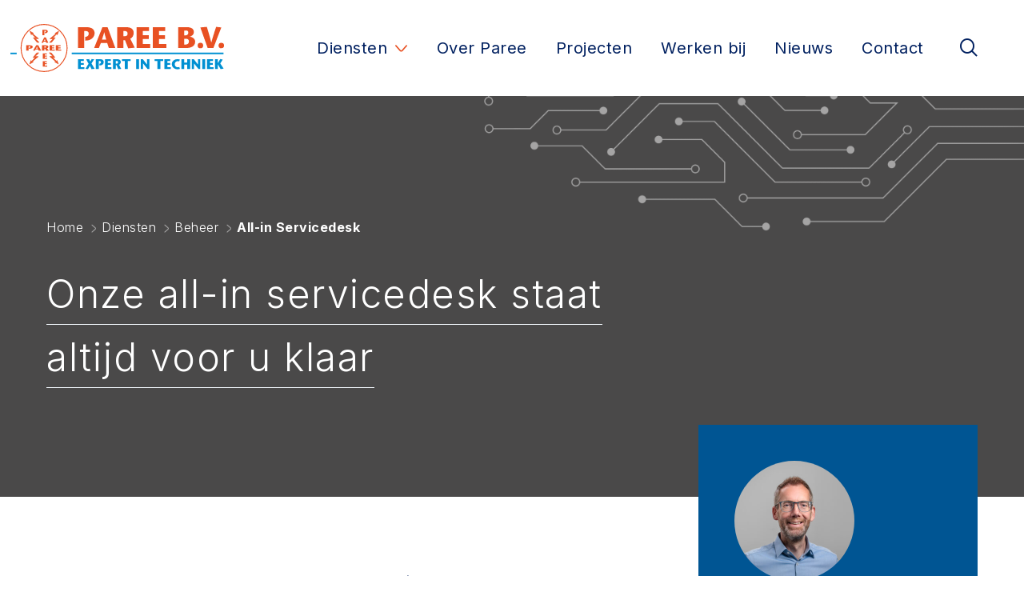

--- FILE ---
content_type: text/html; charset=UTF-8
request_url: https://www.paree.nl/diensten/beheer/all-in-servicedesk/
body_size: 16436
content:
<!doctype html>
<html lang="nl-NL">
<head>
  <script src="https://assets.ivydigitalmarketing.nl/ivytag.js"></script>
  <meta charset="utf-8">
<script type="text/javascript">
/* <![CDATA[ */
var gform;gform||(document.addEventListener("gform_main_scripts_loaded",function(){gform.scriptsLoaded=!0}),document.addEventListener("gform/theme/scripts_loaded",function(){gform.themeScriptsLoaded=!0}),window.addEventListener("DOMContentLoaded",function(){gform.domLoaded=!0}),gform={domLoaded:!1,scriptsLoaded:!1,themeScriptsLoaded:!1,isFormEditor:()=>"function"==typeof InitializeEditor,callIfLoaded:function(o){return!(!gform.domLoaded||!gform.scriptsLoaded||!gform.themeScriptsLoaded&&!gform.isFormEditor()||(gform.isFormEditor()&&console.warn("The use of gform.initializeOnLoaded() is deprecated in the form editor context and will be removed in Gravity Forms 3.1."),o(),0))},initializeOnLoaded:function(o){gform.callIfLoaded(o)||(document.addEventListener("gform_main_scripts_loaded",()=>{gform.scriptsLoaded=!0,gform.callIfLoaded(o)}),document.addEventListener("gform/theme/scripts_loaded",()=>{gform.themeScriptsLoaded=!0,gform.callIfLoaded(o)}),window.addEventListener("DOMContentLoaded",()=>{gform.domLoaded=!0,gform.callIfLoaded(o)}))},hooks:{action:{},filter:{}},addAction:function(o,r,e,t){gform.addHook("action",o,r,e,t)},addFilter:function(o,r,e,t){gform.addHook("filter",o,r,e,t)},doAction:function(o){gform.doHook("action",o,arguments)},applyFilters:function(o){return gform.doHook("filter",o,arguments)},removeAction:function(o,r){gform.removeHook("action",o,r)},removeFilter:function(o,r,e){gform.removeHook("filter",o,r,e)},addHook:function(o,r,e,t,n){null==gform.hooks[o][r]&&(gform.hooks[o][r]=[]);var d=gform.hooks[o][r];null==n&&(n=r+"_"+d.length),gform.hooks[o][r].push({tag:n,callable:e,priority:t=null==t?10:t})},doHook:function(r,o,e){var t;if(e=Array.prototype.slice.call(e,1),null!=gform.hooks[r][o]&&((o=gform.hooks[r][o]).sort(function(o,r){return o.priority-r.priority}),o.forEach(function(o){"function"!=typeof(t=o.callable)&&(t=window[t]),"action"==r?t.apply(null,e):e[0]=t.apply(null,e)})),"filter"==r)return e[0]},removeHook:function(o,r,t,n){var e;null!=gform.hooks[o][r]&&(e=(e=gform.hooks[o][r]).filter(function(o,r,e){return!!(null!=n&&n!=o.tag||null!=t&&t!=o.priority)}),gform.hooks[o][r]=e)}});
/* ]]> */
</script>

  <meta http-equiv="x-ua-compatible" content="ie=edge">
  <meta name="viewport" content="width=device-width, initial-scale=1, shrink-to-fit=no">
  <meta name="format-detection" content="telephone=no">

  <link rel="apple-touch-icon" sizes="180x180" href="https://www.paree.nl/app/themes/project_theme/dist/images/apple-touch-icon_6a85b25b.png">
  <link rel="icon" type="image/png" sizes="64x64" href="https://www.paree.nl/app/themes/project_theme/dist/images/favicon_db8924fb.png">

  
  <meta name='robots' content='index, follow, max-image-preview:large, max-snippet:-1, max-video-preview:-1' />

	<!-- This site is optimized with the Yoast SEO plugin v26.7 - https://yoast.com/wordpress/plugins/seo/ -->
	<title>All-in Servicedesk - Paree</title>
	<meta name="description" content="Bij all-in servicecontract zijn alle service requests bij het contract inbegrepen. Onze all-in servicedesk staat voor u klaar. Informeer nu!" />
	<link rel="canonical" href="https://www.paree.nl/diensten/beheer/all-in-servicedesk/" />
	<meta property="og:locale" content="nl_NL" />
	<meta property="og:type" content="article" />
	<meta property="og:title" content="All-in Servicedesk - Paree" />
	<meta property="og:description" content="Bij all-in servicecontract zijn alle service requests bij het contract inbegrepen. Onze all-in servicedesk staat voor u klaar. Informeer nu!" />
	<meta property="og:url" content="https://www.paree.nl/diensten/beheer/all-in-servicedesk/" />
	<meta property="og:site_name" content="Paree" />
	<meta property="article:modified_time" content="2023-06-12T12:38:02+00:00" />
	<meta property="og:image" content="https://www.paree.nl/app/uploads/2023/06/Shoot-hoofdkantoor-08-05-23-6.jpg" />
	<meta property="og:image:width" content="1500" />
	<meta property="og:image:height" content="1001" />
	<meta property="og:image:type" content="image/jpeg" />
	<meta name="twitter:card" content="summary_large_image" />
	<script type="application/ld+json" class="yoast-schema-graph">{"@context":"https://schema.org","@graph":[{"@type":"WebPage","@id":"https://www.paree.nl/diensten/beheer/all-in-servicedesk/","url":"https://www.paree.nl/diensten/beheer/all-in-servicedesk/","name":"All-in Servicedesk - Paree","isPartOf":{"@id":"https://www.paree.nl/#website"},"primaryImageOfPage":{"@id":"https://www.paree.nl/diensten/beheer/all-in-servicedesk/#primaryimage"},"image":{"@id":"https://www.paree.nl/diensten/beheer/all-in-servicedesk/#primaryimage"},"thumbnailUrl":"https://www.paree.nl/app/uploads/2023/06/Shoot-hoofdkantoor-08-05-23-6.jpg","datePublished":"2022-02-23T19:58:35+00:00","dateModified":"2023-06-12T12:38:02+00:00","description":"Bij all-in servicecontract zijn alle service requests bij het contract inbegrepen. Onze all-in servicedesk staat voor u klaar. Informeer nu!","breadcrumb":{"@id":"https://www.paree.nl/diensten/beheer/all-in-servicedesk/#breadcrumb"},"inLanguage":"nl-NL","potentialAction":[{"@type":"ReadAction","target":["https://www.paree.nl/diensten/beheer/all-in-servicedesk/"]}]},{"@type":"ImageObject","inLanguage":"nl-NL","@id":"https://www.paree.nl/diensten/beheer/all-in-servicedesk/#primaryimage","url":"https://www.paree.nl/app/uploads/2023/06/Shoot-hoofdkantoor-08-05-23-6.jpg","contentUrl":"https://www.paree.nl/app/uploads/2023/06/Shoot-hoofdkantoor-08-05-23-6.jpg","width":1500,"height":1001},{"@type":"BreadcrumbList","@id":"https://www.paree.nl/diensten/beheer/all-in-servicedesk/#breadcrumb","itemListElement":[{"@type":"ListItem","position":1,"name":"Home","item":"https://www.paree.nl/"},{"@type":"ListItem","position":2,"name":"All-in Servicedesk"}]},{"@type":"WebSite","@id":"https://www.paree.nl/#website","url":"https://www.paree.nl/","name":"Paree","description":"","potentialAction":[{"@type":"SearchAction","target":{"@type":"EntryPoint","urlTemplate":"https://www.paree.nl/?s={search_term_string}"},"query-input":{"@type":"PropertyValueSpecification","valueRequired":true,"valueName":"search_term_string"}}],"inLanguage":"nl-NL"}]}</script>
	<!-- / Yoast SEO plugin. -->


<link rel='dns-prefetch' href='//www.google.com' />
<link rel='dns-prefetch' href='//fonts.googleapis.com' />
<link rel="alternate" title="oEmbed (JSON)" type="application/json+oembed" href="https://www.paree.nl/wp-json/oembed/1.0/embed?url=https%3A%2F%2Fwww.paree.nl%2Fdiensten%2Fbeheer%2Fall-in-servicedesk%2F" />
<link rel="alternate" title="oEmbed (XML)" type="text/xml+oembed" href="https://www.paree.nl/wp-json/oembed/1.0/embed?url=https%3A%2F%2Fwww.paree.nl%2Fdiensten%2Fbeheer%2Fall-in-servicedesk%2F&#038;format=xml" />
<style id='wp-img-auto-sizes-contain-inline-css' type='text/css'>
img:is([sizes=auto i],[sizes^="auto," i]){contain-intrinsic-size:3000px 1500px}
/*# sourceURL=wp-img-auto-sizes-contain-inline-css */
</style>
<style id='wp-emoji-styles-inline-css' type='text/css'>

	img.wp-smiley, img.emoji {
		display: inline !important;
		border: none !important;
		box-shadow: none !important;
		height: 1em !important;
		width: 1em !important;
		margin: 0 0.07em !important;
		vertical-align: -0.1em !important;
		background: none !important;
		padding: 0 !important;
	}
/*# sourceURL=wp-emoji-styles-inline-css */
</style>
<link rel='stylesheet' id='wp-block-library-css' href='https://www.paree.nl/wp/wp-includes/css/dist/block-library/style.min.css?ver=6.9' type='text/css' media='all' />
<link rel='stylesheet' id='wpmf-gallery-popup-style-css' href='https://www.paree.nl/app/plugins/wp-media-folder/assets/css/display-gallery/magnific-popup.css?ver=0.9.9' type='text/css' media='all' />
<link rel='stylesheet' id='wpmf-gallery-style-css' href='https://www.paree.nl/app/plugins/wp-media-folder/assets/css/display-gallery/style-display-gallery.css?ver=6.1.9' type='text/css' media='all' />
<link rel='stylesheet' id='wpmf-slick-style-css' href='https://www.paree.nl/app/plugins/wp-media-folder/assets/js/slick/slick.css?ver=6.1.9' type='text/css' media='all' />
<link rel='stylesheet' id='wpmf-slick-theme-style-css' href='https://www.paree.nl/app/plugins/wp-media-folder/assets/js/slick/slick-theme.css?ver=6.1.9' type='text/css' media='all' />
<link rel='stylesheet' id='nedbase-faq-css' href='https://www.paree.nl/app/plugins/nedbase-faq/public/css/nedbase-faq-public.css?ver=1.0.0' type='text/css' media='all' />
<link rel='stylesheet' id='wp-smart-crop-renderer-css' href='https://www.paree.nl/app/plugins/wp-smartcrop/css/image-renderer.css?ver=2.0.10' type='text/css' media='all' />
<link rel='stylesheet' id='local-fonts-css' href='https://www.paree.nl/app/themes/project_theme/dist/styles/local-fonts_ae8d68cfd9bcf4eb6f95.css' type='text/css' media='all' />
<link rel='stylesheet' id='google-fonts-css' href='https://fonts.googleapis.com/css2?family=Barlow:wght@700;900&#038;family=Inter:wght@300..700&#038;family=Nunito+Sans:wght@300;400;700&#038;display=swap' type='text/css' media='all' />
<link rel='stylesheet' id='sage/main.css-css' href='https://www.paree.nl/app/themes/project_theme/dist/styles/main_ae8d68cfd9bcf4eb6f95.css' type='text/css' media='all' />
<script type="text/javascript" src="https://www.paree.nl/wp/wp-includes/js/jquery/jquery.min.js?ver=3.7.1" id="jquery-core-js"></script>
<script type="text/javascript" src="https://www.paree.nl/wp/wp-includes/js/jquery/jquery-migrate.min.js?ver=3.4.1" id="jquery-migrate-js"></script>
<link rel="https://api.w.org/" href="https://www.paree.nl/wp-json/" /><link rel="EditURI" type="application/rsd+xml" title="RSD" href="https://www.paree.nl/wp/xmlrpc.php?rsd" />
<meta name="generator" content="WordPress 6.9" />
<link rel='shortlink' href='https://www.paree.nl/?p=454' />
<style type="text/css">.recentcomments a{display:inline !important;padding:0 !important;margin:0 !important;}</style>
</head>
<body class="wp-singular service-template-default single single-service postid-454 wp-theme-project_themeresources all-in-servicedesk layout--single app-data index-data singular-data single-data single-service-data single-service-all-in-servicedesk-data">
<ivy-marketing container-id="GTM-WLSWJ5H"></ivy-marketing>
<nav class="skip-to" aria-label="Direct-naar link">
  <a class="skip-to__link btn" href="#main">Ga direct naar inhoud</a>
</nav>

<header id="header" class="header" aria-label="Navigatieheader">

  <div class="header__main">
    <div class="layout-container">
      <div class="header__logo">
        <a class="brand "  href="https://www.paree.nl/">
  <img  src="https://www.paree.nl/app/themes/project_theme/dist/images/logo_895e16c5.svg"  alt="Paree"/>
</a>
      </div>
      <div class="header__nav-primary" data-count="31">
        <nav class="nav-primary" aria-label="Hoofdnavigatie"><ul id="menu-primary-navigation" class="nav"><li id="menu-item-297" class="services menu-item menu-item-type-post_type menu-item-object-page menu-item-297"><a href="https://www.paree.nl/diensten/">Diensten</a></li>
<li id="menu-item-298" class="menu-item menu-item-type-post_type menu-item-object-page menu-item-298"><a href="https://www.paree.nl/over-paree/">Over Paree</a></li>
<li id="menu-item-296" class="menu-item menu-item-type-post_type menu-item-object-page menu-item-296"><a href="https://www.paree.nl/projecten/">Projecten</a></li>
<li id="menu-item-295" class="menu-item menu-item-type-post_type menu-item-object-page menu-item-295"><a target="_blank" href="https://www.paree.nl/werken-bij/">Werken bij</a></li>
<li id="menu-item-300" class="menu-item menu-item-type-post_type menu-item-object-page menu-item-300"><a href="https://www.paree.nl/nieuws/">Nieuws</a></li>
<li id="menu-item-299" class="menu-item menu-item-type-post_type menu-item-object-page menu-item-299"><a href="https://www.paree.nl/contact/">Contact</a></li>
</ul></nav>
      </div>
      <div class="header__search">
        <button class="search-toggle" aria-label="Toon zoekvenster"></button>
      </div>
    </div>
  </div>

  <div class="header__tools">
    <button class="menu-toggle js-nav-primary-toggle header__menu-toggle"
        title="Toon hoofdnavigatie">
  <div class="menu-toggle__hamburger">
    <div class="menu-toggle__hamburger-lines">
      <span class="menu-toggle__hamburger-line"></span>
    </div>
  </div>
  <div class="menu-toggle__label">Menu</div>
</button>
          <a href="/werken-bij" target="" class="btn header__tools-btn header__tools-btn--work">Werken Bij</a>
              <a href="tel:0113 352440" target="" class="btn header__tools-btn header__tools-btn--contact">Bellen</a>
      </div>

  <nav id="jsNavigationServices" class="nav-services" aria-label="Diensten navigatie">
  <div class="nav-services__inner">
    <div class="layout-container">
      <div class="nav-services__wrapper">

        <ul class="nav-services__menu">
          <li class="nav-services__menu-item">
            <button class="nav-services__menu-item__back jsNavigationServicesBack">Diensten</button>
          </li>
                      <li class="nav-services__menu-item service-color--blue">
              <a href="https://www.paree.nl/diensten/industriele-automatisering/" class="jsNavigationServicesCategory " data-id="16">
                <span class="nav-services__menu-item__icon icon-paree-tandwiel"></span>
                Industriële automatisering
              </a>
            </li>
                      <li class="nav-services__menu-item service-color--orange">
              <a href="https://www.paree.nl/diensten/elektro/" class="jsNavigationServicesCategory " data-id="17">
                <span class="nav-services__menu-item__icon icon-paree-printplaat"></span>
                Elektro
              </a>
            </li>
                      <li class="nav-services__menu-item service-color--red">
              <a href="https://www.paree.nl/diensten/beveiliging/" class="jsNavigationServicesCategory " data-id="18">
                <span class="nav-services__menu-item__icon icon-paree-beveiliging"></span>
                Beveiliging
              </a>
            </li>
                      <li class="nav-services__menu-item service-color--green">
              <a href="https://www.paree.nl/diensten/telecom/" class="jsNavigationServicesCategory " data-id="19">
                <span class="nav-services__menu-item__icon icon-paree-telecom"></span>
                Telecom
              </a>
            </li>
                      <li class="nav-services__menu-item service-color--bluelight">
              <a href="https://www.paree.nl/diensten/it/" class="jsNavigationServicesCategory " data-id="20">
                <span class="nav-services__menu-item__icon icon-paree-it"></span>
                IT
              </a>
            </li>
                      <li class="nav-services__menu-item service-color--purple">
              <a href="https://www.paree.nl/diensten/klimaattechniek/" class="jsNavigationServicesCategory " data-id="21">
                <span class="nav-services__menu-item__icon icon-paree-klimaattechniek"></span>
                Klimaattechniek
              </a>
            </li>
                      <li class="nav-services__menu-item service-color--bluedark">
              <a href="https://www.paree.nl/diensten/sanitairtechniek/" class="jsNavigationServicesCategory " data-id="22">
                <span class="nav-services__menu-item__icon icon-paree-sanitairtechniek"></span>
                Sanitairtechniek
              </a>
            </li>
                      <li class="nav-services__menu-item service-color--gray">
              <a href="https://www.paree.nl/diensten/beheer/" class="jsNavigationServicesCategory " data-id="23">
                <span class="nav-services__menu-item__icon icon-paree-beheer"></span>
                Beheer
              </a>
            </li>
                  </ul>
        <div class="nav-services__submenu-wrapper">
                      <ul class="nav-services__submenu jsNavigationServicesSubmenu service-color--blue " data-id="16">
              <li class="nav-services__submenu-item">
                <button class="nav-services__submenu-item__back jsNavigationServicesSubmenuBack">Industriële automatisering</button>
              </li>
                              <li class="nav-services__submenu-item">
                  <a href="https://www.paree.nl/diensten/industriele-automatisering/procesautomatisering/" class="">Procesautomatisering</a>
                </li>
                              <li class="nav-services__submenu-item">
                  <a href="https://www.paree.nl/diensten/industriele-automatisering/paneelbouw/" class="">Paneelbouw</a>
                </li>
                              <li class="nav-services__submenu-item">
                  <a href="https://www.paree.nl/diensten/industriele-automatisering/elektro-meet-en-regelinstallaties/" class="">Elektro meet- en regelinstallaties</a>
                </li>
                              <li class="nav-services__submenu-item">
                  <a href="https://www.paree.nl/diensten/industriele-automatisering/midden-en-hoogspanningsinstallaties/" class="">Midden- en hoogspanningsinstallaties</a>
                </li>
                            <li class="nav-services__link">
                <a href="https://www.paree.nl/diensten/industriele-automatisering/">Alles over Industriële automatisering</a>
              </li>
            </ul>
                      <ul class="nav-services__submenu jsNavigationServicesSubmenu service-color--orange " data-id="17">
              <li class="nav-services__submenu-item">
                <button class="nav-services__submenu-item__back jsNavigationServicesSubmenuBack">Elektro</button>
              </li>
                              <li class="nav-services__submenu-item">
                  <a href="https://www.paree.nl/diensten/elektro/elektrotechniek/" class="">Elektrotechniek</a>
                </li>
                              <li class="nav-services__submenu-item">
                  <a href="https://www.paree.nl/diensten/elektro/led-verlichting/" class="">LED-verlichting</a>
                </li>
                              <li class="nav-services__submenu-item">
                  <a href="https://www.paree.nl/diensten/elektro/noodverlichting-conform-wet-en-regelgeving/" class="">Noodverlichting</a>
                </li>
                              <li class="nav-services__submenu-item">
                  <a href="https://www.paree.nl/diensten/elektro/laadpalen-voor-elektrische-voertuigen/" class="">Laadpalen voor elektrische voertuigen</a>
                </li>
                              <li class="nav-services__submenu-item">
                  <a href="https://www.paree.nl/diensten/elektro/scios-veiligheidsinspecties/" class="">SCIOS veiligheidsinspecties</a>
                </li>
                              <li class="nav-services__submenu-item">
                  <a href="https://www.paree.nl/diensten/elektro/nen-3140-inspecties/" class="">NEN 3140 inspecties</a>
                </li>
                              <li class="nav-services__submenu-item">
                  <a href="https://www.paree.nl/diensten/elektro/slim-gebouwbeheersysteem/" class="">Gebouwbeheersysteem (domotica)</a>
                </li>
                              <li class="nav-services__submenu-item">
                  <a href="https://www.paree.nl/diensten/elektro/energie-prestatie-advies/" class="">Energie Prestatie Advies</a>
                </li>
                            <li class="nav-services__link">
                <a href="https://www.paree.nl/diensten/elektro/">Alles over Elektro</a>
              </li>
            </ul>
                      <ul class="nav-services__submenu jsNavigationServicesSubmenu service-color--red " data-id="18">
              <li class="nav-services__submenu-item">
                <button class="nav-services__submenu-item__back jsNavigationServicesSubmenuBack">Beveiliging</button>
              </li>
                              <li class="nav-services__submenu-item">
                  <a href="https://www.paree.nl/diensten/beveiliging/branddetectie/" class="">Branddetectie</a>
                </li>
                              <li class="nav-services__submenu-item">
                  <a href="https://www.paree.nl/diensten/beveiliging/inbraakbeveiliging/" class="">Inbraakbeveiliging</a>
                </li>
                              <li class="nav-services__submenu-item">
                  <a href="https://www.paree.nl/diensten/beveiliging/camerabeveiliging/" class="">Camerabeveiliging</a>
                </li>
                              <li class="nav-services__submenu-item">
                  <a href="https://www.paree.nl/diensten/beveiliging/toegangscontrole/" class="">Toegangscontrole</a>
                </li>
                            <li class="nav-services__link">
                <a href="https://www.paree.nl/diensten/beveiliging/">Alles over Beveiliging</a>
              </li>
            </ul>
                      <ul class="nav-services__submenu jsNavigationServicesSubmenu service-color--green " data-id="19">
              <li class="nav-services__submenu-item">
                <button class="nav-services__submenu-item__back jsNavigationServicesSubmenuBack">Telecom</button>
              </li>
                              <li class="nav-services__submenu-item">
                  <a href="https://www.paree.nl/diensten/telecom/glasvezel-en-datanetwerken/" class="">Glasvezel- en datanetwerken</a>
                </li>
                              <li class="nav-services__submenu-item">
                  <a href="https://www.paree.nl/diensten/telecom/telefooncentrale/" class="">Telefooncentrale</a>
                </li>
                              <li class="nav-services__submenu-item">
                  <a href="https://www.paree.nl/diensten/telecom/hosted-ip-telefonie/" class="">Hosted IP telefonie</a>
                </li>
                              <li class="nav-services__submenu-item">
                  <a href="https://www.paree.nl/diensten/telecom/kpn-een/" class="">KPN EEN</a>
                </li>
                              <li class="nav-services__submenu-item">
                  <a href="https://www.paree.nl/diensten/telecom/crm-integraties/" class="">CRM integraties</a>
                </li>
                              <li class="nav-services__submenu-item">
                  <a href="https://www.paree.nl/diensten/telecom/zorgsystemen/" class="">Zorgsystemen</a>
                </li>
                              <li class="nav-services__submenu-item">
                  <a href="https://www.paree.nl/diensten/telecom/intercomsystemen/" class="">Intercomsystemen</a>
                </li>
                              <li class="nav-services__submenu-item">
                  <a href="https://www.paree.nl/diensten/telecom/mobiele-telefonie/" class="">Mobiele telefonie</a>
                </li>
                              <li class="nav-services__submenu-item">
                  <a href="https://www.paree.nl/diensten/telecom/audio-video-installaties/" class="">Audio/Video installaties</a>
                </li>
                            <li class="nav-services__link">
                <a href="https://www.paree.nl/diensten/telecom/">Alles over Telecom</a>
              </li>
            </ul>
                      <ul class="nav-services__submenu jsNavigationServicesSubmenu service-color--bluelight " data-id="20">
              <li class="nav-services__submenu-item">
                <button class="nav-services__submenu-item__back jsNavigationServicesSubmenuBack">IT</button>
              </li>
                              <li class="nav-services__submenu-item">
                  <a href="https://www.paree.nl/diensten/it/datanetwerken-en-apparatuur/" class="">Datanetwerken en apparatuur</a>
                </li>
                              <li class="nav-services__submenu-item">
                  <a href="https://www.paree.nl/diensten/it/security/" class="">Security</a>
                </li>
                              <li class="nav-services__submenu-item">
                  <a href="https://www.paree.nl/diensten/it/wifi-netwerk/" class="">WiFi netwerk</a>
                </li>
                              <li class="nav-services__submenu-item">
                  <a href="https://www.paree.nl/diensten/it/microsoft-teams/" class="">Microsoft Teams</a>
                </li>
                              <li class="nav-services__submenu-item">
                  <a href="https://www.paree.nl/diensten/it/it-verbindingen/" class="">IT verbindingen</a>
                </li>
                              <li class="nav-services__submenu-item">
                  <a href="https://www.paree.nl/diensten/it/moderne-werkplek/" class="">Moderne werkplek</a>
                </li>
                              <li class="nav-services__submenu-item">
                  <a href="https://www.paree.nl/diensten/it/internet-of-things/" class="">Internet of Things</a>
                </li>
                            <li class="nav-services__link">
                <a href="https://www.paree.nl/diensten/it/">Alles over IT</a>
              </li>
            </ul>
                      <ul class="nav-services__submenu jsNavigationServicesSubmenu service-color--purple " data-id="21">
              <li class="nav-services__submenu-item">
                <button class="nav-services__submenu-item__back jsNavigationServicesSubmenuBack">Klimaattechniek</button>
              </li>
                              <li class="nav-services__submenu-item">
                  <a href="https://www.paree.nl/diensten/klimaattechniek/koeling/" class="">Koeling</a>
                </li>
                              <li class="nav-services__submenu-item">
                  <a href="https://www.paree.nl/diensten/klimaattechniek/verwarming/" class="">Verwarming</a>
                </li>
                              <li class="nav-services__submenu-item">
                  <a href="https://www.paree.nl/diensten/klimaattechniek/ventilatie/" class="">Ventilatie</a>
                </li>
                              <li class="nav-services__submenu-item">
                  <a href="https://www.paree.nl/diensten/klimaattechniek/meet-en-regeltechniek/" class="">Meet- en regeltechniek</a>
                </li>
                            <li class="nav-services__link">
                <a href="https://www.paree.nl/diensten/klimaattechniek/">Alles over Klimaattechniek</a>
              </li>
            </ul>
                      <ul class="nav-services__submenu jsNavigationServicesSubmenu service-color--bluedark " data-id="22">
              <li class="nav-services__submenu-item">
                <button class="nav-services__submenu-item__back jsNavigationServicesSubmenuBack">Sanitairtechniek</button>
              </li>
                              <li class="nav-services__submenu-item">
                  <a href="https://www.paree.nl/diensten/sanitairtechniek/sanitair/" class="">Sanitair</a>
                </li>
                              <li class="nav-services__submenu-item">
                  <a href="https://www.paree.nl/diensten/sanitairtechniek/gas-en-waterleiding/" class="">Gas- en waterleiding</a>
                </li>
                              <li class="nav-services__submenu-item">
                  <a href="https://www.paree.nl/diensten/sanitairtechniek/riolering/" class="">Riolering</a>
                </li>
                              <li class="nav-services__submenu-item">
                  <a href="https://www.paree.nl/diensten/sanitairtechniek/legionellapreventie/" class="">Legionellapreventie</a>
                </li>
                            <li class="nav-services__link">
                <a href="https://www.paree.nl/diensten/sanitairtechniek/">Alles over Sanitairtechniek</a>
              </li>
            </ul>
                      <ul class="nav-services__submenu jsNavigationServicesSubmenu service-color--gray " data-id="23">
              <li class="nav-services__submenu-item">
                <button class="nav-services__submenu-item__back jsNavigationServicesSubmenuBack">Beheer</button>
              </li>
                              <li class="nav-services__submenu-item">
                  <a href="https://www.paree.nl/diensten/beheer/onderhoudscontracten-24-7/" class="">Onderhoudscontracten (24/7)</a>
                </li>
                              <li class="nav-services__submenu-item">
                  <a href="https://www.paree.nl/diensten/beheer/all-in-servicedesk/" class=" active ">All-in Servicedesk</a>
                </li>
                              <li class="nav-services__submenu-item">
                  <a href="https://www.paree.nl/diensten/beheer/pro-actieve-monitoring/" class="">Pro actieve monitoring</a>
                </li>
                              <li class="nav-services__submenu-item">
                  <a href="https://www.paree.nl/diensten/beheer/mobile-device-management/" class="">Mobile device management</a>
                </li>
                              <li class="nav-services__submenu-item">
                  <a href="https://www.paree.nl/diensten/beheer/lekdetectie/" class="">Lekdetectie</a>
                </li>
                            <li class="nav-services__link">
                <a href="https://www.paree.nl/diensten/beheer/">Alles over Beheer</a>
              </li>
            </ul>
                  </div>
      </div>
    </div>
  </div>
  <div class="nav-services__bg"></div>
</nav>

</header>
  <div class="overlay-search">

  <div class="layout-container">
    <div class="overlay-search__inner">
      <div class="overlay-search__search-widget">
        <div class="widget-search widget-search--header">

  <form role="search" method="get" action="https://www.paree.nl/" class="widget-search__form"
        aria-label="Zoekformulier">
    <div class="widget-search__input-group">
        <input id="widgetsearchfield_widget-search--header" aria-label="Waar ben je naar op zoek?" class="widget-search__input" type="search" name="s" placeholder="Voer uw zoekterm in"
               value="" autocomplete="off" required/>
        <button class="widget-search__btn" aria-label="Zoek"></button>
    </div>
  </form>

</div>


      </div>
    </div>
  </div>

  <div class="overlay-search__bg"></div>
</div>

        <header class="page-header page-header--service service-color--gray " aria-label="Paginaheader">
  <div class="layout-container">
    <div class="page-header__title-wrapper">
              <div class="breadcrumbs breadcrumbs--white" typeof="BreadcrumbList" vocab="https://schema.org/">
          <span property="itemListElement" typeof="ListItem"><a property="item" typeof="WebPage" title="Go to Paree." href="https://www.paree.nl" class="home"><span property="name">Home</span></a><meta property="position" content="1"></span><span property="itemListElement" typeof="ListItem"><a property="item" typeof="WebPage" title="Go to Diensten." href="https://www.paree.nl/diensten/" class="service-root post post-service" ><span property="name">Diensten</span></a><meta property="position" content="2"></span><span property="itemListElement" typeof="ListItem"><a property="item" typeof="WebPage" title="Go to the Beheer Dienst categorie archives." href="https://www.paree.nl/diensten/beheer/" class="taxonomy service-category" ><span property="name">Beheer</span></a><meta property="position" content="3"></span><span property="itemListElement" typeof="ListItem"><span property="name" class="post post-service current-item">All-in Servicedesk</span><meta property="url" content="https://www.paree.nl/diensten/beheer/all-in-servicedesk/"><meta property="position" content="4"></span>
        </div>
      
      
            <h1 class="page-header__title">Onze all-in servicedesk staat altijd voor u klaar</h1>
    </div>
      </div>
  <figure class="page-header__background-element">
    <img src="https://www.paree.nl/app/themes/project_theme/dist/images/circuitboard_4b8fec21.png" alt="Printplaat">
  </figure>
</header>
  
<main id="main" class="main">
  <section class="content-main">
    
  <div class="service-content">
    <div class="layout-container">
      <div class="service-content__wrapper">
                             <div class="page-content">
      <div class="page-content__introduction-wrapper">
      <div class="layout-container">
        <div class="page-content__introduction introduction">
          <p>Maakt u gebruik van onze Telefonie en/of IT diensten? En wilt u bij vragen en wensen altijd hulp ontvangen? Onze all-in servicedesk staat voor u klaar. Bij een all-in servicecontract zijn namelijk alle service requests bij het contract inbegrepen.</p>
<p>&nbsp;</p>
<p>Wilt u volledig worden ontzorgt? Het all-in servicecontract is nog verder uit te breiden met <a href="https://www.paree.nl/diensten/beheer/pro-actieve-monitoring/" target="_blank" rel="noopener">pro-actieve monitoring</a> en <a href="https://www.paree.nl/diensten/beheer/onderhoudscontracten-24-7/" target="_blank" rel="noopener">service- en onderhoudscontracten.</a></p>
        </div>
      </div>
    </div>
               <div
  class="page-content__text  ">
    <div class="layout-container">
    <div class="text__inner">
            <div class="text__content">
                  <h2>Voor alle operationele vragen en wensen</h2>
                          <div class="text__text">
            <p>Bij het all-in service contract zijn alle operationele vragen en wensen (service requests) van de (eind)gebruikers, voor een vast bedrag per maand, inbegrepen in de service.</p>
<h3>Wat is een service request?</h3>
<p>Bij service requests moet u denken aan het opnieuw aanmaken van een password, het instellen van een applicatieparameter of  allerlei soorten vragen over het gebruik van applicaties en instellingen.</p>
<h3>Hoe wordt service request verwerkt?</h3>
<p>Aanmeldingen van service requests gaan via e-mail of telefoon. Vervolgens maakt de servicedesk voor de aanmelding een ticket aan in het serviceportal (Topdesk). Alle geregistreerde service requests zijn inzichtelijk in dit portal.</p>
          </div>
                      </div>
    </div>
  </div>
  </div>
         <div class="page-content__image">
  <div class="layout-container">
    <div class="image__inner">
              <img width="1024" height="682" src="https://www.paree.nl/app/uploads/2022/02/Paree-webresolutie-99-1024x682.jpg" class="attachment-large size-large" alt="24/7 bereikbaar" decoding="async" fetchpriority="high" srcset="https://www.paree.nl/app/uploads/2022/02/Paree-webresolutie-99-1024x682.jpg 1024w, https://www.paree.nl/app/uploads/2022/02/Paree-webresolutie-99-300x200.jpg 300w, https://www.paree.nl/app/uploads/2022/02/Paree-webresolutie-99-768x511.jpg 768w, https://www.paree.nl/app/uploads/2022/02/Paree-webresolutie-99-751x500.jpg 751w, https://www.paree.nl/app/uploads/2022/02/Paree-webresolutie-99.jpg 1500w" sizes="(max-width: 1024px) 100vw, 1024px" />          </div>
  </div>
</div>
         <div
  class="page-content__text  ">
    <div class="layout-container">
    <div class="text__inner">
            <div class="text__content">
                  <h2>Vaste responstijden</h2>
                          <div class="text__text">
            <p>De servicedesk hanteert een zogenaamde 10-minuten-regel. Als de melding, naar verwachting van de medewerker van de servicedesk, binnen 10 minuten kan worden opgelost, wordt deze meteen opgepakt en uitgevoerd.</p>
<p>Kan de servicedesk de melding niet binnen 10 minuten oplossen/beantwoorden? Dan wordt er een medewerker ingepland om het request op te pakken.</p>
          </div>
                      </div>
    </div>
  </div>
  </div>
         <div
  class="page-content__text  ">
    <div class="layout-container">
    <div class="text__inner">
            <div class="text__content">
                  <h2>Welke vragen/wijzigingen vallen onder het all-in servicecontract</h2>
                          <div class="text__text">
            <p>Vragen en wijzigingen met financiële gevolgen en/of wijzigingen in rechten en/of applicaties zijn ook service requests.<br />
Volgens de afspraken in de SLA (Service Level Agreement) en DAP (Dossier Afspraken en Procedures) voert de servicedesk deze ook uit.<br />
Vraag naar de voorwaarden.</p>
<h3>Vragen en/of wijzigingen voor de servicedesk</h3>
<ul>
<li>Het aanmaken van nieuwe gebruikers;</li>
<li>Het verwijderen van gebruikers;</li>
<li>Het aanpassen van rechten op mappen met documenten/files of mailmappen met files en/of applicaties</li>
<li>Het uitbreiden van postvakken (mail)</li>
<li>Het verwijderen van applicaties</li>
<li>Het uitbreiden van applicaties die kosten met zich mee brengen</li>
</ul>
          </div>
                      </div>
    </div>
  </div>
  </div>
         <div
  class="page-content__text  ">
    <div class="layout-container">
    <div class="text__inner">
            <div class="text__content">
                  <h2>Altijd hulp bij vragen</h2>
                          <div class="text__text">
            <p>Gaat u ook voor gemak en zekerheid? Graag vertellen wij u wat de mogelijkheden van onze service- en onderhoudscontracten zijn. Neem nu vrijblijvend contact met ons op.</p>
          </div>
                      </div>
    </div>
  </div>
  </div>
      </div>
                  
                  <div class="employee-widget service-content__employee">
  <figure class="employee-widget__image">
    <img width="300" height="300" src="https://www.paree.nl/app/uploads/2024/01/portretten-paree-vierkant-1-300x300.jpg" class="attachment-employee size-employee" alt="Bob Redelijk" decoding="async" loading="lazy" srcset="https://www.paree.nl/app/uploads/2024/01/portretten-paree-vierkant-1-300x300.jpg 300w, https://www.paree.nl/app/uploads/2024/01/portretten-paree-vierkant-1-1024x1024.jpg 1024w, https://www.paree.nl/app/uploads/2024/01/portretten-paree-vierkant-1-150x150.jpg 150w, https://www.paree.nl/app/uploads/2024/01/portretten-paree-vierkant-1-768x768.jpg 768w, https://www.paree.nl/app/uploads/2024/01/portretten-paree-vierkant-1-1200x1200.jpg 1200w, https://www.paree.nl/app/uploads/2024/01/portretten-paree-vierkant-1-500x500.jpg 500w, https://www.paree.nl/app/uploads/2024/01/portretten-paree-vierkant-1-1120x1120.jpg 1120w, https://www.paree.nl/app/uploads/2024/01/portretten-paree-vierkant-1-180x180.jpg 180w, https://www.paree.nl/app/uploads/2024/01/portretten-paree-vierkant-1-400x400.jpg 400w, https://www.paree.nl/app/uploads/2024/01/portretten-paree-vierkant-1.jpg 1500w" sizes="auto, (max-width: 300px) 100vw, 300px" />  </figure>
  <h2 class="employee-widget__title">Voor al uw vragen op het gebied van Beheer</h2>
  <div class="employee-widget__text">
    Wat zijn de eisen en wensen van uw organisatie? 
Graag kom ik met u in gesprek.  </div>
      <a href="mailto:ti@paree.nl" class="btn employee-widget__mail">Maak kennis met Bob</a>
        <a href="tel:0113 352440" class="employee-widget__phone">Of bel 0113 352440</a>
  </div>
              </div>
    </div>
  </div>

  <div class="service-footer service-color--gray">
  <div class="layout-container">
    <div class="service-footer__services-wrapper">
      <span class="service-footer__icon icon-paree-beheer"></span>
      <h2 class="service-footer__title">Diensten Beheer</h2>

      <ul class="service-footer__services">
                  <li class="service-footer__services-item ">
            <a href="https://www.paree.nl/diensten/beheer/onderhoudscontracten-24-7/">Onderhoudscontracten (24/7)</a>
          </li>
                  <li class="service-footer__services-item service-footer__services-item--active ">
            <a href="https://www.paree.nl/diensten/beheer/all-in-servicedesk/">All-in Servicedesk</a>
          </li>
                  <li class="service-footer__services-item ">
            <a href="https://www.paree.nl/diensten/beheer/pro-actieve-monitoring/">Pro actieve monitoring</a>
          </li>
                  <li class="service-footer__services-item ">
            <a href="https://www.paree.nl/diensten/beheer/mobile-device-management/">Mobile device management</a>
          </li>
                  <li class="service-footer__services-item ">
            <a href="https://www.paree.nl/diensten/beheer/lekdetectie/">Lekdetectie</a>
          </li>
              </ul>

      <a href="https://www.paree.nl/diensten/" class="service-footer__services-back">Alle diensten</a>
    </div>

          <figure class="service-footer__image">
        <img width="980" height="1001" src="https://www.paree.nl/app/uploads/2023/06/Shoot-hoofdkantoor-08-05-23-6-980x1001.jpg" class="attachment-service-footer size-service-footer" alt="" decoding="async" loading="lazy" />      </figure>
    
  </div>
</div>

  <section class="project-section ">
    <div class="layout-container">
      <div class="project-section__inner">
        <div class="project-section__title-wrapper">
          <h2 class="project-section__title section__title">Hoe wij All-in Servicedesk bij onze klanten toepassen</h2>
          <a href="https://www.paree.nl/projecten/" class="project-section__link">Alle projecten</a>
        </div>
        <div class="project-section__grid grid grid--project">
                      <div class="grid__item">
              <div class="project"
     data-diensten="19,23"
     data-branches="45">
  <a href="https://www.paree.nl/projecten/telefonie-zb-bibliotheek-van-zeeland-middelburg-eo/" class="project__inner">
    <figure class="project__image">
      <img width="1260" height="760" src="https://www.paree.nl/app/uploads/2025/05/2-1-1260x760.jpg" class="attachment-project size-project" alt="ZB Bibliotheek van Zeeland" decoding="async" loading="lazy" />    </figure>
    <h3 class="project__title">Telefonie ZB Bibliotheek van Zeeland Middelburg eo</h3>
  </a>
      <div class="project__services">
              <a href="https://www.paree.nl/diensten/telecom/" class="project__services-item service-color--green">Telecom</a>
              <a href="https://www.paree.nl/diensten/beheer/" class="project__services-item service-color--gray">Beheer</a>
          </div>
  </div>
            </div>
                      <div class="grid__item">
              <div class="project"
     data-diensten="20,23"
     data-branches="48">
  <a href="https://www.paree.nl/projecten/de-moderne-werkplek-oceanwide-crew/" class="project__inner">
    <figure class="project__image">
      <img width="1260" height="760" src="https://www.paree.nl/app/uploads/2022/11/Oceanwide-Crew-1260x760.jpg" class="attachment-project size-project" alt="Oceanwide Crew" decoding="async" loading="lazy" />    </figure>
    <h3 class="project__title">De moderne werkplek Oceanwide Crew</h3>
  </a>
      <div class="project__services">
              <a href="https://www.paree.nl/diensten/it/" class="project__services-item service-color--bluelight">IT</a>
              <a href="https://www.paree.nl/diensten/beheer/" class="project__services-item service-color--gray">Beheer</a>
          </div>
  </div>
            </div>
                      <div class="grid__item">
              <div class="project"
     data-diensten="20,23"
     data-branches="46">
  <a href="https://www.paree.nl/projecten/kraamzorg-de-eilanden/" class="project__inner">
    <figure class="project__image">
      <img width="1260" height="760" src="https://www.paree.nl/app/uploads/2022/11/BiancaRijkenbarg_KZdElandenjuni2019V1_Hr-77-1-1260x760.jpg" class="attachment-project size-project" alt="Kraamzorg de Eilanden" decoding="async" loading="lazy" />    </figure>
    <h3 class="project__title">Kraamzorg de Eilanden Stellendam</h3>
  </a>
      <div class="project__services">
              <a href="https://www.paree.nl/diensten/it/" class="project__services-item service-color--bluelight">IT</a>
              <a href="https://www.paree.nl/diensten/beheer/" class="project__services-item service-color--gray">Beheer</a>
          </div>
  </div>
            </div>
                      <div class="grid__item">
              <div class="project"
     data-diensten="20,23"
     data-branches="48">
  <a href="https://www.paree.nl/projecten/oceanwide-crew-vlissingen-den-helder-en-rotterdam/" class="project__inner">
    <figure class="project__image">
      <img width="1260" height="760" src="https://www.paree.nl/app/uploads/2022/11/Oceanwide-Crew-2-1-1260x760.jpg" class="attachment-project size-project" alt="Oceanwide" decoding="async" loading="lazy" />    </figure>
    <h3 class="project__title">Oceanwide Crew Vlissingen, den Helder en Rotterdam</h3>
  </a>
      <div class="project__services">
              <a href="https://www.paree.nl/diensten/it/" class="project__services-item service-color--bluelight">IT</a>
              <a href="https://www.paree.nl/diensten/beheer/" class="project__services-item service-color--gray">Beheer</a>
          </div>
  </div>
            </div>
                  </div>
      </div>

    </div>
  </section>
  </section>
</main>

<footer id="footer" class="footer">

  <div class="footer-main">
              
    
    <div class="footer-inner">
  <div class="layout-container">

    <div class="footer-inner__grid">
      <div class="footer-inner__col footer-inner__col--company">
        <a class="brand  brand--diap "  href="https://www.paree.nl/">
  <img  src="https://www.paree.nl/app/themes/project_theme/dist/images/logo-diap_e8910ce3.svg"  alt="Paree"/>
</a>
        <div class="widget-company ">
          <p class="widget-company__row widget-company__row--about">Wij werken met gemotiveerde vakmensen aan uiteenlopende projecten. Van het realiseren van een IT werkplek tot een volledige nieuwe productielijn.</p>
    
    <p class="widget-company__label footer-inner__col-label jsLabelToggle">Adresgegevens</p>
    <div class="widget-company__wrapper">
      <div class="widget-company__col">
                  <p class="widget-company__row widget-company__row--name">Paree B.V. | Expert in techniek</p>
                          <p class="widget-company__row widget-company__row--address">Werrilaan 8</p>
                          <p class="widget-company__row widget-company__row--zipcity">
                          <span class="widget-company__zipcode">4453 CC</span>
                                      <span class="widget-company__city">&#039;s-Heerenhoek</span>
                      </p>
              </div>
      <div class="widget-company__col">
                  <p class="widget-company__row widget-company__row--phone">
            <a href="tel:0113 352440" class="widget-company__link">0113 352440</a>
          </p>
                          <p class="widget-company__row widget-company__row--mail">
            <a href="mailto:info@paree.nl" class="widget-company__link">info@paree.nl</a>
          </p>
              </div>
    </div>
  </div>
      </div>
      <div class="footer-inner__col  footer-inner__col--nav">
        <nav class="nav-footer nav-footer--services" aria-label="Footer diensten navigatie">
  <p class="nav-footer-label jsLabelToggle">Diensten</p>
  <ul class="nav">
          <li>
        <a href="https://www.paree.nl/diensten/industriele-automatisering/">Industriële automatisering</a>
      </li>
          <li>
        <a href="https://www.paree.nl/diensten/elektro/">Elektro</a>
      </li>
          <li>
        <a href="https://www.paree.nl/diensten/beveiliging/">Beveiliging</a>
      </li>
          <li>
        <a href="https://www.paree.nl/diensten/telecom/">Telecom</a>
      </li>
          <li>
        <a href="https://www.paree.nl/diensten/it/">IT</a>
      </li>
          <li>
        <a href="https://www.paree.nl/diensten/klimaattechniek/">Klimaattechniek</a>
      </li>
          <li>
        <a href="https://www.paree.nl/diensten/sanitairtechniek/">Sanitairtechniek</a>
      </li>
          <li>
        <a href="https://www.paree.nl/diensten/beheer/">Beheer</a>
      </li>
      </ul>
</nav>

        <nav class="nav-footer" aria-label="Footer navigatie">
  <p class="nav-footer-label jsLabelToggle">Paree</p>
      <ul id="menu-footer-navigation" class="nav"><li id="menu-item-141" class="menu-item menu-item-type-post_type menu-item-object-page menu-item-home menu-item-141"><a href="https://www.paree.nl/">Home</a></li>
<li id="menu-item-142" class="menu-item menu-item-type-post_type menu-item-object-page menu-item-142"><a href="https://www.paree.nl/over-paree/">Over Paree</a></li>
<li id="menu-item-143" class="menu-item menu-item-type-post_type menu-item-object-page menu-item-143"><a href="https://www.paree.nl/nieuws/">Nieuws &#038; inspiratie</a></li>
<li id="menu-item-144" class="menu-item menu-item-type-post_type menu-item-object-page menu-item-144"><a href="https://www.paree.nl/contact/">Contact</a></li>
<li id="menu-item-4035" class="menu-item menu-item-type-post_type menu-item-object-page menu-item-4035"><a href="https://www.paree.nl/servicetools/">Servicetools</a></li>
</ul>  </nav>
      </div>
      <div class="footer-inner__col  footer-inner__col--social">
        <div class="newsletter-form">
          <h2 class="newsletter-form__title">Blijf op de hoogte met onze nieuwsbrief!</h2>
              <div class="newsletter-form__form">
        
                <div class='gf_browser_chrome gform_wrapper gravity-theme gform-theme--no-framework' data-form-theme='gravity-theme' data-form-index='0' id='gform_wrapper_2' ><div id='gf_2' class='gform_anchor' tabindex='-1'></div>
                        <div class='gform_heading'>
                            <p class='gform_description'></p>
                        </div><form method='post' enctype='multipart/form-data' target='gform_ajax_frame_2' id='gform_2'  action='/diensten/beheer/all-in-servicedesk/#gf_2' data-formid='2' novalidate><div class='gf_invisible ginput_recaptchav3' data-sitekey='6LfWjjAfAAAAAJv2If5U9l1dZrcyTrag9NkAspbz' data-tabindex='0'><input id="input_e2b319fd2e41264554e8d155ce5222e0" class="gfield_recaptcha_response" type="hidden" name="input_e2b319fd2e41264554e8d155ce5222e0" value=""/></div>
                        <div class='gform-body gform_body'><div id='gform_fields_2' class='gform_fields top_label form_sublabel_below description_below validation_below'><div id="field_2_3" class="gfield gfield--type-email gfield--width-full field_sublabel_below gfield--no-description field_description_below hidden_label field_validation_below gfield_visibility_visible"  ><label class='gfield_label gform-field-label' for='input_2_3'>Uw emailadres</label><div class='ginput_container ginput_container_email'>
                            <input name='input_3' id='input_2_3' type='email' value='' class='large'   placeholder='Uw e-mailadres'  aria-invalid="false"  />
                        </div></div></div></div>
        <div class='gform-footer gform_footer top_label'> <button class='btn btn--plane' id='gform_submit_button_2'><span>Ontvang de gratis nieuwsbrief</span></button> <input type='hidden' name='gform_ajax' value='form_id=2&amp;title=&amp;description=1&amp;tabindex=1&amp;theme=gravity-theme&amp;hash=271e41aeb0260f00719766d3e1a09ad9' />
            <input type='hidden' class='gform_hidden' name='gform_submission_method' data-js='gform_submission_method_2' value='iframe' />
            <input type='hidden' class='gform_hidden' name='gform_theme' data-js='gform_theme_2' id='gform_theme_2' value='gravity-theme' />
            <input type='hidden' class='gform_hidden' name='gform_style_settings' data-js='gform_style_settings_2' id='gform_style_settings_2' value='' />
            <input type='hidden' class='gform_hidden' name='is_submit_2' value='1' />
            <input type='hidden' class='gform_hidden' name='gform_submit' value='2' />
            
            <input type='hidden' class='gform_hidden' name='gform_unique_id' value='' />
            <input type='hidden' class='gform_hidden' name='state_2' value='WyJbXSIsIjZmNDY2OWU4ZjM0OTJiN2Y4YjM4MjFlYzE5ZDQzNjQyIl0=' />
            <input type='hidden' autocomplete='off' class='gform_hidden' name='gform_target_page_number_2' id='gform_target_page_number_2' value='0' />
            <input type='hidden' autocomplete='off' class='gform_hidden' name='gform_source_page_number_2' id='gform_source_page_number_2' value='1' />
            <input type='hidden' name='gform_field_values' value='' />
            
        </div>
                        </form>
                        </div>
		                <iframe style='display:none;width:0px;height:0px;' src='about:blank' name='gform_ajax_frame_2' id='gform_ajax_frame_2' title='Dit iframe bevat de vereiste logica om Ajax aangedreven Gravity Forms te verwerken.'></iframe>
		                <script type="text/javascript">
/* <![CDATA[ */
 gform.initializeOnLoaded( function() {gformInitSpinner( 2, '[data-uri]', true );jQuery('#gform_ajax_frame_2').on('load',function(){var contents = jQuery(this).contents().find('*').html();var is_postback = contents.indexOf('GF_AJAX_POSTBACK') >= 0;if(!is_postback){return;}var form_content = jQuery(this).contents().find('#gform_wrapper_2');var is_confirmation = jQuery(this).contents().find('#gform_confirmation_wrapper_2').length > 0;var is_redirect = contents.indexOf('gformRedirect(){') >= 0;var is_form = form_content.length > 0 && ! is_redirect && ! is_confirmation;var mt = parseInt(jQuery('html').css('margin-top'), 10) + parseInt(jQuery('body').css('margin-top'), 10) + 100;if(is_form){jQuery('#gform_wrapper_2').html(form_content.html());if(form_content.hasClass('gform_validation_error')){jQuery('#gform_wrapper_2').addClass('gform_validation_error');} else {jQuery('#gform_wrapper_2').removeClass('gform_validation_error');}setTimeout( function() { /* delay the scroll by 50 milliseconds to fix a bug in chrome */ jQuery(document).scrollTop(jQuery('#gform_wrapper_2').offset().top - mt); }, 50 );if(window['gformInitDatepicker']) {gformInitDatepicker();}if(window['gformInitPriceFields']) {gformInitPriceFields();}var current_page = jQuery('#gform_source_page_number_2').val();gformInitSpinner( 2, '[data-uri]', true );jQuery(document).trigger('gform_page_loaded', [2, current_page]);window['gf_submitting_2'] = false;}else if(!is_redirect){var confirmation_content = jQuery(this).contents().find('.GF_AJAX_POSTBACK').html();if(!confirmation_content){confirmation_content = contents;}jQuery('#gform_wrapper_2').replaceWith(confirmation_content);jQuery(document).scrollTop(jQuery('#gf_2').offset().top - mt);jQuery(document).trigger('gform_confirmation_loaded', [2]);window['gf_submitting_2'] = false;wp.a11y.speak(jQuery('#gform_confirmation_message_2').text());}else{jQuery('#gform_2').append(contents);if(window['gformRedirect']) {gformRedirect();}}jQuery(document).trigger("gform_pre_post_render", [{ formId: "2", currentPage: "current_page", abort: function() { this.preventDefault(); } }]);        if (event && event.defaultPrevented) {                return;        }        const gformWrapperDiv = document.getElementById( "gform_wrapper_2" );        if ( gformWrapperDiv ) {            const visibilitySpan = document.createElement( "span" );            visibilitySpan.id = "gform_visibility_test_2";            gformWrapperDiv.insertAdjacentElement( "afterend", visibilitySpan );        }        const visibilityTestDiv = document.getElementById( "gform_visibility_test_2" );        let postRenderFired = false;        function triggerPostRender() {            if ( postRenderFired ) {                return;            }            postRenderFired = true;            gform.core.triggerPostRenderEvents( 2, current_page );            if ( visibilityTestDiv ) {                visibilityTestDiv.parentNode.removeChild( visibilityTestDiv );            }        }        function debounce( func, wait, immediate ) {            var timeout;            return function() {                var context = this, args = arguments;                var later = function() {                    timeout = null;                    if ( !immediate ) func.apply( context, args );                };                var callNow = immediate && !timeout;                clearTimeout( timeout );                timeout = setTimeout( later, wait );                if ( callNow ) func.apply( context, args );            };        }        const debouncedTriggerPostRender = debounce( function() {            triggerPostRender();        }, 200 );        if ( visibilityTestDiv && visibilityTestDiv.offsetParent === null ) {            const observer = new MutationObserver( ( mutations ) => {                mutations.forEach( ( mutation ) => {                    if ( mutation.type === 'attributes' && visibilityTestDiv.offsetParent !== null ) {                        debouncedTriggerPostRender();                        observer.disconnect();                    }                });            });            observer.observe( document.body, {                attributes: true,                childList: false,                subtree: true,                attributeFilter: [ 'style', 'class' ],            });        } else {            triggerPostRender();        }    } );} ); 
/* ]]> */
</script>
        <div class="newsletter-form__form-recaptcha">Wij gaan
          <a href="/privacy-en-cookieverklaring/" target="_blank" >vertrouwelijk</a> om met uw gegevens. Deze site wordt beschermd door reCAPTCHA en het Google
          <a href="https://policies.google.com/privacy" target="_blank" >Privacybeleid</a> en er zijn
          <a href="https://policies.google.com/terms" target="_blank">Servicevoorwaarden</a> van toepassing.
        </div>
      </div>
      </div>

                  <a href="https://www.paree.nl/nieuwsbrieven-paree-en-intec/" target="" class="btn footer-newsletter__btn btn btn--text">Alle nieuwsbrieven</a>
        
        <ul class="social-items">
                  <li class="social-item">
          <a href="https://www.linkedin.com/company/paree-b.v."
             aria-label="Naar linkedin"
             class="social-item__icon social-item__icon--linkedin icon-linkedin"
             target="_blank"></a></li>
                        <li class="social-item">
          <a href="https://www.facebook.com/pareebv"
             aria-label="Naar facebook"
             class="social-item__icon social-item__icon--facebook icon-facebook"
             target="_blank"></a></li>
                                  <li class="social-item">
          <a href="https://www.instagram.com/pareebv"
             aria-label="Naar instagram"
             class="social-item__icon social-item__icon--instagram icon-instagram"
             target="_blank"></a></li>
                        <li class="social-item">
          <a href="https://youtu.be/QkVYWW6szss?si=EBW-P2COvsolxwem"
             aria-label="Naar youtube"
             class="social-item__icon social-item__icon--youtube icon-youtube"
             target="_blank"></a></li>
            </ul>
      </div>
    </div>

  </div>
</div>

    <div class="footer-legal">
  <div class="layout-container">

    <div class="footer-legal__grid">
      <div class="footer-legal__col footer-legal__col--copyrights">
        <div class="copyrights">
  <p class="source-org copyright">&copy; 2026 Paree</p>
</div>      </div>

      <div class="footer-legal__col footer-legal__col--links">
        <nav class="nav-legal" aria-label="Juridische navigatie">
      <div class="menu-legal-navigation-container"><ul id="menu-legal-navigation" class="nav"><li id="menu-item-146" class="menu-item menu-item-type-post_type menu-item-object-page menu-item-146"><a href="https://www.paree.nl/disclaimer/">Disclaimer</a></li>
<li id="menu-item-147" class="menu-item menu-item-type-post_type menu-item-object-page menu-item-147"><a href="https://www.paree.nl/privacy-en-cookieverklaring/">Privacy- en cookieverklaring</a></li>
<li id="menu-item-3159" class="menu-item menu-item-type-custom menu-item-object-custom menu-item-3159"><a href="https://www.paree.nl/app/uploads/2025/06/Algemene-Inkoopvoorwaarden-DGC-2025.pdf">Inkoopvoorwaarden</a></li>
<li id="menu-item-1415" class="menu-item menu-item-type-custom menu-item-object-custom menu-item-1415"><a target="_blank" href="https://www.paree.nl/app/uploads/2024/01/ALIB-2024.pdf">Leveringsvoorwaarden</a></li>
<li id="menu-item-145" class="menu-item menu-item-type-post_type menu-item-object-page menu-item-145"><a href="https://www.paree.nl/contact/">Contact</a></li>
</ul></div>  </nav>
      </div>

      <div class="footer-legal__col footer-legal__col--creditbar">
        <ul>
  <li>
    <p>
      Website door <a href="https://www.nedbase.nl/" target="_blank">Nedbase</a>
    </p>
  </li>
</ul>      </div>
    </div>

  </div>
</div>
  </div>

</footer>

<script type="speculationrules">
{"prefetch":[{"source":"document","where":{"and":[{"href_matches":"/*"},{"not":{"href_matches":["/wp/wp-*.php","/wp/wp-admin/*","/app/uploads/*","/app/*","/app/plugins/*","/app/themes/project_theme/resources/*","/*\\?(.+)"]}},{"not":{"selector_matches":"a[rel~=\"nofollow\"]"}},{"not":{"selector_matches":".no-prefetch, .no-prefetch a"}}]},"eagerness":"conservative"}]}
</script>
<script type="text/javascript" src="https://www.paree.nl/wp/wp-includes/js/imagesloaded.min.js?ver=5.0.0" id="imagesloaded-js"></script>
<script type="text/javascript" src="https://www.paree.nl/wp/wp-includes/js/masonry.min.js?ver=4.2.2" id="masonry-js"></script>
<script type="text/javascript" src="https://www.paree.nl/wp/wp-includes/js/jquery/jquery.masonry.min.js?ver=3.1.2b" id="jquery-masonry-js"></script>
<script type="text/javascript" src="https://www.paree.nl/app/plugins/nedbase-faq/public/js/nedbase-faq-public.js?ver=1.0.0" id="nedbase-faq-js"></script>
<script type="text/javascript" id="jquery.wp-smartcrop-js-extra">
/* <![CDATA[ */
var wpsmartcrop_options = {"focus_mode":"power-lines"};
//# sourceURL=jquery.wp-smartcrop-js-extra
/* ]]> */
</script>
<script type="text/javascript" src="https://www.paree.nl/app/plugins/wp-smartcrop/js/jquery.wp-smartcrop.min.js?ver=2.0.10" id="jquery.wp-smartcrop-js"></script>
<script type="text/javascript" id="gforms_recaptcha_recaptcha-js-extra">
/* <![CDATA[ */
var gforms_recaptcha_recaptcha_strings = {"nonce":"7a9f47544c","disconnect":"Disconnecting","change_connection_type":"Resetting","spinner":"https://www.paree.nl/app/plugins/gravityforms/images/spinner.svg","connection_type":"classic","disable_badge":"1","change_connection_type_title":"Change Connection Type","change_connection_type_message":"Changing the connection type will delete your current settings.  Do you want to proceed?","disconnect_title":"Disconnect","disconnect_message":"Disconnecting from reCAPTCHA will delete your current settings.  Do you want to proceed?","site_key":"6LfWjjAfAAAAAJv2If5U9l1dZrcyTrag9NkAspbz"};
//# sourceURL=gforms_recaptcha_recaptcha-js-extra
/* ]]> */
</script>
<script type="text/javascript" src="https://www.google.com/recaptcha/api.js?render=6LfWjjAfAAAAAJv2If5U9l1dZrcyTrag9NkAspbz&amp;ver=2.1.0" id="gforms_recaptcha_recaptcha-js" defer="defer" data-wp-strategy="defer"></script>
<script type="text/javascript" src="https://www.paree.nl/app/plugins/gravityformsrecaptcha/js/frontend.min.js?ver=2.1.0" id="gforms_recaptcha_frontend-js" defer="defer" data-wp-strategy="defer"></script>
<script type="text/javascript" id="sage/main.js-js-extra">
/* <![CDATA[ */
var news_ajax_params = {"ajaxurl":"https://www.paree.nl/wp/wp-admin/admin-ajax.php"};
var l10n = {"swiper":{"prevSlideMessage":"Vorige dia","nextSlideMessage":"Volgende dia","firstSlideMessage":"Dit is de eerste dia","lastSlideMessage":"Dit is de laatste dia","paginationBulletMessage":"Ga naar dia {{index}}"},"fancybox":{"CLOSE":"Sluit","NEXT":"Volgende","PREV":"Vorige","MODAL":"Je kunt dit venster sluiten met de ESC-toets","ERROR":"Er is iets misgegaan, probeer het later opnieuw","IMAGE_ERROR":"Afbeelding niet gevonden","ELEMENT_NOT_FOUND":"HTML Element niet gevonden","AJAX_NOT_FOUND":"Fout bij laden: niet gevonden","AJAX_FORBIDDEN":"Fout bij laden: geen toegang","IFRAME_ERROR":"Fout bij laden van pagina"}};
//# sourceURL=sage%2Fmain.js-js-extra
/* ]]> */
</script>
<script type="text/javascript" src="https://www.paree.nl/app/themes/project_theme/dist/scripts/main_ae8d68cf.js" id="sage/main.js-js"></script>
<script type="text/javascript" src="https://www.paree.nl/wp/wp-includes/js/dist/dom-ready.min.js?ver=f77871ff7694fffea381" id="wp-dom-ready-js"></script>
<script type="text/javascript" src="https://www.paree.nl/wp/wp-includes/js/dist/hooks.min.js?ver=dd5603f07f9220ed27f1" id="wp-hooks-js"></script>
<script type="text/javascript" src="https://www.paree.nl/wp/wp-includes/js/dist/i18n.min.js?ver=c26c3dc7bed366793375" id="wp-i18n-js"></script>
<script type="text/javascript" id="wp-i18n-js-after">
/* <![CDATA[ */
wp.i18n.setLocaleData( { 'text direction\u0004ltr': [ 'ltr' ] } );
//# sourceURL=wp-i18n-js-after
/* ]]> */
</script>
<script type="text/javascript" id="wp-a11y-js-translations">
/* <![CDATA[ */
( function( domain, translations ) {
	var localeData = translations.locale_data[ domain ] || translations.locale_data.messages;
	localeData[""].domain = domain;
	wp.i18n.setLocaleData( localeData, domain );
} )( "default", {"translation-revision-date":"2025-09-30 21:34:29+0000","generator":"GlotPress\/4.0.1","domain":"messages","locale_data":{"messages":{"":{"domain":"messages","plural-forms":"nplurals=2; plural=n != 1;","lang":"nl"},"Notifications":["Meldingen"]}},"comment":{"reference":"wp-includes\/js\/dist\/a11y.js"}} );
//# sourceURL=wp-a11y-js-translations
/* ]]> */
</script>
<script type="text/javascript" src="https://www.paree.nl/wp/wp-includes/js/dist/a11y.min.js?ver=cb460b4676c94bd228ed" id="wp-a11y-js"></script>
<script type="text/javascript" defer='defer' src="https://www.paree.nl/app/plugins/gravityforms/js/jquery.json.min.js?ver=2.9.25" id="gform_json-js"></script>
<script type="text/javascript" id="gform_gravityforms-js-extra">
/* <![CDATA[ */
var gform_i18n = {"datepicker":{"days":{"monday":"Ma","tuesday":"Di","wednesday":"Wo","thursday":"Do","friday":"Vr","saturday":"Za","sunday":"Zo"},"months":{"january":"Januari","february":"Februari","march":"Maart","april":"April","may":"Mei","june":"Juni","july":"Juli","august":"Augustus","september":"September","october":"Oktober","november":"November","december":"December"},"firstDay":1,"iconText":"Selecteer een datum"}};
var gf_legacy_multi = [];
var gform_gravityforms = {"strings":{"invalid_file_extension":"Dit bestandstype is niet toegestaan. Moet \u00e9\u00e9n van de volgende zijn:","delete_file":"Dit bestand verwijderen","in_progress":"in behandeling","file_exceeds_limit":"Bestand overschrijdt limiet bestandsgrootte","illegal_extension":"Dit type bestand is niet toegestaan.","max_reached":"Maximale aantal bestanden bereikt","unknown_error":"Er was een probleem bij het opslaan van het bestand op de server","currently_uploading":"Wacht tot het uploaden is voltooid","cancel":"Annuleren","cancel_upload":"Deze upload annuleren","cancelled":"Geannuleerd","error":"Fout","message":"Bericht"},"vars":{"images_url":"https://www.paree.nl/app/plugins/gravityforms/images"}};
var gf_global = {"gf_currency_config":{"name":"Euro","symbol_left":"","symbol_right":"&#8364;","symbol_padding":" ","thousand_separator":".","decimal_separator":",","decimals":2,"code":"EUR"},"base_url":"https://www.paree.nl/app/plugins/gravityforms","number_formats":[],"spinnerUrl":"https://www.paree.nl/app/plugins/gravityforms/images/spinner.svg","version_hash":"aee38c9568d255d7c057aad6ba3ca5c0","strings":{"newRowAdded":"Nieuwe rij toegevoegd.","rowRemoved":"Rij verwijderd","formSaved":"Het formulier is opgeslagen. De inhoud bevat de link om terug te keren en het formulier in te vullen."}};
//# sourceURL=gform_gravityforms-js-extra
/* ]]> */
</script>
<script type="text/javascript" defer='defer' src="https://www.paree.nl/app/plugins/gravityforms/js/gravityforms.min.js?ver=2.9.25" id="gform_gravityforms-js"></script>
<script type="text/javascript" defer='defer' src="https://www.paree.nl/app/plugins/gravityforms/js/placeholders.jquery.min.js?ver=2.9.25" id="gform_placeholder-js"></script>
<script type="text/javascript" defer='defer' src="https://www.paree.nl/app/plugins/gravityforms/assets/js/dist/utils.min.js?ver=48a3755090e76a154853db28fc254681" id="gform_gravityforms_utils-js"></script>
<script type="text/javascript" defer='defer' src="https://www.paree.nl/app/plugins/gravityforms/assets/js/dist/vendor-theme.min.js?ver=4f8b3915c1c1e1a6800825abd64b03cb" id="gform_gravityforms_theme_vendors-js"></script>
<script type="text/javascript" id="gform_gravityforms_theme-js-extra">
/* <![CDATA[ */
var gform_theme_config = {"common":{"form":{"honeypot":{"version_hash":"aee38c9568d255d7c057aad6ba3ca5c0"},"ajax":{"ajaxurl":"https://www.paree.nl/wp/wp-admin/admin-ajax.php","ajax_submission_nonce":"286ee6c876","i18n":{"step_announcement":"Stap %1$s van %2$s, %3$s","unknown_error":"Er was een onbekende fout bij het verwerken van je aanvraag. Probeer het opnieuw."}}}},"hmr_dev":"","public_path":"https://www.paree.nl/app/plugins/gravityforms/assets/js/dist/","config_nonce":"9ca0cb557d"};
//# sourceURL=gform_gravityforms_theme-js-extra
/* ]]> */
</script>
<script type="text/javascript" defer='defer' src="https://www.paree.nl/app/plugins/gravityforms/assets/js/dist/scripts-theme.min.js?ver=244d9e312b90e462b62b2d9b9d415753" id="gform_gravityforms_theme-js"></script>
<script id="wp-emoji-settings" type="application/json">
{"baseUrl":"https://s.w.org/images/core/emoji/17.0.2/72x72/","ext":".png","svgUrl":"https://s.w.org/images/core/emoji/17.0.2/svg/","svgExt":".svg","source":{"concatemoji":"https://www.paree.nl/wp/wp-includes/js/wp-emoji-release.min.js?ver=6.9"}}
</script>
<script type="module">
/* <![CDATA[ */
/*! This file is auto-generated */
const a=JSON.parse(document.getElementById("wp-emoji-settings").textContent),o=(window._wpemojiSettings=a,"wpEmojiSettingsSupports"),s=["flag","emoji"];function i(e){try{var t={supportTests:e,timestamp:(new Date).valueOf()};sessionStorage.setItem(o,JSON.stringify(t))}catch(e){}}function c(e,t,n){e.clearRect(0,0,e.canvas.width,e.canvas.height),e.fillText(t,0,0);t=new Uint32Array(e.getImageData(0,0,e.canvas.width,e.canvas.height).data);e.clearRect(0,0,e.canvas.width,e.canvas.height),e.fillText(n,0,0);const a=new Uint32Array(e.getImageData(0,0,e.canvas.width,e.canvas.height).data);return t.every((e,t)=>e===a[t])}function p(e,t){e.clearRect(0,0,e.canvas.width,e.canvas.height),e.fillText(t,0,0);var n=e.getImageData(16,16,1,1);for(let e=0;e<n.data.length;e++)if(0!==n.data[e])return!1;return!0}function u(e,t,n,a){switch(t){case"flag":return n(e,"\ud83c\udff3\ufe0f\u200d\u26a7\ufe0f","\ud83c\udff3\ufe0f\u200b\u26a7\ufe0f")?!1:!n(e,"\ud83c\udde8\ud83c\uddf6","\ud83c\udde8\u200b\ud83c\uddf6")&&!n(e,"\ud83c\udff4\udb40\udc67\udb40\udc62\udb40\udc65\udb40\udc6e\udb40\udc67\udb40\udc7f","\ud83c\udff4\u200b\udb40\udc67\u200b\udb40\udc62\u200b\udb40\udc65\u200b\udb40\udc6e\u200b\udb40\udc67\u200b\udb40\udc7f");case"emoji":return!a(e,"\ud83e\u1fac8")}return!1}function f(e,t,n,a){let r;const o=(r="undefined"!=typeof WorkerGlobalScope&&self instanceof WorkerGlobalScope?new OffscreenCanvas(300,150):document.createElement("canvas")).getContext("2d",{willReadFrequently:!0}),s=(o.textBaseline="top",o.font="600 32px Arial",{});return e.forEach(e=>{s[e]=t(o,e,n,a)}),s}function r(e){var t=document.createElement("script");t.src=e,t.defer=!0,document.head.appendChild(t)}a.supports={everything:!0,everythingExceptFlag:!0},new Promise(t=>{let n=function(){try{var e=JSON.parse(sessionStorage.getItem(o));if("object"==typeof e&&"number"==typeof e.timestamp&&(new Date).valueOf()<e.timestamp+604800&&"object"==typeof e.supportTests)return e.supportTests}catch(e){}return null}();if(!n){if("undefined"!=typeof Worker&&"undefined"!=typeof OffscreenCanvas&&"undefined"!=typeof URL&&URL.createObjectURL&&"undefined"!=typeof Blob)try{var e="postMessage("+f.toString()+"("+[JSON.stringify(s),u.toString(),c.toString(),p.toString()].join(",")+"));",a=new Blob([e],{type:"text/javascript"});const r=new Worker(URL.createObjectURL(a),{name:"wpTestEmojiSupports"});return void(r.onmessage=e=>{i(n=e.data),r.terminate(),t(n)})}catch(e){}i(n=f(s,u,c,p))}t(n)}).then(e=>{for(const n in e)a.supports[n]=e[n],a.supports.everything=a.supports.everything&&a.supports[n],"flag"!==n&&(a.supports.everythingExceptFlag=a.supports.everythingExceptFlag&&a.supports[n]);var t;a.supports.everythingExceptFlag=a.supports.everythingExceptFlag&&!a.supports.flag,a.supports.everything||((t=a.source||{}).concatemoji?r(t.concatemoji):t.wpemoji&&t.twemoji&&(r(t.twemoji),r(t.wpemoji)))});
//# sourceURL=https://www.paree.nl/wp/wp-includes/js/wp-emoji-loader.min.js
/* ]]> */
</script>
<script type="text/javascript">
/* <![CDATA[ */
 gform.initializeOnLoaded( function() { jQuery(document).on('gform_post_render', function(event, formId, currentPage){if(formId == 2) {if(typeof Placeholders != 'undefined'){
                        Placeholders.enable();
                    }} } );jQuery(document).on('gform_post_conditional_logic', function(event, formId, fields, isInit){} ) } ); 
/* ]]> */
</script>
<script type="text/javascript">
/* <![CDATA[ */
 gform.initializeOnLoaded( function() {jQuery(document).trigger("gform_pre_post_render", [{ formId: "2", currentPage: "1", abort: function() { this.preventDefault(); } }]);        if (event && event.defaultPrevented) {                return;        }        const gformWrapperDiv = document.getElementById( "gform_wrapper_2" );        if ( gformWrapperDiv ) {            const visibilitySpan = document.createElement( "span" );            visibilitySpan.id = "gform_visibility_test_2";            gformWrapperDiv.insertAdjacentElement( "afterend", visibilitySpan );        }        const visibilityTestDiv = document.getElementById( "gform_visibility_test_2" );        let postRenderFired = false;        function triggerPostRender() {            if ( postRenderFired ) {                return;            }            postRenderFired = true;            gform.core.triggerPostRenderEvents( 2, 1 );            if ( visibilityTestDiv ) {                visibilityTestDiv.parentNode.removeChild( visibilityTestDiv );            }        }        function debounce( func, wait, immediate ) {            var timeout;            return function() {                var context = this, args = arguments;                var later = function() {                    timeout = null;                    if ( !immediate ) func.apply( context, args );                };                var callNow = immediate && !timeout;                clearTimeout( timeout );                timeout = setTimeout( later, wait );                if ( callNow ) func.apply( context, args );            };        }        const debouncedTriggerPostRender = debounce( function() {            triggerPostRender();        }, 200 );        if ( visibilityTestDiv && visibilityTestDiv.offsetParent === null ) {            const observer = new MutationObserver( ( mutations ) => {                mutations.forEach( ( mutation ) => {                    if ( mutation.type === 'attributes' && visibilityTestDiv.offsetParent !== null ) {                        debouncedTriggerPostRender();                        observer.disconnect();                    }                });            });            observer.observe( document.body, {                attributes: true,                childList: false,                subtree: true,                attributeFilter: [ 'style', 'class' ],            });        } else {            triggerPostRender();        }    } ); 
/* ]]> */
</script>


</body>
</html>


--- FILE ---
content_type: text/html; charset=utf-8
request_url: https://www.google.com/recaptcha/api2/anchor?ar=1&k=6LfWjjAfAAAAAJv2If5U9l1dZrcyTrag9NkAspbz&co=aHR0cHM6Ly93d3cucGFyZWUubmw6NDQz&hl=en&v=PoyoqOPhxBO7pBk68S4YbpHZ&size=invisible&anchor-ms=20000&execute-ms=30000&cb=osvb4knfzr36
body_size: 48667
content:
<!DOCTYPE HTML><html dir="ltr" lang="en"><head><meta http-equiv="Content-Type" content="text/html; charset=UTF-8">
<meta http-equiv="X-UA-Compatible" content="IE=edge">
<title>reCAPTCHA</title>
<style type="text/css">
/* cyrillic-ext */
@font-face {
  font-family: 'Roboto';
  font-style: normal;
  font-weight: 400;
  font-stretch: 100%;
  src: url(//fonts.gstatic.com/s/roboto/v48/KFO7CnqEu92Fr1ME7kSn66aGLdTylUAMa3GUBHMdazTgWw.woff2) format('woff2');
  unicode-range: U+0460-052F, U+1C80-1C8A, U+20B4, U+2DE0-2DFF, U+A640-A69F, U+FE2E-FE2F;
}
/* cyrillic */
@font-face {
  font-family: 'Roboto';
  font-style: normal;
  font-weight: 400;
  font-stretch: 100%;
  src: url(//fonts.gstatic.com/s/roboto/v48/KFO7CnqEu92Fr1ME7kSn66aGLdTylUAMa3iUBHMdazTgWw.woff2) format('woff2');
  unicode-range: U+0301, U+0400-045F, U+0490-0491, U+04B0-04B1, U+2116;
}
/* greek-ext */
@font-face {
  font-family: 'Roboto';
  font-style: normal;
  font-weight: 400;
  font-stretch: 100%;
  src: url(//fonts.gstatic.com/s/roboto/v48/KFO7CnqEu92Fr1ME7kSn66aGLdTylUAMa3CUBHMdazTgWw.woff2) format('woff2');
  unicode-range: U+1F00-1FFF;
}
/* greek */
@font-face {
  font-family: 'Roboto';
  font-style: normal;
  font-weight: 400;
  font-stretch: 100%;
  src: url(//fonts.gstatic.com/s/roboto/v48/KFO7CnqEu92Fr1ME7kSn66aGLdTylUAMa3-UBHMdazTgWw.woff2) format('woff2');
  unicode-range: U+0370-0377, U+037A-037F, U+0384-038A, U+038C, U+038E-03A1, U+03A3-03FF;
}
/* math */
@font-face {
  font-family: 'Roboto';
  font-style: normal;
  font-weight: 400;
  font-stretch: 100%;
  src: url(//fonts.gstatic.com/s/roboto/v48/KFO7CnqEu92Fr1ME7kSn66aGLdTylUAMawCUBHMdazTgWw.woff2) format('woff2');
  unicode-range: U+0302-0303, U+0305, U+0307-0308, U+0310, U+0312, U+0315, U+031A, U+0326-0327, U+032C, U+032F-0330, U+0332-0333, U+0338, U+033A, U+0346, U+034D, U+0391-03A1, U+03A3-03A9, U+03B1-03C9, U+03D1, U+03D5-03D6, U+03F0-03F1, U+03F4-03F5, U+2016-2017, U+2034-2038, U+203C, U+2040, U+2043, U+2047, U+2050, U+2057, U+205F, U+2070-2071, U+2074-208E, U+2090-209C, U+20D0-20DC, U+20E1, U+20E5-20EF, U+2100-2112, U+2114-2115, U+2117-2121, U+2123-214F, U+2190, U+2192, U+2194-21AE, U+21B0-21E5, U+21F1-21F2, U+21F4-2211, U+2213-2214, U+2216-22FF, U+2308-230B, U+2310, U+2319, U+231C-2321, U+2336-237A, U+237C, U+2395, U+239B-23B7, U+23D0, U+23DC-23E1, U+2474-2475, U+25AF, U+25B3, U+25B7, U+25BD, U+25C1, U+25CA, U+25CC, U+25FB, U+266D-266F, U+27C0-27FF, U+2900-2AFF, U+2B0E-2B11, U+2B30-2B4C, U+2BFE, U+3030, U+FF5B, U+FF5D, U+1D400-1D7FF, U+1EE00-1EEFF;
}
/* symbols */
@font-face {
  font-family: 'Roboto';
  font-style: normal;
  font-weight: 400;
  font-stretch: 100%;
  src: url(//fonts.gstatic.com/s/roboto/v48/KFO7CnqEu92Fr1ME7kSn66aGLdTylUAMaxKUBHMdazTgWw.woff2) format('woff2');
  unicode-range: U+0001-000C, U+000E-001F, U+007F-009F, U+20DD-20E0, U+20E2-20E4, U+2150-218F, U+2190, U+2192, U+2194-2199, U+21AF, U+21E6-21F0, U+21F3, U+2218-2219, U+2299, U+22C4-22C6, U+2300-243F, U+2440-244A, U+2460-24FF, U+25A0-27BF, U+2800-28FF, U+2921-2922, U+2981, U+29BF, U+29EB, U+2B00-2BFF, U+4DC0-4DFF, U+FFF9-FFFB, U+10140-1018E, U+10190-1019C, U+101A0, U+101D0-101FD, U+102E0-102FB, U+10E60-10E7E, U+1D2C0-1D2D3, U+1D2E0-1D37F, U+1F000-1F0FF, U+1F100-1F1AD, U+1F1E6-1F1FF, U+1F30D-1F30F, U+1F315, U+1F31C, U+1F31E, U+1F320-1F32C, U+1F336, U+1F378, U+1F37D, U+1F382, U+1F393-1F39F, U+1F3A7-1F3A8, U+1F3AC-1F3AF, U+1F3C2, U+1F3C4-1F3C6, U+1F3CA-1F3CE, U+1F3D4-1F3E0, U+1F3ED, U+1F3F1-1F3F3, U+1F3F5-1F3F7, U+1F408, U+1F415, U+1F41F, U+1F426, U+1F43F, U+1F441-1F442, U+1F444, U+1F446-1F449, U+1F44C-1F44E, U+1F453, U+1F46A, U+1F47D, U+1F4A3, U+1F4B0, U+1F4B3, U+1F4B9, U+1F4BB, U+1F4BF, U+1F4C8-1F4CB, U+1F4D6, U+1F4DA, U+1F4DF, U+1F4E3-1F4E6, U+1F4EA-1F4ED, U+1F4F7, U+1F4F9-1F4FB, U+1F4FD-1F4FE, U+1F503, U+1F507-1F50B, U+1F50D, U+1F512-1F513, U+1F53E-1F54A, U+1F54F-1F5FA, U+1F610, U+1F650-1F67F, U+1F687, U+1F68D, U+1F691, U+1F694, U+1F698, U+1F6AD, U+1F6B2, U+1F6B9-1F6BA, U+1F6BC, U+1F6C6-1F6CF, U+1F6D3-1F6D7, U+1F6E0-1F6EA, U+1F6F0-1F6F3, U+1F6F7-1F6FC, U+1F700-1F7FF, U+1F800-1F80B, U+1F810-1F847, U+1F850-1F859, U+1F860-1F887, U+1F890-1F8AD, U+1F8B0-1F8BB, U+1F8C0-1F8C1, U+1F900-1F90B, U+1F93B, U+1F946, U+1F984, U+1F996, U+1F9E9, U+1FA00-1FA6F, U+1FA70-1FA7C, U+1FA80-1FA89, U+1FA8F-1FAC6, U+1FACE-1FADC, U+1FADF-1FAE9, U+1FAF0-1FAF8, U+1FB00-1FBFF;
}
/* vietnamese */
@font-face {
  font-family: 'Roboto';
  font-style: normal;
  font-weight: 400;
  font-stretch: 100%;
  src: url(//fonts.gstatic.com/s/roboto/v48/KFO7CnqEu92Fr1ME7kSn66aGLdTylUAMa3OUBHMdazTgWw.woff2) format('woff2');
  unicode-range: U+0102-0103, U+0110-0111, U+0128-0129, U+0168-0169, U+01A0-01A1, U+01AF-01B0, U+0300-0301, U+0303-0304, U+0308-0309, U+0323, U+0329, U+1EA0-1EF9, U+20AB;
}
/* latin-ext */
@font-face {
  font-family: 'Roboto';
  font-style: normal;
  font-weight: 400;
  font-stretch: 100%;
  src: url(//fonts.gstatic.com/s/roboto/v48/KFO7CnqEu92Fr1ME7kSn66aGLdTylUAMa3KUBHMdazTgWw.woff2) format('woff2');
  unicode-range: U+0100-02BA, U+02BD-02C5, U+02C7-02CC, U+02CE-02D7, U+02DD-02FF, U+0304, U+0308, U+0329, U+1D00-1DBF, U+1E00-1E9F, U+1EF2-1EFF, U+2020, U+20A0-20AB, U+20AD-20C0, U+2113, U+2C60-2C7F, U+A720-A7FF;
}
/* latin */
@font-face {
  font-family: 'Roboto';
  font-style: normal;
  font-weight: 400;
  font-stretch: 100%;
  src: url(//fonts.gstatic.com/s/roboto/v48/KFO7CnqEu92Fr1ME7kSn66aGLdTylUAMa3yUBHMdazQ.woff2) format('woff2');
  unicode-range: U+0000-00FF, U+0131, U+0152-0153, U+02BB-02BC, U+02C6, U+02DA, U+02DC, U+0304, U+0308, U+0329, U+2000-206F, U+20AC, U+2122, U+2191, U+2193, U+2212, U+2215, U+FEFF, U+FFFD;
}
/* cyrillic-ext */
@font-face {
  font-family: 'Roboto';
  font-style: normal;
  font-weight: 500;
  font-stretch: 100%;
  src: url(//fonts.gstatic.com/s/roboto/v48/KFO7CnqEu92Fr1ME7kSn66aGLdTylUAMa3GUBHMdazTgWw.woff2) format('woff2');
  unicode-range: U+0460-052F, U+1C80-1C8A, U+20B4, U+2DE0-2DFF, U+A640-A69F, U+FE2E-FE2F;
}
/* cyrillic */
@font-face {
  font-family: 'Roboto';
  font-style: normal;
  font-weight: 500;
  font-stretch: 100%;
  src: url(//fonts.gstatic.com/s/roboto/v48/KFO7CnqEu92Fr1ME7kSn66aGLdTylUAMa3iUBHMdazTgWw.woff2) format('woff2');
  unicode-range: U+0301, U+0400-045F, U+0490-0491, U+04B0-04B1, U+2116;
}
/* greek-ext */
@font-face {
  font-family: 'Roboto';
  font-style: normal;
  font-weight: 500;
  font-stretch: 100%;
  src: url(//fonts.gstatic.com/s/roboto/v48/KFO7CnqEu92Fr1ME7kSn66aGLdTylUAMa3CUBHMdazTgWw.woff2) format('woff2');
  unicode-range: U+1F00-1FFF;
}
/* greek */
@font-face {
  font-family: 'Roboto';
  font-style: normal;
  font-weight: 500;
  font-stretch: 100%;
  src: url(//fonts.gstatic.com/s/roboto/v48/KFO7CnqEu92Fr1ME7kSn66aGLdTylUAMa3-UBHMdazTgWw.woff2) format('woff2');
  unicode-range: U+0370-0377, U+037A-037F, U+0384-038A, U+038C, U+038E-03A1, U+03A3-03FF;
}
/* math */
@font-face {
  font-family: 'Roboto';
  font-style: normal;
  font-weight: 500;
  font-stretch: 100%;
  src: url(//fonts.gstatic.com/s/roboto/v48/KFO7CnqEu92Fr1ME7kSn66aGLdTylUAMawCUBHMdazTgWw.woff2) format('woff2');
  unicode-range: U+0302-0303, U+0305, U+0307-0308, U+0310, U+0312, U+0315, U+031A, U+0326-0327, U+032C, U+032F-0330, U+0332-0333, U+0338, U+033A, U+0346, U+034D, U+0391-03A1, U+03A3-03A9, U+03B1-03C9, U+03D1, U+03D5-03D6, U+03F0-03F1, U+03F4-03F5, U+2016-2017, U+2034-2038, U+203C, U+2040, U+2043, U+2047, U+2050, U+2057, U+205F, U+2070-2071, U+2074-208E, U+2090-209C, U+20D0-20DC, U+20E1, U+20E5-20EF, U+2100-2112, U+2114-2115, U+2117-2121, U+2123-214F, U+2190, U+2192, U+2194-21AE, U+21B0-21E5, U+21F1-21F2, U+21F4-2211, U+2213-2214, U+2216-22FF, U+2308-230B, U+2310, U+2319, U+231C-2321, U+2336-237A, U+237C, U+2395, U+239B-23B7, U+23D0, U+23DC-23E1, U+2474-2475, U+25AF, U+25B3, U+25B7, U+25BD, U+25C1, U+25CA, U+25CC, U+25FB, U+266D-266F, U+27C0-27FF, U+2900-2AFF, U+2B0E-2B11, U+2B30-2B4C, U+2BFE, U+3030, U+FF5B, U+FF5D, U+1D400-1D7FF, U+1EE00-1EEFF;
}
/* symbols */
@font-face {
  font-family: 'Roboto';
  font-style: normal;
  font-weight: 500;
  font-stretch: 100%;
  src: url(//fonts.gstatic.com/s/roboto/v48/KFO7CnqEu92Fr1ME7kSn66aGLdTylUAMaxKUBHMdazTgWw.woff2) format('woff2');
  unicode-range: U+0001-000C, U+000E-001F, U+007F-009F, U+20DD-20E0, U+20E2-20E4, U+2150-218F, U+2190, U+2192, U+2194-2199, U+21AF, U+21E6-21F0, U+21F3, U+2218-2219, U+2299, U+22C4-22C6, U+2300-243F, U+2440-244A, U+2460-24FF, U+25A0-27BF, U+2800-28FF, U+2921-2922, U+2981, U+29BF, U+29EB, U+2B00-2BFF, U+4DC0-4DFF, U+FFF9-FFFB, U+10140-1018E, U+10190-1019C, U+101A0, U+101D0-101FD, U+102E0-102FB, U+10E60-10E7E, U+1D2C0-1D2D3, U+1D2E0-1D37F, U+1F000-1F0FF, U+1F100-1F1AD, U+1F1E6-1F1FF, U+1F30D-1F30F, U+1F315, U+1F31C, U+1F31E, U+1F320-1F32C, U+1F336, U+1F378, U+1F37D, U+1F382, U+1F393-1F39F, U+1F3A7-1F3A8, U+1F3AC-1F3AF, U+1F3C2, U+1F3C4-1F3C6, U+1F3CA-1F3CE, U+1F3D4-1F3E0, U+1F3ED, U+1F3F1-1F3F3, U+1F3F5-1F3F7, U+1F408, U+1F415, U+1F41F, U+1F426, U+1F43F, U+1F441-1F442, U+1F444, U+1F446-1F449, U+1F44C-1F44E, U+1F453, U+1F46A, U+1F47D, U+1F4A3, U+1F4B0, U+1F4B3, U+1F4B9, U+1F4BB, U+1F4BF, U+1F4C8-1F4CB, U+1F4D6, U+1F4DA, U+1F4DF, U+1F4E3-1F4E6, U+1F4EA-1F4ED, U+1F4F7, U+1F4F9-1F4FB, U+1F4FD-1F4FE, U+1F503, U+1F507-1F50B, U+1F50D, U+1F512-1F513, U+1F53E-1F54A, U+1F54F-1F5FA, U+1F610, U+1F650-1F67F, U+1F687, U+1F68D, U+1F691, U+1F694, U+1F698, U+1F6AD, U+1F6B2, U+1F6B9-1F6BA, U+1F6BC, U+1F6C6-1F6CF, U+1F6D3-1F6D7, U+1F6E0-1F6EA, U+1F6F0-1F6F3, U+1F6F7-1F6FC, U+1F700-1F7FF, U+1F800-1F80B, U+1F810-1F847, U+1F850-1F859, U+1F860-1F887, U+1F890-1F8AD, U+1F8B0-1F8BB, U+1F8C0-1F8C1, U+1F900-1F90B, U+1F93B, U+1F946, U+1F984, U+1F996, U+1F9E9, U+1FA00-1FA6F, U+1FA70-1FA7C, U+1FA80-1FA89, U+1FA8F-1FAC6, U+1FACE-1FADC, U+1FADF-1FAE9, U+1FAF0-1FAF8, U+1FB00-1FBFF;
}
/* vietnamese */
@font-face {
  font-family: 'Roboto';
  font-style: normal;
  font-weight: 500;
  font-stretch: 100%;
  src: url(//fonts.gstatic.com/s/roboto/v48/KFO7CnqEu92Fr1ME7kSn66aGLdTylUAMa3OUBHMdazTgWw.woff2) format('woff2');
  unicode-range: U+0102-0103, U+0110-0111, U+0128-0129, U+0168-0169, U+01A0-01A1, U+01AF-01B0, U+0300-0301, U+0303-0304, U+0308-0309, U+0323, U+0329, U+1EA0-1EF9, U+20AB;
}
/* latin-ext */
@font-face {
  font-family: 'Roboto';
  font-style: normal;
  font-weight: 500;
  font-stretch: 100%;
  src: url(//fonts.gstatic.com/s/roboto/v48/KFO7CnqEu92Fr1ME7kSn66aGLdTylUAMa3KUBHMdazTgWw.woff2) format('woff2');
  unicode-range: U+0100-02BA, U+02BD-02C5, U+02C7-02CC, U+02CE-02D7, U+02DD-02FF, U+0304, U+0308, U+0329, U+1D00-1DBF, U+1E00-1E9F, U+1EF2-1EFF, U+2020, U+20A0-20AB, U+20AD-20C0, U+2113, U+2C60-2C7F, U+A720-A7FF;
}
/* latin */
@font-face {
  font-family: 'Roboto';
  font-style: normal;
  font-weight: 500;
  font-stretch: 100%;
  src: url(//fonts.gstatic.com/s/roboto/v48/KFO7CnqEu92Fr1ME7kSn66aGLdTylUAMa3yUBHMdazQ.woff2) format('woff2');
  unicode-range: U+0000-00FF, U+0131, U+0152-0153, U+02BB-02BC, U+02C6, U+02DA, U+02DC, U+0304, U+0308, U+0329, U+2000-206F, U+20AC, U+2122, U+2191, U+2193, U+2212, U+2215, U+FEFF, U+FFFD;
}
/* cyrillic-ext */
@font-face {
  font-family: 'Roboto';
  font-style: normal;
  font-weight: 900;
  font-stretch: 100%;
  src: url(//fonts.gstatic.com/s/roboto/v48/KFO7CnqEu92Fr1ME7kSn66aGLdTylUAMa3GUBHMdazTgWw.woff2) format('woff2');
  unicode-range: U+0460-052F, U+1C80-1C8A, U+20B4, U+2DE0-2DFF, U+A640-A69F, U+FE2E-FE2F;
}
/* cyrillic */
@font-face {
  font-family: 'Roboto';
  font-style: normal;
  font-weight: 900;
  font-stretch: 100%;
  src: url(//fonts.gstatic.com/s/roboto/v48/KFO7CnqEu92Fr1ME7kSn66aGLdTylUAMa3iUBHMdazTgWw.woff2) format('woff2');
  unicode-range: U+0301, U+0400-045F, U+0490-0491, U+04B0-04B1, U+2116;
}
/* greek-ext */
@font-face {
  font-family: 'Roboto';
  font-style: normal;
  font-weight: 900;
  font-stretch: 100%;
  src: url(//fonts.gstatic.com/s/roboto/v48/KFO7CnqEu92Fr1ME7kSn66aGLdTylUAMa3CUBHMdazTgWw.woff2) format('woff2');
  unicode-range: U+1F00-1FFF;
}
/* greek */
@font-face {
  font-family: 'Roboto';
  font-style: normal;
  font-weight: 900;
  font-stretch: 100%;
  src: url(//fonts.gstatic.com/s/roboto/v48/KFO7CnqEu92Fr1ME7kSn66aGLdTylUAMa3-UBHMdazTgWw.woff2) format('woff2');
  unicode-range: U+0370-0377, U+037A-037F, U+0384-038A, U+038C, U+038E-03A1, U+03A3-03FF;
}
/* math */
@font-face {
  font-family: 'Roboto';
  font-style: normal;
  font-weight: 900;
  font-stretch: 100%;
  src: url(//fonts.gstatic.com/s/roboto/v48/KFO7CnqEu92Fr1ME7kSn66aGLdTylUAMawCUBHMdazTgWw.woff2) format('woff2');
  unicode-range: U+0302-0303, U+0305, U+0307-0308, U+0310, U+0312, U+0315, U+031A, U+0326-0327, U+032C, U+032F-0330, U+0332-0333, U+0338, U+033A, U+0346, U+034D, U+0391-03A1, U+03A3-03A9, U+03B1-03C9, U+03D1, U+03D5-03D6, U+03F0-03F1, U+03F4-03F5, U+2016-2017, U+2034-2038, U+203C, U+2040, U+2043, U+2047, U+2050, U+2057, U+205F, U+2070-2071, U+2074-208E, U+2090-209C, U+20D0-20DC, U+20E1, U+20E5-20EF, U+2100-2112, U+2114-2115, U+2117-2121, U+2123-214F, U+2190, U+2192, U+2194-21AE, U+21B0-21E5, U+21F1-21F2, U+21F4-2211, U+2213-2214, U+2216-22FF, U+2308-230B, U+2310, U+2319, U+231C-2321, U+2336-237A, U+237C, U+2395, U+239B-23B7, U+23D0, U+23DC-23E1, U+2474-2475, U+25AF, U+25B3, U+25B7, U+25BD, U+25C1, U+25CA, U+25CC, U+25FB, U+266D-266F, U+27C0-27FF, U+2900-2AFF, U+2B0E-2B11, U+2B30-2B4C, U+2BFE, U+3030, U+FF5B, U+FF5D, U+1D400-1D7FF, U+1EE00-1EEFF;
}
/* symbols */
@font-face {
  font-family: 'Roboto';
  font-style: normal;
  font-weight: 900;
  font-stretch: 100%;
  src: url(//fonts.gstatic.com/s/roboto/v48/KFO7CnqEu92Fr1ME7kSn66aGLdTylUAMaxKUBHMdazTgWw.woff2) format('woff2');
  unicode-range: U+0001-000C, U+000E-001F, U+007F-009F, U+20DD-20E0, U+20E2-20E4, U+2150-218F, U+2190, U+2192, U+2194-2199, U+21AF, U+21E6-21F0, U+21F3, U+2218-2219, U+2299, U+22C4-22C6, U+2300-243F, U+2440-244A, U+2460-24FF, U+25A0-27BF, U+2800-28FF, U+2921-2922, U+2981, U+29BF, U+29EB, U+2B00-2BFF, U+4DC0-4DFF, U+FFF9-FFFB, U+10140-1018E, U+10190-1019C, U+101A0, U+101D0-101FD, U+102E0-102FB, U+10E60-10E7E, U+1D2C0-1D2D3, U+1D2E0-1D37F, U+1F000-1F0FF, U+1F100-1F1AD, U+1F1E6-1F1FF, U+1F30D-1F30F, U+1F315, U+1F31C, U+1F31E, U+1F320-1F32C, U+1F336, U+1F378, U+1F37D, U+1F382, U+1F393-1F39F, U+1F3A7-1F3A8, U+1F3AC-1F3AF, U+1F3C2, U+1F3C4-1F3C6, U+1F3CA-1F3CE, U+1F3D4-1F3E0, U+1F3ED, U+1F3F1-1F3F3, U+1F3F5-1F3F7, U+1F408, U+1F415, U+1F41F, U+1F426, U+1F43F, U+1F441-1F442, U+1F444, U+1F446-1F449, U+1F44C-1F44E, U+1F453, U+1F46A, U+1F47D, U+1F4A3, U+1F4B0, U+1F4B3, U+1F4B9, U+1F4BB, U+1F4BF, U+1F4C8-1F4CB, U+1F4D6, U+1F4DA, U+1F4DF, U+1F4E3-1F4E6, U+1F4EA-1F4ED, U+1F4F7, U+1F4F9-1F4FB, U+1F4FD-1F4FE, U+1F503, U+1F507-1F50B, U+1F50D, U+1F512-1F513, U+1F53E-1F54A, U+1F54F-1F5FA, U+1F610, U+1F650-1F67F, U+1F687, U+1F68D, U+1F691, U+1F694, U+1F698, U+1F6AD, U+1F6B2, U+1F6B9-1F6BA, U+1F6BC, U+1F6C6-1F6CF, U+1F6D3-1F6D7, U+1F6E0-1F6EA, U+1F6F0-1F6F3, U+1F6F7-1F6FC, U+1F700-1F7FF, U+1F800-1F80B, U+1F810-1F847, U+1F850-1F859, U+1F860-1F887, U+1F890-1F8AD, U+1F8B0-1F8BB, U+1F8C0-1F8C1, U+1F900-1F90B, U+1F93B, U+1F946, U+1F984, U+1F996, U+1F9E9, U+1FA00-1FA6F, U+1FA70-1FA7C, U+1FA80-1FA89, U+1FA8F-1FAC6, U+1FACE-1FADC, U+1FADF-1FAE9, U+1FAF0-1FAF8, U+1FB00-1FBFF;
}
/* vietnamese */
@font-face {
  font-family: 'Roboto';
  font-style: normal;
  font-weight: 900;
  font-stretch: 100%;
  src: url(//fonts.gstatic.com/s/roboto/v48/KFO7CnqEu92Fr1ME7kSn66aGLdTylUAMa3OUBHMdazTgWw.woff2) format('woff2');
  unicode-range: U+0102-0103, U+0110-0111, U+0128-0129, U+0168-0169, U+01A0-01A1, U+01AF-01B0, U+0300-0301, U+0303-0304, U+0308-0309, U+0323, U+0329, U+1EA0-1EF9, U+20AB;
}
/* latin-ext */
@font-face {
  font-family: 'Roboto';
  font-style: normal;
  font-weight: 900;
  font-stretch: 100%;
  src: url(//fonts.gstatic.com/s/roboto/v48/KFO7CnqEu92Fr1ME7kSn66aGLdTylUAMa3KUBHMdazTgWw.woff2) format('woff2');
  unicode-range: U+0100-02BA, U+02BD-02C5, U+02C7-02CC, U+02CE-02D7, U+02DD-02FF, U+0304, U+0308, U+0329, U+1D00-1DBF, U+1E00-1E9F, U+1EF2-1EFF, U+2020, U+20A0-20AB, U+20AD-20C0, U+2113, U+2C60-2C7F, U+A720-A7FF;
}
/* latin */
@font-face {
  font-family: 'Roboto';
  font-style: normal;
  font-weight: 900;
  font-stretch: 100%;
  src: url(//fonts.gstatic.com/s/roboto/v48/KFO7CnqEu92Fr1ME7kSn66aGLdTylUAMa3yUBHMdazQ.woff2) format('woff2');
  unicode-range: U+0000-00FF, U+0131, U+0152-0153, U+02BB-02BC, U+02C6, U+02DA, U+02DC, U+0304, U+0308, U+0329, U+2000-206F, U+20AC, U+2122, U+2191, U+2193, U+2212, U+2215, U+FEFF, U+FFFD;
}

</style>
<link rel="stylesheet" type="text/css" href="https://www.gstatic.com/recaptcha/releases/PoyoqOPhxBO7pBk68S4YbpHZ/styles__ltr.css">
<script nonce="c5_AfZGizkWdTpc-nFy-9Q" type="text/javascript">window['__recaptcha_api'] = 'https://www.google.com/recaptcha/api2/';</script>
<script type="text/javascript" src="https://www.gstatic.com/recaptcha/releases/PoyoqOPhxBO7pBk68S4YbpHZ/recaptcha__en.js" nonce="c5_AfZGizkWdTpc-nFy-9Q">
      
    </script></head>
<body><div id="rc-anchor-alert" class="rc-anchor-alert"></div>
<input type="hidden" id="recaptcha-token" value="[base64]">
<script type="text/javascript" nonce="c5_AfZGizkWdTpc-nFy-9Q">
      recaptcha.anchor.Main.init("[\x22ainput\x22,[\x22bgdata\x22,\x22\x22,\[base64]/[base64]/[base64]/[base64]/[base64]/UltsKytdPUU6KEU8MjA0OD9SW2wrK109RT4+NnwxOTI6KChFJjY0NTEyKT09NTUyOTYmJk0rMTxjLmxlbmd0aCYmKGMuY2hhckNvZGVBdChNKzEpJjY0NTEyKT09NTYzMjA/[base64]/[base64]/[base64]/[base64]/[base64]/[base64]/[base64]\x22,\[base64]\\u003d\x22,\x22fcKsYRvCo1BbwoTDmC/CpVrDuyQnwqzDtsKKwo7DiH9sXsOSw5YhMww7woVJw6wUK8O2w7MOwqcWIEhvwo5JQsK0w4bDksOgw4IyJsOpw5/[base64]/[base64]/[base64]/Y8K9GcO7wo3DjXLCnDDClMORVMO1QBTCqcKqwr3CnkkSwoJ0w5EBJsKMwpsgWhvCuVYscC1SQMK1wqvCtSlNeEQfworCu8KQXcOnwrrDvXHDnUbCtMOEwrAQWTtUw5c4GsKRC8OCw57DjHIqccKWwqdXYcOuwoXDvh/Dp2PCm1Qic8Ouw4MNwqlHwrJaSkfCusOTRmchHcKfTG4bwo9UP1zCtMKBwo43aMOLwrMXwqbDu8Kdw64Pw5HCkSPChcORwrUFw53DlMKdwrlqwpMncsK0OcK1OjBPwo3CpMO4w77Di0jDpSgZwqTDoFEMHMOiLGsZw7Ncwrp5HS7DlF9AwrNSwpjCssK/wrPCtVJYG8Kcw7/CnsKyFcKxEcKpw4EYwpTCicOmQsKSQMOBZMK8QGDCiythw5DDh8KGw4TDqwHChcObw49LMiLDqC12wr1JUG/CsRDDucOUcXZJf8KXHMKVwpfDim5dw7XCkyzCoV/DqsOywrsASQTCq8KqZDpiwqk6wrkTw6zCmMKzSzJWwo7ClsOjw5s0d1DDpMKmw47CkU5Hw5rDj8KzPUZKdsOTL8OZw7HDpgXCmcO5wrfCkcOxIMOuS8OmBsOhw4bCqhfCunBdwp/Ch3xmCB9ew6cuQ3wkwrDCkBfDksO7ScOoQ8OkRcO7w7rCuMKIXMOdwp7CusOMZMOnw5vDn8KGCQzDlW/DjFHDlzhTWikcwqPDgyPCoMO5w6fCl8OWwo07DcKWwoNQJwBpwp9Pw7Z7wpbDvlgwwqbCmyc/[base64]/[base64]/[base64]/CvFsGbyrDuHLDgcO+Y8OtwoFbwqrDqMOYwoPDucOrIkU7fCDDgXAzwrPDjgseC8OQN8KMw4/DtsORwrfDvcKfwpEKV8OEwpTChsK/[base64]/wrHCnU7Ck0XCkMKNwo9vw50Tw7Qww7wFwpHDvwk3EsOlR8Orw77CnhN3w7hVwpYlIsOJwo3CiXbCv8KzGMK5X8OIwoTDunvDhSRiw4vCtsO+w5c9wqdEwrPCgsOLaTjDrmB/[base64]/DMODNSvDkcOkwoY9wr5awpYDw4HCs8KrwoDDnWrCsE1tw7FRVsO/TDfDpcK4KcKxFgTDmloaw43Djz/CnsOfw6bDvQBRFhjCj8KLw45yacKWwolDwqLDgzzDnUg0w4UGw7M9wq/[base64]/Chx/DqRpuI8K2GcOXwq/[base64]/wo3Dm8Knw4hcwp86Zy1Sw7wGGSDCksO8wq09w6vDmB4ew7AzfDhtBXfDvUZFwrrCosKjc8KGJMK6VQXCvcKzw6LDrsKnw5RvwoVLHyHCuzvCkjZ/[base64]/[base64]/CDbDvsKiw70uGcK3w557wrzDmg3DtcKwCxDCtHICYhfCrMOKU8Kow6E7w4PDk8OBw6nCu8KpWcOlwrxQwrTCmAfCrMOswq/[base64]/w4TDiXJgwrYww5MeM2HCo8OZwrsOwq9LwoxUw7wSwo8/wrMyVC0DwpzCuTvDv8KswpjDgHV9FcKKw5bCmMKzC1VLTxTCqMOAQSnDusOmTsO/wqzCpT1nBcK6wosLK8OOw6J3E8KjCMKnXUE3woXCnsOiwo3CoQg1wqh1wrHClRzDkMKoOENrw7VBwrxpAjPDosOrX2LCsB0+wrBcw4wZb8KwYhIMw4bCgcKZKcKDw6lnw5F9dRxeZGvDiwZ3QMOWOC7DnMOKP8KWSw9INMKGJsKZw7TDvB/ChsOswrgGwpV1Zhh3w5XCghIrScOtwrsUwozCr8K+UkMtw6jCrzo4w6/CpgBeIS7CrHHCrMOGcGlqw7vDosOIw7MCwq7DlUDDm1rCqWXCo0wTO1LCkMKow5p9EsKoNSpWw4MUw5IWwoDDjgsGNsOQw4/DnsKSw6TDpMKdGsKMKsKDL8ODdMK8OsKPw4/[base64]/Cr3fDiQ4Sw4JOw53DssK4wqLCt8KHw7HDnWLCnsKGLW3CpcO8DcK8wpUDN8KkcMOUw6kWw6lhDTLDkk7DoA4jKcKnGWDCoDjDuW9AV1J+w4Uhw7BEwrszwq3Dpy/DuMODw6orXsKzJQbCpgkKwrvDlsOwA0drU8KhKcOeSTPDvMOPS3F0wogWZcKbc8O0YwpqNMOkwpTDn1low6oGwqTClCbCnhvCkCdSZGvCrcO6wr/Cq8K2Z0TCn8OERV1qLnggwojCg8OzesKNcRDDoMO1SzNfBz0lw51KaMKOwqHDgsO/wp19AsOONmRLw4rCjSIEbcK9wq7DnVEmEW1pw7nDtsKDIMORw5DDpC9rKsOFQnjDlwvCslgkwrQaP8OvBMO9w5bCvzzDsGYYCcOUw7BodsOzw4DDnsKOwqxFKnkRwqzCo8OJbCwySRnCpRQeS8OodcKbAXN/w6XCuSHDmMKnIsKwfsOkMMOLbMOPGsOHwpYKwrchH0PDvV4Ia2HDgC/[base64]/Ds8KKw6/DpcKpw7cMwrFPwolaUsOdw7UMwpTDjsOew4cdw6TDpsOEUMOcLMK+X8OqaTEfwqFEw6BXYsKGwqYjcwvDpMKZEcKSaybDlcOmwo7DqjnCscKqw5Yrwow2wr45w5vDuQFqO8KrX3t/[base64]/[base64]/CgD3Dq1vDlA8uwrzDq8OBSMKaw7k+wrlGwr3CucOLNX9MMwNgwp3DrMKqwo0Mwq7Cl2jChgMJOlzDgMK/UAfDn8K9BVvDuMOARAzDrDPDtMOSADjCnxjDpsKXwphxfsO4AVZrw5MJwpfCj8KbwohuCSg2w7rDvsKsCMOnwrLDr8OWw4t4w68VEjxlCR3DjMKKdHnDjMOVwo/Dm1fCuTLDu8KJK8KJwpJowo3CkCtQYCRVw6rCkzjCnsKzwqPCjHAKwo8ww5d/QcOuwqXDmcOaAsKdwpJ5w7R9w7w2S0g+MlTCl3bDuWrDscKqHsKsWg0Cw7Y0PsOXc1RCw4rDsMOHTlLCjMKhIU99FMKkbcOQGV/DjERLw6RjNy/DjyYFBGzCs8KbCsOHw6DCgUoWw7cpw7M8wrXDrxY/wqTDncK4w6dzwofDhcKmw50tCsOcwpjDsBMzQsKaa8OFEg0Mw6RPVSTDuMKFYsKLwqNPasKXU0nDpGbCkMKTwpbCscKwwqN1CMKgf8K2wovCsMKyw5B/w4HDhAbCqsKKwo0HYANPED4KwqHCq8Kid8OibMKpJxDChSzCtMKqw5wPwrMkP8O8cztMw77DjsKFfHEAXT/[base64]/bG8bE2orw4LCrsOqVGHDvyLDtTDDvT7CmcKpwoUaFMOLwpPCvy/Ch8KrbwLDs004YhdRZsKSb8O4cGHDvg96wq0dFwTDusKpw5vCo8ObPQ0iw6PDtUFmVC/DosKcwpzCs8Oiw6rDl8KLw6XDpcOfw4BIUG/[base64]/Dg8Ouw7XCsMOUS8OtwqjDicKzwpBIfcKQWDdpwp3DiMO0w6zCmGkxWyApGMKfH0zCtcKBQyfDmMKUw67Du8K8w4TDssOISMOqwqbDj8OpacOxfMKzwpJKIkTCpCdlM8Kkw7zDrsKdXcOYdcKkw7gaMEDCiy7DsAt0PjV5SiRQDwQNw7Ujw6cWwo/Cq8K4NcOAw5DCom5OBy4tY8KwLjrDq8KhwrfDicKoUSDCucO2AyXDksKsAinDjQZgw5/Ci0U/[base64]/[base64]/[base64]/DksO7QQPDpDbCuCLDlMOrTAAdw4XCm8OofD3DnMKeaMOIwrIwVcO+w61zZGZ/RS0HwpbDqcKwIMO6w6PDscObIsO3w45QcMO7FkTDvkTDrEnDn8KywrzCqiIiwqd/E8KSHcKsO8KiPsOiBC3DksOXwowyARHDqCdfw7PCjjJ/w5xtXVNFw5gWw512w5DCn8KJYcKrUC8Hw68ZDcKlwobCkMOXZX7CvFoQw6Ulw7zDssOYE0zClMK/UnbDgsKAwoTCgsObw7nCi8KvWsOhOHnDvsKNU8K2wo4idTfDvMOGwq4KecKfwrzDnSspRcOve8K5w6LCp8KUEH3CrsK0GcKBwrXDqAnCuDvDlsOTVyIWwrjCssO/WSIZw6dVwq0PPMOvwoBqDsKowrPDrAXChyEbOcKjw6PCoQdhw6/[base64]/ChMKxYsKMwrlawrHCvcO1VGEbOcOCJ8OpwovCqAPCvcKGw7XDrMOxJ8OGw57Do8K2DzHDucK0FsOtwoIDEgsUGMOOw7FBJ8Otw5PCnC3DiMOOdQvDlVDDu8KRDMKMw7/Do8KpwpUjw4UYw48lw5wIwoLDs1lVw6jDn8OVcFZ0w4cww59lw4www5YyKcK+wp7CkRpBBcKPGcKIw7/[base64]/[base64]/wosFT8KZTHERw5w1YyTCgMKDw4xjw45uYy/[base64]/DmsOBacKYwonDgiNpX0nDnsKlw5fCrSDCn8OzOMKaD8O5HjzDtMO1w53DiMOCwqLDhsKfAjTDsglKwpAHUMKfHcK5QhnCrnc/Z1hTwqrCkEgAdkdKVsKVKcOYwosCwppTQMKtBzPDlV/DrcKlTGvDvjZpFcKvw4jCq3rDkcKgw6EyXkHDlcKxwqrCoHYQw5TDjELDtsOaw5rClhzDulvDjcKPw6dzBsOKGcK0w6FnWF7ChBdyVMOrw6wbwqfDk3DDrELDu8OJwo7Dr0vDrcKLw4LDqcKDZyVLT8KlwrnCscOkZkvDtFLCu8K4d3vCjcK/eMO4wpfDtXjDtcOewqrCvRBQwoAAwr/CrMOswrPCjUl6fDjDtEXDvcKQCMKhEi4aHSQ1L8Kywqhxwp3CkSIEw68Nw4dvKmImw6EACFjClEDDoEM/wpFJwqPCoMOhVMOgFlsiw6XCtcKOAxIkw7snw55PUwzDmcOgw50zYcO3wpjDjzhuFsOLwqrDolBSwr0xLsOmX3vCoFnCscOow7B+w5/CrcKiwqXCkcKaUEvDkcKcwpQTM8KDw6fDmn0lwrs5KTgAwohfw7vDqMKtciMaw5Rzw5DDpcK0G8Kew75Xw6EGJ8K+woohwr/DjDNQDAdtwoEbw4PDusKlwo/CtXQywolmw57Com3DgsOEw40CTcOnKxTCsH8xXnnDjcOWAMKLwpI9emXDlhkMfMKYw6nCosK7wqjCrMK/wozChsOLBCrCrMKTX8K0wpLCoztvUsOYwp/DjMO4woDCgk3CmMOjGSlNRcO/FMKqYytvfMOCIw/CkMK9FwsGw7wgfEknwpLCicOQw5vDkcOMWRJgwrwKwoUcw5vDhXIewp8FwpnCmcOUQMO0w6TCil7DhMKWMQdUS8KHw4jCt30bZDnDmX7DrwB1wpbDnMKUPj/DpAQeAMOpwqzDkH/DmMOSwrVowo1hdW8AJHRQw7vCjcKrwp5aAkzCvwTDtsOEw6/[base64]/CswfCjMOXAzJ+woV9RVI3w7nDoUg8w6tYw5cdUcK7aUMUwrdSIMKAw7QOKsKowrXDk8Ohwqccw7bCtMOPY8K6w5rDpMOMJcO8dcK0w4NSwrvDqjlXO3XCjjohMDbDs8OGwr3DtMOTwpzCnsOhwojCj0x6w5/Dr8KSw6fDrBFVLsKJdDhVeB3Dvm/Di33CksOuUMOzIUYjFsOQwppIU8KQcMOwwrg0RsKlw4fDqMO6wq0GHy0RWiJ9wp3DqhwsJcKqRAnDh8OqT3LDiQ/ChMKzw6EDw4HCksO+w7Q6KsKcw69Ww43CnmzCgMKGwq8FesKYQTLDrMKWQSl3w7puGGzClcKTw6bDusKPwpg4ScO7Di1vwroUwqRXwoXDvEQebsKjw7DDvMK8w7/CocKUw5LDow0fworCtcOzw4wiFcKXwoNTw7vDjF3DhMK6wozCkCQpw618w7rCpVHChsO/wqBkWsKmw6HCpcOIXTrCpB9qwo/[base64]/[base64]/wrInPsKAwrVsd8OHcC5IwqoPwqHDsznDpl8bB0LCvDTDnAhLw44xwqnCmngMw4PDvMKmwr98Fl/DplvDnMOtI2DChcOawoIoHMKQwrXDuyccw5MQwojCjMONw4khw4hXfUjCqys8w6NVwq3DmMO5B3/Cmk9APwPCg8OQwpxow5vCuxzCnsODwqLCnMKJCWYow6pgw5AiE8OOWMK3w6jCjsOQwrjCrMO8w74CelLCpyRRDEwZw79yd8OGw55Vwr8WwoPDscKrcMOeBTLChV/DvUPCvcKqQkIVw7PCi8OIVGTDsHI2wo/Cm8Ogw5XDk1Eawpg7G27Co8OCw4NTwr56woc6wqvCsDrDrsOOJRfDnms9GQHDlMKxw53ClcKdZHtcw4XDsMOZwqN7w7cxw6V1A2TDmWXDmcK2wrjDpMKCw5ACw6zCgWvChQ9Zw5XChMKOcWNow5paw4rCgn0HWMO/[base64]/[base64]/ChsK2EyFcwoI6wqQGw5nCmR3ChMK4OTnChRLCnk/CunZ6QAfDvSBxeBs0wpo/w7oSZwvDg8OvwqfDisOGTRl2w7YBI8Oqw6VLw4dRU8Kuw5PCgxM0wp1Kwq/Dshtmw5F/[base64]/[base64]/DgsOWw4sGfBFQacOkw6hOwoJoPQlfYxrCl8KfKnPDocOlwp4rKDHDksKfw73Co3HDsynDkMKgZlXDrg8wG1LDsMOZwrfCjMKJS8OFFGUvwot7w6rCjsK3w7PConMRYGZJAQgXw65Kwo86w50JVMKTwr5mwqMzw4DClsObOcK9AD9BXD/DlsORw6QUCMKGw7guWsKXwox0HsOXJsOuaMOrLsKQwqTChQLDi8KJfEFSecKcw4J2w7zCk2BYUMKNwpc4OAHCox84IjQXXBbDucKDw6bCrlfDl8KGw485w74Cw6QGE8OXwr0Ew6AZw4PDmFsFI8KJwrkJw44hwrbCsEcDN2LCvsODbTUYw7DCi8KLwrXCqn/CtsKHNGpeHEk8w7sAwqbDjkzCs2FKw69qR1rDnMKwdsOme8O7wojDqMKRwpvCkwLDnEI6w53DncOTwosAfcKpFEDCtcO0ewfDuS1yw5xIwpoCWRHDv1l+w7/DtMKWwqU2wrsOwqTCtQFNT8KRw5oAwoZbw64cLC/[base64]/CosKYwprDtEbDsErDksOPw4LDo8KGI8OXOMKuw5RQOMK8wq0Lw4rCr8KQWsOhwpjDlnVTwo3DrR0dwpguwobDkhc3w5PDm8Oww7V+NsK8WcOHdArCrCZTXU0ROsOSIMK7w5hafEfCiyTDiW7DlMOrwqXCiAItwq7Dj13CsDHCtsK5L8OFcsKPwrfDpsOqVsKww5/CnMKLLsKDw4tvwpYrDMK5MMKTVcOIwpAzVmfDi8Ovw6rDhGl6LhnCp8Obe8OEwodBNsKUw4XDqcO8wrDCu8KdwoPCmzTCvMKEY8K7PMKEQsOpw70wGMOJw743w7hPwqM3cUTCgcKxT8O4UDzDmsKJwqXCk0low78ELkJfwpfCgADDpMKDw4sHw5R3Kn/DvMKoTcOxDy4XOcOJw53CrWLDkHLCssKCbcOpw6hgw4zCkxA1w7gZwovDsMOmdBw5w5xGZ8KlCcOtMx9qw5fDgsOzTC1wwrvCgUAvw5xCNsKHwoEyw7dJw6QVFcK+w5I9w5kxfiVnbMO5wrIvwp/[base64]/[base64]/CucOSYjdLYlJjwqQ7V3fCnz5lwpnCpzwxZjvCmMKUBy56Jm/DjsOow4k0w4TDsVbDvX7DsBXCnMOmLVc3MggiH1Fdb8Kvw69UcDEEU8O4UMOSRsOiw5kadXYWdjRNwp/CicO7cnNnQxfCk8K/wr0lw6vDoVdOw58RBQt9QsO6wqsBN8KQGWxJwr/[base64]/w5bCj0XCvcKmRgTDrk3CoE4EQ8Ozw4olw4zCjcKgwp5Pw4BZw4YgNV1iD0s/b2fCtMO8NcKhVBZlP8OAwrNiWsOrwoI5NcKqKgpzwqEUIMOGwo/Cn8ORTCd5wpd8wrPCggrDtcKDw4FhGhPCuMK4wrLCsC1oe8K/[base64]/[base64]/DtQjCkcOAwqRMwrt7wrvDjl7CnBUkXhZBG8Ogw6bCk8OvwqJfWUYJw5ZFKQLDnHxBe2IAw5JCw4sTLcKrP8OUNGjCqsOkYMOKHcOvPnbDgUhXGDA0wpJzwoY0NXwAN1ocw7rClsOQO8OSw6zDjcOUbcKywoTCvBo6VcKCwpALwq1DSHDDpnLClcK/wqXCjsKwwqnDjFJLw7bDomF0wrsOUn03YcKodMKoIcOnwoPCl8KhwpTCp8KwLGAaw7JBLsOPwqbConc6NMO6ZsOmQcOSwpLCi8OMw5HDo2M6ZcKZHcKBREkiwqLCq8OoFMKqRMKLYncyw7HCqAptAVUUwrrCsk/Dv8Oqw6/[base64]/CjMKbwoZdw6fDq3HCsDzCscKhw51GfERuTnbCrFjChxjCoMKPwrjDtsOFKMOsRMOuwo0vI8KQwpcVw7FewqNmwp5IP8Obw6LCtiLDnsKlf28/B8KVwojDtg8KwoUqZcKxHsONdzbDgnxMFBDCv29lwpUCXcOvVsKow6HDt3TCgw7DusK+K8O6wq/CvmrChVPCtX3CljVBLMKfwqDCmjAOwpJDwqbCpWRED1gpB0crw5rDv3zDq8O6SVTCl8KYWgVewo8twqFSwpBiwq/[base64]/ClsO6w6FIOhZGXlVewp5swqpDF8KqTWxrw7g/wrhJBCTCv8O5w5tAwofDm28sHcO+Z0E8X8Kiw5TCvcOoGcKzF8O1G8Kjw7M3EV14wrdmHULCkh/[base64]/[base64]/CqMKUP8Oiw6YqCMKuw4dYcMOhw64udHo2wot5wq3Cg8O/w47DvcOkHQovV8OHwprCkVzDj8OWZMKxwp/Dh8OZw4nDsC7DksOvwqljeMOsW3tSPsK5N1fDtQIdDMOjaMKGw6tjF8OCwqvCskMxEFErw4YLwqTCisOcwrDCrMKiFTJsT8OKw5Aqwp3DjHdpY8KlwrTCicO4WxsLEcOuw61FwpjCjMK9HF/Cq27Cq8KSw4glw5jDr8KHbsKXHCfDlsO8C0HCucKFwqjCp8KrwpBCw73CvsK+SMKhZMKYYWbDqcOPdsK/[base64]/CjwnDssOHw5vCiit6YMKHw7nCvT7ClTMPw4FHw6LDs8K9CHh1w4Q7w7HDgsKdw5wQKVfDg8ObCsOeBsKdK0YiVzw8M8Otw5IbJCPCjMKeQ8KIQMKcw6LCm8OxwohZK8OWJcOBJmNmKcK/GMK0XMK+w48bP8Kmwo/DpMKmI0XDpVfCscKUPsOLw5EXw7TDscKhw7/Cv8KvVjzDrMOOW1DDhcKow5DCqsKFQm/DoMKucMK+w6gcwqTCm8KdRBjCqHNZZMKdwqPCsw/[base64]/DkLCkMOwNcKWa8KEdcKMTcOoO8K+w6LCp3d8w5B7UmAJwqhLwrIyN1EkI8KBD8OGw4/[base64]/DnA/DpMO3AsO/wrR3wrHCghdEwq3Du8K4wpxEMsO7esKowrBPw6TDjcKKJcKGLkwiw7IzwrPCu8OKJMOGwrfCqcK5w4/CqyMDAMK0w60wVgRPwo/[base64]/[base64]/N3rDkcOww6XDnlMmPcOqwoTDiX7Cvn9FfcKzNXfDpMKPS13CpWnClsOjM8OawpoiLwHCrxLCnBh9w4TDqgrDnsOPwrwuLm1pXAIbIF9db8O8w4kYImPDp8OawojDqsO3w6fCizjDosKYwrLDpMOOw6gkWFvDgWcYw6/DmcO7DsOCw57CsTbCjn9Gw4YDwrk3T8KnwojDgMOcQzpHHBDDuzdMwpPDtMKJw6haViTDkHR/woF1RcOhw4fCqkknwrh7Q8O8w482wpooCn5PwpFONh0pJQvCpsOTw505w7HCmHd0JsKDQ8OewpNMBQLCpR8fwr4JJcOwwqx9A1jDsMOzwrQMbSEYwpvCn343LGFYwo05dcO4C8KPLWxQG8O7eD7Cny7CuSJ3LDR+CMO/w6DCpxRxw64sFWwHwqJ+eVLCognCgMONa0B/NsOAG8Oawr48wq3CmcK1eW18w53CgVN2wpkoDsOgXCoWeQ4lf8Kvw7PDmsOjwo/[base64]/CvCtZw5J8wprDlDfDoVbDqcOIw7LCiFghXUx1w5FOfSHDoDPDgXI/Hw9YS8KfL8KAwpHChT4IPSHDgcKsw4nDoSrDt8Knw6jDkClUw74aY8OuLFxgbMOmWMOEw43CmwnCplgvAlHCucK9R1VZWnNaw6PDvsOWKMOEw4Ymw6srFC5icsKwG8Kow6DDg8OaKMKLwo1JwqXCoiDCuMOEw5LCtgMmw7Erwr/DocKQOn8tNsKcfcKQS8OHw4xzw7E8AR/Dsk85XsKPwokuwoDDhSvCuCTDlhvCoMO2w5PCkcOjVDw2f8OGw4vDr8Ozwo/CtsOrLXnCplfDg8KsWcKAw5xdwqDCk8OZwqVBw69dchYIw6jCosO9DcOQw4t7wrPDlV/Co1HCoMOAw43DqMOGXcK+wpI1wrrCn8OwwpJIwrHDnzLCpjjDg2IawoTCjmvClBJaTcKLbsO0w4Few6nDpcKzE8OjCAJDWsOiwrnDvcO5w6zCrcOBw4PChMOtZsKwSyfDkBDDi8OuwoHChMO1w4vCkcOTDcO9w4UIUHhNOF3Dq8ObKMOAwqhBw7sKw7/[base64]/DpADDu8OqwrXCtjQ3VUvDm8O1wqVGwo90L8KmEUnCrcOewpfDohxdHHbChsOEw6h7A3nCgsOqwqEAw4fDqsOMd2V7Q8Kdw5hwwrfDlMOMJsKVwqbCjcKZw5YYR39wwqzCqCvChsK7wqLCisKNDcO6wrDCmyBtw4XCjXwZwpnCiHw0wq8Fw5/Chn82wrdnw4PCj8OwXj7DrRzCjC/CtTA/w7zDjxXDrxnDqGTCpsKyw5DCun0Uf8OdwoLDhBBowrfDiB3Dug7DtcK4fMKoYXHCv8OKw6vDrUPDvhwowq5AwoLDrMOkCMKZAcOMW8Kew6tuwqo2w55kwqRvwp/DoFHDncO6wpnDgsK6wofCg8OSw4kReAHDhWcvw5EuLcOUwpReTMOnQCFXw703wpxpworDsnrDgBDDj17Du3IZXR8sEMK1eE7CoMOrwqJZC8OVHcKRw5zCuUzCoMOyTcOZw4wVwr0cEw4Bw5QWwrQyMcOxOsOoUXpVwqvDlMOtwqTCjsOjHsOww7PDsMOlRcK3GW/DvSnDpgzCkmnDssK8w7jDi8Obw6zCoixbYRglZsK0w5XCqwx2wpBOZyvDoBDDkcOHwofCkzHDhFzCtMKow7/DvcK/w43DhwMIUMOqZsKbATrDuALDuybDpsOnRijCnQBVw6Zxw7vCoMKXJHdbwoIcw4XCgUfDhGTCpzLDiMO5Bl3DsEQYAW81w4F1w4TCk8OBRDJHw6g0S1A/eHE9BX/DjsKowrbDq3LDmEpsERpDwo3Dj2DDqSTCoMKmAETDmMOzPgDCjsKjazgVNW4rF3RsGFPDsSlMwq5BwrNUPcOjWMK6wrzDnBJQHcOFQ0PCk8KZwpTChMOXwq7Dh8Otw63DnRHDtcO5NsKewqNNw4XCj07Dr1HDuUlew5lKf8OoEm3DicKew6hWbcK6GULCtVEWw7/DmMKeTMK0w559BMO8wopscMOYw6RsKcOaDcOjOntPwojDhX3Dt8OgHcOwwq7CmMKrw5tyw6XCgzXCo8Oiw4/DhXrDsMOyw7BZw4rDsktfw6l+BFrDssKowr/[base64]/CgsOLTEHCvcOiwqxzGcOBwpXCpsKDUMO2wop5bRnCkFx5w6/DkjzDs8OTZcOMLy5qw6fClyIiwqtuScKgFULDicKnwqUGwo3CrsOHZcO8w7ApK8KeJ8Ktw4gSw4J/[base64]/DpcOcPWNIwprCk3/DuUA9w6kMw7tgwrXDjS0wwp0wwopWwqDDn8KnwpBZSz13Pi0zBWHCimHCsMOAwqVUw5tNV8OVwpdndmNzw7c/w7jCjsKAwotuAlzDocKjDMOFdsKpw6HCgMKrAEXDpQYoOsKaQ8OqwoLCuyQxLCYvTcOnSMK4JMKIwp9LwoDCkcKKJHzCrsKSwollw4ITw7jCpGoNw5M9Txk+w7LCnloPB0EDw4fDsX07QBTDkMOWR0XDhMOZwqg4w5tNWMOdRz5bTsORAUVbw5J/[base64]/[base64]/CkMK0XQtRUsKlfBYqwpdWIwJ6XgNzISMaw4TDmMKmwp/DpHHDvCF2wrk8wovCrl/[base64]/CrsK7w6TDh2/DpSfDqsK5w5jDp3hHT8K8ScOTQnYIcMOVwqcmwpw7QX/DhsKdUQZVd8Kdwr7CmkVpwqw1V3dmZBPCqkzCl8O4w47Di8K2Qw/DosO1wpXCmcK6GQF/AkrCnsOadlXCjAACwrlfw59cF3LDocOTw4pIP0M+BcK7w7B+EsK8w6ZmPXRRXC/Cn3saXMOMwpFpw5bCuk/[base64]/w47Cil5/DUc3EcOaAGFvZ8KtbjvDjRpyCGQXwobCg8OOw5/CtMKDSsOqYMKkVUZaw4dWwonCnhYSa8KcT33DsHfCpMKCZGrCu8KmBcO9Wi1+HMOuC8ORFWTDtiJ/wr4Zwqh+Z8Oiw63DgsKVw53Cg8KSw4kHwptMw6HCr1jDj8Otw4nChDzChMOMwpxVSMKJGSHDkMOnAcKwQcKNwqnCsynCnMK9ZMKfBkUqw7XDlsKYw5JDE8K2w5/CtlTDvMOVH8KfwoNaw4vChsOkw77Co34Uw6Ycw7bDgMK9I8K7w7zCvMO9FMOfMC5aw4Jcwp57wp/Djh3DsMOmAQs6w5DCm8K6XSgIw6bCpsOlw4QcwrzDgsOEw7LDrE55U3jCnhQowpnDiMOhExrCsMOQR8KVJcO9wqjDrQh2wpDCvUozH2fDjcOqemhqNglNw5MFw4V/[base64]/Dmy5lw4rCh8OnYsKawqDCoyDDrsKSw65WLMK8wo/DjcOtY2IwesKQwrHDp3pbe2gwwo/DrsKMw6lLXWjDrcOswrrDnMKZw7bCtG4uwqhgw5LDjgLCrMO5YnVQJ24ew4ZpfsKrw7dRfnXCs8KzwoTDkVZ/H8KsLsKxw5AMw51EHsK5BkbDuw4QXsOpw5ZhwpA+RjlEwp8TK33CgzDDv8K+woBUNMKJX0PDncOAw6bCkSPCtcOJw7bCpcOJRcOHP2vCscK4w7TCpCMbQUvDn2jDoB/DvMK+MnFpUcKbEsOENFYMEzE2w5pkfijDnnMsJXkeMcOzZCTClcKew4HDgSRGUMOdURfCkj3DncKXDThZw5pFbXvCk1grw7XDjjjClcKRfQ/Cs8OGw4geIMOrGcOWPHPCkhMgwp/DvDXCiMKTw5XDiMKfFEZJwp5+w6wfMcKEEcOSwqvCokJlw53CtCplw7LChF/[base64]/fVx/[base64]/ClDdmw4ptXndcIsOtw7DCm3E9fcKdwqLCpEdkO0rDiDUyasOYDcKmax3DmMOGT8KZwo8EwrTDjivDrwAAYw0YJCTDm8O8PRLDh8OnO8OMID5caMOAw5ZAHcKMwrZ4w5XCpjHCv8OOZzLCljDDm3jDmcO1woVfQsOQwqrDssOaKsOWwonDlcOAwrMAwo/[base64]/CnsOLIsOvY8KPMVPDgljCuMO/w4jDtcKkJSnCuMOtQsKVwqXDsSPDisKiU8KpOldocCodDcKPwoXCjk/Cq8O+KMO4w6TCrjXDg8OYwr0wwpptw5skOMKpBgzDr8KLw5/CucOFw6oyw5wgZTPCunM9ZsOsw67DtUDCnsOea8OSccKIw4tSw6XDng3DvFBcUsKKRMOYBWMgGsKVc8Kiw4E8GsOwASPCksKcw5HCpMK1amDCvUQOS8OecVnDiMOow5oCw7Z7JD0aXsKhK8Kpw5TCusOOw7LClcOpw5/CkHzDhsKyw6MCLz3Cl1bCicK4ccORw6XDiH92w53Drzgrw67DmEnDiCkzX8O/wqIww7Vxw7PCpMO1w4jCnVR6WQLDgcOmeGkVeMOBw4M7CHPCvsOcwqXCsDFSw7I/[base64]/O8OKAX/Dp0fCikhJAMK6NzbCtk91w43CigwXw5/CrwfDklZiwqBAcB0hwpgZwqZYQS/Ds2RgesOBw4guwrHDvMK2XMO8Z8KXw6nDlcODeVNpw77DlsKhw41twpbDs3DCh8Kyw7V0wpdaw7/DpsOIw5UWHB3DogggwqNfw5LDk8OfwqE2DnZGwqBuw7PDgyrCs8K/w6cew7MpwqseVcKKwqzCuVRowqYuO2VPw43DjVbCtyYuw7kjw7bDmlvDqjbDqcOVw5Z1dsOPw6TClU8xasO0w6Efw5pkUcKzasK/[base64]/woJbSMKdw6bDhCozXMKLw71/[base64]\\u003d\\u003d\x22],null,[\x22conf\x22,null,\x226LfWjjAfAAAAAJv2If5U9l1dZrcyTrag9NkAspbz\x22,0,null,null,null,0,[21,125,63,73,95,87,41,43,42,83,102,105,109,121],[1017145,855],0,null,null,null,null,0,null,0,null,700,1,null,0,\[base64]/76lBhnEnQkZnOKMAhnM8xEZ\x22,0,0,null,null,1,null,0,1,null,null,null,0],\x22https://www.paree.nl:443\x22,null,[3,1,1],null,null,null,1,3600,[\x22https://www.google.com/intl/en/policies/privacy/\x22,\x22https://www.google.com/intl/en/policies/terms/\x22],\x22INoK11lU0UOCKehiGeg6OlGn0kkfUEQOIRzXKKHGKkI\\u003d\x22,1,0,null,1,1768979465978,0,0,[162,21,223,189],null,[137,102,209,12,10],\x22RC-Ma_dTfC7yQlysA\x22,null,null,null,null,null,\x220dAFcWeA6QcDtYN4RpO6402qRtFMZpZA1N9Nf32jAoLCTlGAHp-73MBVC4Rt-mF5Fb53brnz3jUFyjF25F7JBEzea_P-VzCUDkDA\x22,1769062266090]");
    </script></body></html>

--- FILE ---
content_type: text/css
request_url: https://www.paree.nl/app/themes/project_theme/dist/styles/local-fonts_ae8d68cfd9bcf4eb6f95.css
body_size: 399
content:
@font-face{font-family:icomoon;src:url(/app/themes/project_theme/dist/fonts/icomoon/fonts/icomoon_6007f96d.woff2) format("woff2"),url(/app/themes/project_theme/dist/fonts/icomoon/fonts/icomoon_8859c991.ttf) format("truetype"),url(/app/themes/project_theme/dist/fonts/icomoon/fonts/icomoon_d1455ed7.woff) format("woff"),url(/app/themes/project_theme/dist/fonts/icomoon/fonts/icomoon_635ae507.svg#icomoon) format("svg");font-weight:400;font-style:normal;font-display:block}[class*=" icon-"],[class^=icon-]{font-family:icomoon!important;speak:never;font-style:normal;font-weight:400;font-variant:normal;text-transform:none;line-height:1;-webkit-font-smoothing:antialiased;-moz-osx-font-smoothing:grayscale}.icon-share:before{content:""}.icon-clock:before{content:""}.icon-lightbulb:before{content:""}.icon-whatsapp-alt:before{content:""}.icon-info:before{content:""}.icon-www:before{content:""}.icon-support:before{content:""}.icon-work:before{content:""}.icon-certificate:before{content:""}.icon-link:before{content:""}.icon-download:before{content:""}.icon-paree-beheer:before{content:""}.icon-paree-beveiliging:before{content:""}.icon-paree-it:before{content:""}.icon-paree-klimaattechniek:before{content:""}.icon-paree-printplaat:before{content:""}.icon-paree-sanitairtechniek:before{content:""}.icon-paree-tandwiel:before{content:""}.icon-paree-telecom:before{content:""}.icon-paper-plane:before{content:""}.icon-star:before{content:""}.icon-play:before{content:""}.icon-pin:before{content:""}.icon-smartphone:before{content:""}.icon-e-mail-alt:before{content:""}.icon-facebook:before{content:""}.icon-instagram:before{content:""}.icon-linkedin:before{content:""}.icon-youtube:before{content:""}.icon-whatsapp:before{content:""}.icon-twitter:before{content:""}.icon-pinterest:before{content:""}.icon-bag:before{content:""}.icon-user:before{content:""}.icon-menu:before{content:""}.icon-home:before{content:""}.icon-search:before{content:""}.icon-calendar:before{content:""}.icon-cart:before{content:""}.icon-minus:before{content:""}.icon-plus:before{content:""}.icon-close:before{content:""}.icon-check:before{content:""}.icon-chevron-left:before{content:""}.icon-chevron-down:before{content:""}.icon-chevron-right:before{content:""}.icon-chevron-up:before{content:""}.icon-arrow-left:before{content:""}.icon-arrow-down:before{content:""}.icon-arrow-right:before{content:""}.icon-arrow-up:before{content:""}


--- FILE ---
content_type: text/css
request_url: https://www.paree.nl/app/themes/project_theme/dist/styles/main_ae8d68cfd9bcf4eb6f95.css
body_size: 41269
content:
/*! normalize.css v8.0.1 | MIT License | github.com/necolas/normalize.css */

/* Document
   ========================================================================== */

/**
 * 1. Correct the line height in all browsers.
 * 2. Prevent adjustments of font size after orientation changes in iOS.
 */

html {
  line-height: 1.15; /* 1 */
  -webkit-text-size-adjust: 100%; /* 2 */
}

/* Sections
   ========================================================================== */

/**
 * Remove the margin in all browsers.
 */

body {
  margin: 0;
}

/**
 * Render the `main` element consistently in IE.
 */

main {
  display: block;
}

/**
 * Correct the font size and margin on `h1` elements within `section` and
 * `article` contexts in Chrome, Firefox, and Safari.
 */

h1 {
  font-size: 2em;
  margin: 0.67em 0;
}

/* Grouping content
   ========================================================================== */

/**
 * 1. Add the correct box sizing in Firefox.
 * 2. Show the overflow in Edge and IE.
 */

hr {
  box-sizing: content-box; /* 1 */
  height: 0; /* 1 */
  overflow: visible; /* 2 */
}

/**
 * 1. Correct the inheritance and scaling of font size in all browsers.
 * 2. Correct the odd `em` font sizing in all browsers.
 */

pre {
  font-family: monospace, monospace; /* 1 */
  font-size: 1em; /* 2 */
}

/* Text-level semantics
   ========================================================================== */

/**
 * Remove the gray background on active links in IE 10.
 */

a {
  background-color: transparent;
}

/**
 * 1. Remove the bottom border in Chrome 57-
 * 2. Add the correct text decoration in Chrome, Edge, IE, Opera, and Safari.
 */

abbr[title] {
  border-bottom: none; /* 1 */
  text-decoration: underline; /* 2 */
  text-decoration: underline dotted; /* 2 */
}

/**
 * Add the correct font weight in Chrome, Edge, and Safari.
 */

b,
strong {
  font-weight: bolder;
}

/**
 * 1. Correct the inheritance and scaling of font size in all browsers.
 * 2. Correct the odd `em` font sizing in all browsers.
 */

code,
kbd,
samp {
  font-family: monospace, monospace; /* 1 */
  font-size: 1em; /* 2 */
}

/**
 * Add the correct font size in all browsers.
 */

small {
  font-size: 80%;
}

/**
 * Prevent `sub` and `sup` elements from affecting the line height in
 * all browsers.
 */

sub,
sup {
  font-size: 75%;
  line-height: 0;
  position: relative;
  vertical-align: baseline;
}

sub {
  bottom: -0.25em;
}

sup {
  top: -0.5em;
}

/* Embedded content
   ========================================================================== */

/**
 * Remove the border on images inside links in IE 10.
 */

img {
  border-style: none;
}

/* Forms
   ========================================================================== */

/**
 * 1. Change the font styles in all browsers.
 * 2. Remove the margin in Firefox and Safari.
 */

button,
input,
optgroup,
select,
textarea {
  font-family: inherit; /* 1 */
  font-size: 100%; /* 1 */
  line-height: 1.15; /* 1 */
  margin: 0; /* 2 */
}

/**
 * Show the overflow in IE.
 * 1. Show the overflow in Edge.
 */

button,
input { /* 1 */
  overflow: visible;
}

/**
 * Remove the inheritance of text transform in Edge, Firefox, and IE.
 * 1. Remove the inheritance of text transform in Firefox.
 */

button,
select { /* 1 */
  text-transform: none;
}

/**
 * Correct the inability to style clickable types in iOS and Safari.
 */

button,
[type="button"],
[type="reset"],
[type="submit"] {
  -webkit-appearance: button;
}

/**
 * Remove the inner border and padding in Firefox.
 */

button::-moz-focus-inner,
[type="button"]::-moz-focus-inner,
[type="reset"]::-moz-focus-inner,
[type="submit"]::-moz-focus-inner {
  border-style: none;
  padding: 0;
}

/**
 * Restore the focus styles unset by the previous rule.
 */

button:-moz-focusring,
[type="button"]:-moz-focusring,
[type="reset"]:-moz-focusring,
[type="submit"]:-moz-focusring {
  outline: 1px dotted ButtonText;
}

/**
 * Correct the padding in Firefox.
 */

fieldset {
  padding: 0.35em 0.75em 0.625em;
}

/**
 * 1. Correct the text wrapping in Edge and IE.
 * 2. Correct the color inheritance from `fieldset` elements in IE.
 * 3. Remove the padding so developers are not caught out when they zero out
 *    `fieldset` elements in all browsers.
 */

legend {
  box-sizing: border-box; /* 1 */
  color: inherit; /* 2 */
  display: table; /* 1 */
  max-width: 100%; /* 1 */
  padding: 0; /* 3 */
  white-space: normal; /* 1 */
}

/**
 * Add the correct vertical alignment in Chrome, Firefox, and Opera.
 */

progress {
  vertical-align: baseline;
}

/**
 * Remove the default vertical scrollbar in IE 10+.
 */

textarea {
  overflow: auto;
}

/**
 * 1. Add the correct box sizing in IE 10.
 * 2. Remove the padding in IE 10.
 */

[type="checkbox"],
[type="radio"] {
  box-sizing: border-box; /* 1 */
  padding: 0; /* 2 */
}

/**
 * Correct the cursor style of increment and decrement buttons in Chrome.
 */

[type="number"]::-webkit-inner-spin-button,
[type="number"]::-webkit-outer-spin-button {
  height: auto;
}

/**
 * 1. Correct the odd appearance in Chrome and Safari.
 * 2. Correct the outline style in Safari.
 */

[type="search"] {
  -webkit-appearance: textfield; /* 1 */
  outline-offset: -2px; /* 2 */
}

/**
 * Remove the inner padding in Chrome and Safari on macOS.
 */

[type="search"]::-webkit-search-decoration {
  -webkit-appearance: none;
}

/**
 * 1. Correct the inability to style clickable types in iOS and Safari.
 * 2. Change font properties to `inherit` in Safari.
 */

::-webkit-file-upload-button {
  -webkit-appearance: button; /* 1 */
  font: inherit; /* 2 */
}

/* Interactive
   ========================================================================== */

/*
 * Add the correct display in Edge, IE 10+, and Firefox.
 */

details {
  display: block;
}

/*
 * Add the correct display in all browsers.
 */

summary {
  display: list-item;
}

/* Misc
   ========================================================================== */

/**
 * Add the correct display in IE 10+.
 */

template {
  display: none;
}

/**
 * Add the correct display in IE 10.
 */

[hidden] {
  display: none;
}

.not-selectable{-moz-user-select:none;-webkit-user-select:none;-ms-user-select:none;user-select:none}.carousel{position:relative;box-sizing:border-box}.carousel *,.carousel *:before,.carousel *:after{box-sizing:inherit}.carousel.is-draggable{cursor:move;cursor:grab}.carousel.is-dragging{cursor:move;cursor:grabbing}.carousel__viewport{position:relative;overflow:hidden;max-width:100%;max-height:100%}.carousel__track{display:flex}.carousel__slide{flex:0 0 auto;width:var(--carousel-slide-width, 60%);max-width:100%;padding:1rem;position:relative;overflow-x:hidden;overflow-y:auto;overscroll-behavior:contain;-webkit-overflow-scrolling:touch;touch-action:pan-y}.has-dots{margin-bottom:calc(0.5rem + 22px)}.carousel__dots{margin:0 auto;padding:0;position:absolute;top:calc(100% + 0.5rem);left:0;right:0;display:flex;justify-content:center;list-style:none;user-select:none}.carousel__dots .carousel__dot{margin:0;padding:0;display:block;position:relative;width:22px;height:22px;cursor:pointer}.carousel__dots .carousel__dot:after{content:"";width:8px;height:8px;border-radius:50%;position:absolute;top:50%;left:50%;transform:translate(-50%, -50%);background-color:currentColor;opacity:.25;transition:opacity .15s ease-in-out}.carousel__dots .carousel__dot.is-selected:after{opacity:1}.carousel__button{width:var(--carousel-button-width, 48px);height:var(--carousel-button-height, 48px);padding:0;border:0;display:flex;justify-content:center;align-items:center;pointer-events:all;cursor:pointer;color:var(--carousel-button-color, currentColor);background:var(--carousel-button-bg, transparent);border-radius:var(--carousel-button-border-radius, 50%);box-shadow:var(--carousel-button-shadow, none);transition:opacity .15s ease}.carousel__button.is-prev,.carousel__button.is-next{position:absolute;top:50%;transform:translateY(-50%)}.carousel__button.is-prev{left:10px}.carousel__button.is-next{right:10px}.carousel__button[disabled]{cursor:default;opacity:.3}.carousel__button svg{width:var(--carousel-button-svg-width, 50%);height:var(--carousel-button-svg-height, 50%);fill:none;stroke:currentColor;stroke-width:var(--carousel-button-svg-stroke-width, 1.5);stroke-linejoin:bevel;stroke-linecap:round;filter:var(--carousel-button-svg-filter, none);pointer-events:none}body.compensate-for-scrollbar{overflow:hidden !important;touch-action:none}.fancybox__container{position:fixed;top:0;left:0;bottom:0;right:0;direction:ltr;margin:0;padding:env(safe-area-inset-top, 0px) env(safe-area-inset-right, 0px) env(safe-area-inset-bottom, 0px) env(safe-area-inset-left, 0px);box-sizing:border-box;display:flex;flex-direction:column;color:var(--fancybox-color, #fff);-webkit-tap-highlight-color:transparent;overflow:hidden;z-index:1050;outline:none;transform-origin:top left;--carousel-button-width: 48px;--carousel-button-height: 48px;--carousel-button-svg-width: 24px;--carousel-button-svg-height: 24px;--carousel-button-svg-stroke-width: 2.5;--carousel-button-svg-filter: drop-shadow(1px 1px 1px rgba(0, 0, 0, 0.4))}.fancybox__container *,.fancybox__container *::before,.fancybox__container *::after{box-sizing:inherit}.fancybox__container :focus{outline:thin dotted}body.is-using-mouse .fancybox__container :focus{outline:none}@media all and (min-width: 1024px){.fancybox__container{--carousel-button-width:48px;--carousel-button-height:48px;--carousel-button-svg-width:27px;--carousel-button-svg-height:27px}}.fancybox__backdrop{position:absolute;top:0;right:0;bottom:0;left:0;z-index:-1;background:var(--fancybox-bg, rgba(24, 24, 27, 0.92))}.fancybox__carousel{position:relative;flex:1 1 auto;min-height:0;height:100%;z-index:10}.fancybox__carousel.has-dots{margin-bottom:calc(0.5rem + 22px)}.fancybox__viewport{position:relative;width:100%;height:100%;overflow:visible;cursor:default}.fancybox__track{display:flex;height:100%}.fancybox__slide{flex:0 0 auto;width:100%;max-width:100%;margin:0;padding:48px 8px 8px 8px;position:relative;overscroll-behavior:contain;display:flex;flex-direction:column;outline:0;overflow:auto;-webkit-overflow-scrolling:touch;--carousel-button-width: 36px;--carousel-button-height: 36px;--carousel-button-svg-width: 22px;--carousel-button-svg-height: 22px}.fancybox__slide::before,.fancybox__slide::after{content:"";flex:0 0 0;margin:auto}@media all and (min-width: 1024px){.fancybox__slide{padding:64px 100px}}.fancybox__content{margin:0 env(safe-area-inset-right, 0px) 0 env(safe-area-inset-left, 0px);padding:36px;color:var(--fancybox-content-color, #374151);background:var(--fancybox-content-bg, #fff);position:relative;align-self:center;display:flex;flex-direction:column;z-index:20}.fancybox__caption{align-self:center;max-width:100%;margin:0;padding:1rem 0 0 0;line-height:1.375;color:var(--fancybox-color, currentColor);visibility:visible;cursor:auto;flex-shrink:0;overflow-wrap:anywhere}.is-loading .fancybox__caption{visibility:hidden}.fancybox__container>.carousel__dots{top:100%;color:var(--fancybox-color, #fff)}.fancybox__nav .carousel__button{z-index:40}.fancybox__nav .carousel__button.is-next{right:8px}@media all and (min-width: 1024px){.fancybox__nav .carousel__button.is-next{right:40px}}.fancybox__nav .carousel__button.is-prev{left:8px}@media all and (min-width: 1024px){.fancybox__nav .carousel__button.is-prev{left:40px}}.carousel__button.is-close{position:absolute;top:8px;right:8px;top:calc(env(safe-area-inset-top, 0px) + 8px);right:calc(env(safe-area-inset-right, 0px) + 8px);z-index:40}@media all and (min-width: 1024px){.carousel__button.is-close{right:40px}}.fancybox__content>.carousel__button.is-close{position:absolute;top:-36px;right:0;color:var(--fancybox-color, #fff)}.fancybox__no-click,.fancybox__no-click button{pointer-events:none}.fancybox__spinner{position:absolute;top:50%;left:50%;transform:translate(-50%, -50%);width:50px;height:50px;color:var(--fancybox-color, currentColor)}.fancybox__slide .fancybox__spinner{cursor:pointer;z-index:1053}.fancybox__spinner svg{animation:fancybox-rotate 2s linear infinite;transform-origin:center center;position:absolute;top:0;right:0;bottom:0;left:0;margin:auto;width:100%;height:100%}.fancybox__spinner svg circle{fill:none;stroke-width:2.75;stroke-miterlimit:10;stroke-dasharray:1,200;stroke-dashoffset:0;animation:fancybox-dash 1.5s ease-in-out infinite;stroke-linecap:round;stroke:currentColor}@keyframes fancybox-rotate{100%{transform:rotate(360deg)}}@keyframes fancybox-dash{0%{stroke-dasharray:1,200;stroke-dashoffset:0}50%{stroke-dasharray:89,200;stroke-dashoffset:-35px}100%{stroke-dasharray:89,200;stroke-dashoffset:-124px}}.fancybox__backdrop,.fancybox__caption,.fancybox__nav,.carousel__dots,.carousel__button.is-close{opacity:var(--fancybox-opacity, 1)}.fancybox__container.is-animated[aria-hidden=false] .fancybox__backdrop,.fancybox__container.is-animated[aria-hidden=false] .fancybox__caption,.fancybox__container.is-animated[aria-hidden=false] .fancybox__nav,.fancybox__container.is-animated[aria-hidden=false] .carousel__dots,.fancybox__container.is-animated[aria-hidden=false] .carousel__button.is-close{animation:.15s ease backwards fancybox-fadeIn}.fancybox__container.is-animated.is-closing .fancybox__backdrop,.fancybox__container.is-animated.is-closing .fancybox__caption,.fancybox__container.is-animated.is-closing .fancybox__nav,.fancybox__container.is-animated.is-closing .carousel__dots,.fancybox__container.is-animated.is-closing .carousel__button.is-close{animation:.15s ease both fancybox-fadeOut}.fancybox-fadeIn{animation:.15s ease both fancybox-fadeIn}.fancybox-fadeOut{animation:.1s ease both fancybox-fadeOut}.fancybox-zoomInUp{animation:.2s ease both fancybox-zoomInUp}.fancybox-zoomOutDown{animation:.15s ease both fancybox-zoomOutDown}.fancybox-throwOutUp{animation:.15s ease both fancybox-throwOutUp}.fancybox-throwOutDown{animation:.15s ease both fancybox-throwOutDown}@keyframes fancybox-fadeIn{from{opacity:0}to{opacity:1}}@keyframes fancybox-fadeOut{to{opacity:0}}@keyframes fancybox-zoomInUp{from{transform:scale(0.97) translate3d(0, 16px, 0);opacity:0}to{transform:scale(1) translate3d(0, 0, 0);opacity:1}}@keyframes fancybox-zoomOutDown{to{transform:scale(0.97) translate3d(0, 16px, 0);opacity:0}}@keyframes fancybox-throwOutUp{to{transform:translate3d(0, -30%, 0);opacity:0}}@keyframes fancybox-throwOutDown{to{transform:translate3d(0, 30%, 0);opacity:0}}.fancybox__carousel .carousel__slide{scrollbar-width:thin;scrollbar-color:#ccc rgba(255,255,255,.1)}.fancybox__carousel .carousel__slide::-webkit-scrollbar{width:8px;height:8px}.fancybox__carousel .carousel__slide::-webkit-scrollbar-track{background-color:rgba(255,255,255,.1)}.fancybox__carousel .carousel__slide::-webkit-scrollbar-thumb{background-color:#ccc;border-radius:2px;box-shadow:inset 0 0 4px rgba(0,0,0,.2)}.fancybox__carousel.is-draggable .fancybox__slide,.fancybox__carousel.is-draggable .fancybox__slide .fancybox__content{cursor:move;cursor:grab}.fancybox__carousel.is-dragging .fancybox__slide,.fancybox__carousel.is-dragging .fancybox__slide .fancybox__content{cursor:move;cursor:grabbing}.fancybox__carousel .fancybox__slide .fancybox__content{cursor:auto}.fancybox__carousel .fancybox__slide.can-zoom_in .fancybox__content{cursor:zoom-in}.fancybox__carousel .fancybox__slide.can-zoom_out .fancybox__content{cursor:zoom-out}.fancybox__carousel .fancybox__slide.is-draggable .fancybox__content{cursor:move;cursor:grab}.fancybox__carousel .fancybox__slide.is-dragging .fancybox__content{cursor:move;cursor:grabbing}.fancybox__image{transform-origin:0 0;touch-action:none;user-select:none;transition:none}.has-image .fancybox__content{padding:0;background:transparent;min-height:1px}.is-closing .has-image .fancybox__content{overflow:visible}.has-image[data-image-fit=contain]{overflow:visible;touch-action:none}.has-image[data-image-fit=contain] .fancybox__image{max-width:100%;max-height:100%;object-fit:contain}.has-image[data-image-fit=contain-w]{overflow-x:hidden;overflow-y:auto}.has-image[data-image-fit=contain-w] .fancybox__content{min-height:auto}.has-image[data-image-fit=contain-w] .fancybox__image{max-width:100%;height:auto}.has-image[data-image-fit=cover]{overflow:visible;touch-action:none}.has-image[data-image-fit=cover] .fancybox__content{width:100%;height:100%}.has-image[data-image-fit=cover] .fancybox__image{width:100%;height:100%;object-fit:cover}.fancybox__carousel .fancybox__slide.has-iframe .fancybox__content,.fancybox__carousel .fancybox__slide.has-map .fancybox__content,.fancybox__carousel .fancybox__slide.has-pdf .fancybox__content,.fancybox__carousel .fancybox__slide.has-video .fancybox__content,.fancybox__carousel .fancybox__slide.has-html5video .fancybox__content{flex-shrink:1;min-height:1px;overflow:visible}.fancybox__carousel .fancybox__slide.has-iframe .fancybox__content,.fancybox__carousel .fancybox__slide.has-map .fancybox__content,.fancybox__carousel .fancybox__slide.has-pdf .fancybox__content{width:100%;height:80%}.fancybox__carousel .fancybox__slide.has-video .fancybox__content,.fancybox__carousel .fancybox__slide.has-html5video .fancybox__content{width:960px;height:540px;max-width:100%;max-height:100%}.fancybox__carousel .fancybox__slide.has-map .fancybox__content,.fancybox__carousel .fancybox__slide.has-pdf .fancybox__content,.fancybox__carousel .fancybox__slide.has-video .fancybox__content,.fancybox__carousel .fancybox__slide.has-html5video .fancybox__content{padding:0;background:rgba(24,24,27,.9);color:#fff}.fancybox__carousel .fancybox__slide.has-map .fancybox__content{background:#e5e3df}.fancybox__html5video,.fancybox__iframe{border:0;display:block;height:100%;width:100%;background:transparent}.fancybox-placeholder{position:absolute;width:1px;height:1px;padding:0;margin:-1px;overflow:hidden;clip:rect(0, 0, 0, 0);white-space:nowrap;border-width:0}.fancybox__thumbs{flex:0 0 auto;position:relative;padding:0px 3px;opacity:var(--fancybox-opacity, 1)}.fancybox__container.is-animated[aria-hidden=false] .fancybox__thumbs{animation:.15s ease-in backwards fancybox-fadeIn}.fancybox__container.is-animated.is-closing .fancybox__thumbs{opacity:0}.fancybox__thumbs .carousel__slide{flex:0 0 auto;width:var(--fancybox-thumbs-width, 96px);margin:0;padding:8px 3px;box-sizing:content-box;display:flex;align-items:center;justify-content:center;overflow:visible;cursor:pointer}.fancybox__thumbs .carousel__slide .fancybox__thumb::after{content:"";position:absolute;top:0;left:0;right:0;bottom:0;border:5px solid var(--fancybox-accent-color, rgba(1, 210, 232, 0.94));opacity:0;transition:opacity .15s ease;border-radius:4px}.fancybox__thumbs .carousel__slide.is-nav-selected .fancybox__thumb::after{opacity:.92}.fancybox__thumbs .carousel__slide>*{pointer-events:none;user-select:none}.fancybox__thumb{position:relative;width:100%;padding-top:calc(100% / (var(--fancybox-thumbs-ratio, 1.5)));background-size:cover;background-position:center center;background-color:rgba(255,255,255,.1);background-repeat:no-repeat;border-radius:4px}.fancybox__toolbar{position:absolute;top:0;right:0;left:0;z-index:20;background:linear-gradient(to top, rgba(0, 0, 0, 0) 0%, rgba(0, 0, 0, 0.006) 8.1%, rgba(0, 0, 0, 0.021) 15.5%, rgba(0, 0, 0, 0.046) 22.5%, rgba(0, 0, 0, 0.077) 29%, rgba(0, 0, 0, 0.114) 35.3%, rgba(0, 0, 0, 0.155) 41.2%, rgba(0, 0, 0, 0.198) 47.1%, rgba(0, 0, 0, 0.242) 52.9%, rgba(0, 0, 0, 0.285) 58.8%, rgba(0, 0, 0, 0.326) 64.7%, rgba(0, 0, 0, 0.363) 71%, rgba(0, 0, 0, 0.394) 77.5%, rgba(0, 0, 0, 0.419) 84.5%, rgba(0, 0, 0, 0.434) 91.9%, rgba(0, 0, 0, 0.44) 100%);padding:0;touch-action:none;display:flex;justify-content:space-between;--carousel-button-svg-width: 20px;--carousel-button-svg-height: 20px;opacity:var(--fancybox-opacity, 1);text-shadow:var(--fancybox-toolbar-text-shadow, 1px 1px 1px rgba(0, 0, 0, 0.4))}@media all and (min-width: 1024px){.fancybox__toolbar{padding:8px}}.fancybox__container.is-animated[aria-hidden=false] .fancybox__toolbar{animation:.15s ease-in backwards fancybox-fadeIn}.fancybox__container.is-animated.is-closing .fancybox__toolbar{opacity:0}.fancybox__toolbar__items{display:flex}.fancybox__toolbar__items--left{margin-right:auto}.fancybox__toolbar__items--center{position:absolute;left:50%;transform:translateX(-50%)}.fancybox__toolbar__items--right{margin-left:auto}@media(max-width: 640px){.fancybox__toolbar__items--center:not(:last-child){display:none}}.fancybox__counter{min-width:72px;padding:0 10px;line-height:var(--carousel-button-height, 48px);text-align:center;font-size:17px;font-variant-numeric:tabular-nums;-webkit-font-smoothing:subpixel-antialiased}.fancybox__progress{background:var(--fancybox-accent-color, rgba(1, 210, 232, 0.94));height:3px;left:0;position:absolute;right:0;top:0;transform:scaleX(0);transform-origin:0;transition-property:transform;transition-timing-function:linear;z-index:30;user-select:none}.fancybox__container:fullscreen::backdrop{opacity:0}.fancybox__button--fullscreen g:nth-child(2){display:none}.fancybox__container:fullscreen .fancybox__button--fullscreen g:nth-child(1){display:none}.fancybox__container:fullscreen .fancybox__button--fullscreen g:nth-child(2){display:block}.fancybox__button--slideshow g:nth-child(2){display:none}.fancybox__container.has-slideshow .fancybox__button--slideshow g:nth-child(1){display:none}.fancybox__container.has-slideshow .fancybox__button--slideshow g:nth-child(2){display:block}
[data-aos][data-aos][data-aos-duration="50"],body[data-aos-duration="50"] [data-aos]{transition-duration:50ms}[data-aos][data-aos][data-aos-delay="50"],body[data-aos-delay="50"] [data-aos]{transition-delay:0}[data-aos][data-aos][data-aos-delay="50"].aos-animate,body[data-aos-delay="50"] [data-aos].aos-animate{transition-delay:50ms}[data-aos][data-aos][data-aos-duration="100"],body[data-aos-duration="100"] [data-aos]{transition-duration:.1s}[data-aos][data-aos][data-aos-delay="100"],body[data-aos-delay="100"] [data-aos]{transition-delay:0}[data-aos][data-aos][data-aos-delay="100"].aos-animate,body[data-aos-delay="100"] [data-aos].aos-animate{transition-delay:.1s}[data-aos][data-aos][data-aos-duration="150"],body[data-aos-duration="150"] [data-aos]{transition-duration:.15s}[data-aos][data-aos][data-aos-delay="150"],body[data-aos-delay="150"] [data-aos]{transition-delay:0}[data-aos][data-aos][data-aos-delay="150"].aos-animate,body[data-aos-delay="150"] [data-aos].aos-animate{transition-delay:.15s}[data-aos][data-aos][data-aos-duration="200"],body[data-aos-duration="200"] [data-aos]{transition-duration:.2s}[data-aos][data-aos][data-aos-delay="200"],body[data-aos-delay="200"] [data-aos]{transition-delay:0}[data-aos][data-aos][data-aos-delay="200"].aos-animate,body[data-aos-delay="200"] [data-aos].aos-animate{transition-delay:.2s}[data-aos][data-aos][data-aos-duration="250"],body[data-aos-duration="250"] [data-aos]{transition-duration:.25s}[data-aos][data-aos][data-aos-delay="250"],body[data-aos-delay="250"] [data-aos]{transition-delay:0}[data-aos][data-aos][data-aos-delay="250"].aos-animate,body[data-aos-delay="250"] [data-aos].aos-animate{transition-delay:.25s}[data-aos][data-aos][data-aos-duration="300"],body[data-aos-duration="300"] [data-aos]{transition-duration:.3s}[data-aos][data-aos][data-aos-delay="300"],body[data-aos-delay="300"] [data-aos]{transition-delay:0}[data-aos][data-aos][data-aos-delay="300"].aos-animate,body[data-aos-delay="300"] [data-aos].aos-animate{transition-delay:.3s}[data-aos][data-aos][data-aos-duration="350"],body[data-aos-duration="350"] [data-aos]{transition-duration:.35s}[data-aos][data-aos][data-aos-delay="350"],body[data-aos-delay="350"] [data-aos]{transition-delay:0}[data-aos][data-aos][data-aos-delay="350"].aos-animate,body[data-aos-delay="350"] [data-aos].aos-animate{transition-delay:.35s}[data-aos][data-aos][data-aos-duration="400"],body[data-aos-duration="400"] [data-aos]{transition-duration:.4s}[data-aos][data-aos][data-aos-delay="400"],body[data-aos-delay="400"] [data-aos]{transition-delay:0}[data-aos][data-aos][data-aos-delay="400"].aos-animate,body[data-aos-delay="400"] [data-aos].aos-animate{transition-delay:.4s}[data-aos][data-aos][data-aos-duration="450"],body[data-aos-duration="450"] [data-aos]{transition-duration:.45s}[data-aos][data-aos][data-aos-delay="450"],body[data-aos-delay="450"] [data-aos]{transition-delay:0}[data-aos][data-aos][data-aos-delay="450"].aos-animate,body[data-aos-delay="450"] [data-aos].aos-animate{transition-delay:.45s}[data-aos][data-aos][data-aos-duration="500"],body[data-aos-duration="500"] [data-aos]{transition-duration:.5s}[data-aos][data-aos][data-aos-delay="500"],body[data-aos-delay="500"] [data-aos]{transition-delay:0}[data-aos][data-aos][data-aos-delay="500"].aos-animate,body[data-aos-delay="500"] [data-aos].aos-animate{transition-delay:.5s}[data-aos][data-aos][data-aos-duration="550"],body[data-aos-duration="550"] [data-aos]{transition-duration:.55s}[data-aos][data-aos][data-aos-delay="550"],body[data-aos-delay="550"] [data-aos]{transition-delay:0}[data-aos][data-aos][data-aos-delay="550"].aos-animate,body[data-aos-delay="550"] [data-aos].aos-animate{transition-delay:.55s}[data-aos][data-aos][data-aos-duration="600"],body[data-aos-duration="600"] [data-aos]{transition-duration:.6s}[data-aos][data-aos][data-aos-delay="600"],body[data-aos-delay="600"] [data-aos]{transition-delay:0}[data-aos][data-aos][data-aos-delay="600"].aos-animate,body[data-aos-delay="600"] [data-aos].aos-animate{transition-delay:.6s}[data-aos][data-aos][data-aos-duration="650"],body[data-aos-duration="650"] [data-aos]{transition-duration:.65s}[data-aos][data-aos][data-aos-delay="650"],body[data-aos-delay="650"] [data-aos]{transition-delay:0}[data-aos][data-aos][data-aos-delay="650"].aos-animate,body[data-aos-delay="650"] [data-aos].aos-animate{transition-delay:.65s}[data-aos][data-aos][data-aos-duration="700"],body[data-aos-duration="700"] [data-aos]{transition-duration:.7s}[data-aos][data-aos][data-aos-delay="700"],body[data-aos-delay="700"] [data-aos]{transition-delay:0}[data-aos][data-aos][data-aos-delay="700"].aos-animate,body[data-aos-delay="700"] [data-aos].aos-animate{transition-delay:.7s}[data-aos][data-aos][data-aos-duration="750"],body[data-aos-duration="750"] [data-aos]{transition-duration:.75s}[data-aos][data-aos][data-aos-delay="750"],body[data-aos-delay="750"] [data-aos]{transition-delay:0}[data-aos][data-aos][data-aos-delay="750"].aos-animate,body[data-aos-delay="750"] [data-aos].aos-animate{transition-delay:.75s}[data-aos][data-aos][data-aos-duration="800"],body[data-aos-duration="800"] [data-aos]{transition-duration:.8s}[data-aos][data-aos][data-aos-delay="800"],body[data-aos-delay="800"] [data-aos]{transition-delay:0}[data-aos][data-aos][data-aos-delay="800"].aos-animate,body[data-aos-delay="800"] [data-aos].aos-animate{transition-delay:.8s}[data-aos][data-aos][data-aos-duration="850"],body[data-aos-duration="850"] [data-aos]{transition-duration:.85s}[data-aos][data-aos][data-aos-delay="850"],body[data-aos-delay="850"] [data-aos]{transition-delay:0}[data-aos][data-aos][data-aos-delay="850"].aos-animate,body[data-aos-delay="850"] [data-aos].aos-animate{transition-delay:.85s}[data-aos][data-aos][data-aos-duration="900"],body[data-aos-duration="900"] [data-aos]{transition-duration:.9s}[data-aos][data-aos][data-aos-delay="900"],body[data-aos-delay="900"] [data-aos]{transition-delay:0}[data-aos][data-aos][data-aos-delay="900"].aos-animate,body[data-aos-delay="900"] [data-aos].aos-animate{transition-delay:.9s}[data-aos][data-aos][data-aos-duration="950"],body[data-aos-duration="950"] [data-aos]{transition-duration:.95s}[data-aos][data-aos][data-aos-delay="950"],body[data-aos-delay="950"] [data-aos]{transition-delay:0}[data-aos][data-aos][data-aos-delay="950"].aos-animate,body[data-aos-delay="950"] [data-aos].aos-animate{transition-delay:.95s}[data-aos][data-aos][data-aos-duration="1000"],body[data-aos-duration="1000"] [data-aos]{transition-duration:1s}[data-aos][data-aos][data-aos-delay="1000"],body[data-aos-delay="1000"] [data-aos]{transition-delay:0}[data-aos][data-aos][data-aos-delay="1000"].aos-animate,body[data-aos-delay="1000"] [data-aos].aos-animate{transition-delay:1s}[data-aos][data-aos][data-aos-duration="1050"],body[data-aos-duration="1050"] [data-aos]{transition-duration:1.05s}[data-aos][data-aos][data-aos-delay="1050"],body[data-aos-delay="1050"] [data-aos]{transition-delay:0}[data-aos][data-aos][data-aos-delay="1050"].aos-animate,body[data-aos-delay="1050"] [data-aos].aos-animate{transition-delay:1.05s}[data-aos][data-aos][data-aos-duration="1100"],body[data-aos-duration="1100"] [data-aos]{transition-duration:1.1s}[data-aos][data-aos][data-aos-delay="1100"],body[data-aos-delay="1100"] [data-aos]{transition-delay:0}[data-aos][data-aos][data-aos-delay="1100"].aos-animate,body[data-aos-delay="1100"] [data-aos].aos-animate{transition-delay:1.1s}[data-aos][data-aos][data-aos-duration="1150"],body[data-aos-duration="1150"] [data-aos]{transition-duration:1.15s}[data-aos][data-aos][data-aos-delay="1150"],body[data-aos-delay="1150"] [data-aos]{transition-delay:0}[data-aos][data-aos][data-aos-delay="1150"].aos-animate,body[data-aos-delay="1150"] [data-aos].aos-animate{transition-delay:1.15s}[data-aos][data-aos][data-aos-duration="1200"],body[data-aos-duration="1200"] [data-aos]{transition-duration:1.2s}[data-aos][data-aos][data-aos-delay="1200"],body[data-aos-delay="1200"] [data-aos]{transition-delay:0}[data-aos][data-aos][data-aos-delay="1200"].aos-animate,body[data-aos-delay="1200"] [data-aos].aos-animate{transition-delay:1.2s}[data-aos][data-aos][data-aos-duration="1250"],body[data-aos-duration="1250"] [data-aos]{transition-duration:1.25s}[data-aos][data-aos][data-aos-delay="1250"],body[data-aos-delay="1250"] [data-aos]{transition-delay:0}[data-aos][data-aos][data-aos-delay="1250"].aos-animate,body[data-aos-delay="1250"] [data-aos].aos-animate{transition-delay:1.25s}[data-aos][data-aos][data-aos-duration="1300"],body[data-aos-duration="1300"] [data-aos]{transition-duration:1.3s}[data-aos][data-aos][data-aos-delay="1300"],body[data-aos-delay="1300"] [data-aos]{transition-delay:0}[data-aos][data-aos][data-aos-delay="1300"].aos-animate,body[data-aos-delay="1300"] [data-aos].aos-animate{transition-delay:1.3s}[data-aos][data-aos][data-aos-duration="1350"],body[data-aos-duration="1350"] [data-aos]{transition-duration:1.35s}[data-aos][data-aos][data-aos-delay="1350"],body[data-aos-delay="1350"] [data-aos]{transition-delay:0}[data-aos][data-aos][data-aos-delay="1350"].aos-animate,body[data-aos-delay="1350"] [data-aos].aos-animate{transition-delay:1.35s}[data-aos][data-aos][data-aos-duration="1400"],body[data-aos-duration="1400"] [data-aos]{transition-duration:1.4s}[data-aos][data-aos][data-aos-delay="1400"],body[data-aos-delay="1400"] [data-aos]{transition-delay:0}[data-aos][data-aos][data-aos-delay="1400"].aos-animate,body[data-aos-delay="1400"] [data-aos].aos-animate{transition-delay:1.4s}[data-aos][data-aos][data-aos-duration="1450"],body[data-aos-duration="1450"] [data-aos]{transition-duration:1.45s}[data-aos][data-aos][data-aos-delay="1450"],body[data-aos-delay="1450"] [data-aos]{transition-delay:0}[data-aos][data-aos][data-aos-delay="1450"].aos-animate,body[data-aos-delay="1450"] [data-aos].aos-animate{transition-delay:1.45s}[data-aos][data-aos][data-aos-duration="1500"],body[data-aos-duration="1500"] [data-aos]{transition-duration:1.5s}[data-aos][data-aos][data-aos-delay="1500"],body[data-aos-delay="1500"] [data-aos]{transition-delay:0}[data-aos][data-aos][data-aos-delay="1500"].aos-animate,body[data-aos-delay="1500"] [data-aos].aos-animate{transition-delay:1.5s}[data-aos][data-aos][data-aos-duration="1550"],body[data-aos-duration="1550"] [data-aos]{transition-duration:1.55s}[data-aos][data-aos][data-aos-delay="1550"],body[data-aos-delay="1550"] [data-aos]{transition-delay:0}[data-aos][data-aos][data-aos-delay="1550"].aos-animate,body[data-aos-delay="1550"] [data-aos].aos-animate{transition-delay:1.55s}[data-aos][data-aos][data-aos-duration="1600"],body[data-aos-duration="1600"] [data-aos]{transition-duration:1.6s}[data-aos][data-aos][data-aos-delay="1600"],body[data-aos-delay="1600"] [data-aos]{transition-delay:0}[data-aos][data-aos][data-aos-delay="1600"].aos-animate,body[data-aos-delay="1600"] [data-aos].aos-animate{transition-delay:1.6s}[data-aos][data-aos][data-aos-duration="1650"],body[data-aos-duration="1650"] [data-aos]{transition-duration:1.65s}[data-aos][data-aos][data-aos-delay="1650"],body[data-aos-delay="1650"] [data-aos]{transition-delay:0}[data-aos][data-aos][data-aos-delay="1650"].aos-animate,body[data-aos-delay="1650"] [data-aos].aos-animate{transition-delay:1.65s}[data-aos][data-aos][data-aos-duration="1700"],body[data-aos-duration="1700"] [data-aos]{transition-duration:1.7s}[data-aos][data-aos][data-aos-delay="1700"],body[data-aos-delay="1700"] [data-aos]{transition-delay:0}[data-aos][data-aos][data-aos-delay="1700"].aos-animate,body[data-aos-delay="1700"] [data-aos].aos-animate{transition-delay:1.7s}[data-aos][data-aos][data-aos-duration="1750"],body[data-aos-duration="1750"] [data-aos]{transition-duration:1.75s}[data-aos][data-aos][data-aos-delay="1750"],body[data-aos-delay="1750"] [data-aos]{transition-delay:0}[data-aos][data-aos][data-aos-delay="1750"].aos-animate,body[data-aos-delay="1750"] [data-aos].aos-animate{transition-delay:1.75s}[data-aos][data-aos][data-aos-duration="1800"],body[data-aos-duration="1800"] [data-aos]{transition-duration:1.8s}[data-aos][data-aos][data-aos-delay="1800"],body[data-aos-delay="1800"] [data-aos]{transition-delay:0}[data-aos][data-aos][data-aos-delay="1800"].aos-animate,body[data-aos-delay="1800"] [data-aos].aos-animate{transition-delay:1.8s}[data-aos][data-aos][data-aos-duration="1850"],body[data-aos-duration="1850"] [data-aos]{transition-duration:1.85s}[data-aos][data-aos][data-aos-delay="1850"],body[data-aos-delay="1850"] [data-aos]{transition-delay:0}[data-aos][data-aos][data-aos-delay="1850"].aos-animate,body[data-aos-delay="1850"] [data-aos].aos-animate{transition-delay:1.85s}[data-aos][data-aos][data-aos-duration="1900"],body[data-aos-duration="1900"] [data-aos]{transition-duration:1.9s}[data-aos][data-aos][data-aos-delay="1900"],body[data-aos-delay="1900"] [data-aos]{transition-delay:0}[data-aos][data-aos][data-aos-delay="1900"].aos-animate,body[data-aos-delay="1900"] [data-aos].aos-animate{transition-delay:1.9s}[data-aos][data-aos][data-aos-duration="1950"],body[data-aos-duration="1950"] [data-aos]{transition-duration:1.95s}[data-aos][data-aos][data-aos-delay="1950"],body[data-aos-delay="1950"] [data-aos]{transition-delay:0}[data-aos][data-aos][data-aos-delay="1950"].aos-animate,body[data-aos-delay="1950"] [data-aos].aos-animate{transition-delay:1.95s}[data-aos][data-aos][data-aos-duration="2000"],body[data-aos-duration="2000"] [data-aos]{transition-duration:2s}[data-aos][data-aos][data-aos-delay="2000"],body[data-aos-delay="2000"] [data-aos]{transition-delay:0}[data-aos][data-aos][data-aos-delay="2000"].aos-animate,body[data-aos-delay="2000"] [data-aos].aos-animate{transition-delay:2s}[data-aos][data-aos][data-aos-duration="2050"],body[data-aos-duration="2050"] [data-aos]{transition-duration:2.05s}[data-aos][data-aos][data-aos-delay="2050"],body[data-aos-delay="2050"] [data-aos]{transition-delay:0}[data-aos][data-aos][data-aos-delay="2050"].aos-animate,body[data-aos-delay="2050"] [data-aos].aos-animate{transition-delay:2.05s}[data-aos][data-aos][data-aos-duration="2100"],body[data-aos-duration="2100"] [data-aos]{transition-duration:2.1s}[data-aos][data-aos][data-aos-delay="2100"],body[data-aos-delay="2100"] [data-aos]{transition-delay:0}[data-aos][data-aos][data-aos-delay="2100"].aos-animate,body[data-aos-delay="2100"] [data-aos].aos-animate{transition-delay:2.1s}[data-aos][data-aos][data-aos-duration="2150"],body[data-aos-duration="2150"] [data-aos]{transition-duration:2.15s}[data-aos][data-aos][data-aos-delay="2150"],body[data-aos-delay="2150"] [data-aos]{transition-delay:0}[data-aos][data-aos][data-aos-delay="2150"].aos-animate,body[data-aos-delay="2150"] [data-aos].aos-animate{transition-delay:2.15s}[data-aos][data-aos][data-aos-duration="2200"],body[data-aos-duration="2200"] [data-aos]{transition-duration:2.2s}[data-aos][data-aos][data-aos-delay="2200"],body[data-aos-delay="2200"] [data-aos]{transition-delay:0}[data-aos][data-aos][data-aos-delay="2200"].aos-animate,body[data-aos-delay="2200"] [data-aos].aos-animate{transition-delay:2.2s}[data-aos][data-aos][data-aos-duration="2250"],body[data-aos-duration="2250"] [data-aos]{transition-duration:2.25s}[data-aos][data-aos][data-aos-delay="2250"],body[data-aos-delay="2250"] [data-aos]{transition-delay:0}[data-aos][data-aos][data-aos-delay="2250"].aos-animate,body[data-aos-delay="2250"] [data-aos].aos-animate{transition-delay:2.25s}[data-aos][data-aos][data-aos-duration="2300"],body[data-aos-duration="2300"] [data-aos]{transition-duration:2.3s}[data-aos][data-aos][data-aos-delay="2300"],body[data-aos-delay="2300"] [data-aos]{transition-delay:0}[data-aos][data-aos][data-aos-delay="2300"].aos-animate,body[data-aos-delay="2300"] [data-aos].aos-animate{transition-delay:2.3s}[data-aos][data-aos][data-aos-duration="2350"],body[data-aos-duration="2350"] [data-aos]{transition-duration:2.35s}[data-aos][data-aos][data-aos-delay="2350"],body[data-aos-delay="2350"] [data-aos]{transition-delay:0}[data-aos][data-aos][data-aos-delay="2350"].aos-animate,body[data-aos-delay="2350"] [data-aos].aos-animate{transition-delay:2.35s}[data-aos][data-aos][data-aos-duration="2400"],body[data-aos-duration="2400"] [data-aos]{transition-duration:2.4s}[data-aos][data-aos][data-aos-delay="2400"],body[data-aos-delay="2400"] [data-aos]{transition-delay:0}[data-aos][data-aos][data-aos-delay="2400"].aos-animate,body[data-aos-delay="2400"] [data-aos].aos-animate{transition-delay:2.4s}[data-aos][data-aos][data-aos-duration="2450"],body[data-aos-duration="2450"] [data-aos]{transition-duration:2.45s}[data-aos][data-aos][data-aos-delay="2450"],body[data-aos-delay="2450"] [data-aos]{transition-delay:0}[data-aos][data-aos][data-aos-delay="2450"].aos-animate,body[data-aos-delay="2450"] [data-aos].aos-animate{transition-delay:2.45s}[data-aos][data-aos][data-aos-duration="2500"],body[data-aos-duration="2500"] [data-aos]{transition-duration:2.5s}[data-aos][data-aos][data-aos-delay="2500"],body[data-aos-delay="2500"] [data-aos]{transition-delay:0}[data-aos][data-aos][data-aos-delay="2500"].aos-animate,body[data-aos-delay="2500"] [data-aos].aos-animate{transition-delay:2.5s}[data-aos][data-aos][data-aos-duration="2550"],body[data-aos-duration="2550"] [data-aos]{transition-duration:2.55s}[data-aos][data-aos][data-aos-delay="2550"],body[data-aos-delay="2550"] [data-aos]{transition-delay:0}[data-aos][data-aos][data-aos-delay="2550"].aos-animate,body[data-aos-delay="2550"] [data-aos].aos-animate{transition-delay:2.55s}[data-aos][data-aos][data-aos-duration="2600"],body[data-aos-duration="2600"] [data-aos]{transition-duration:2.6s}[data-aos][data-aos][data-aos-delay="2600"],body[data-aos-delay="2600"] [data-aos]{transition-delay:0}[data-aos][data-aos][data-aos-delay="2600"].aos-animate,body[data-aos-delay="2600"] [data-aos].aos-animate{transition-delay:2.6s}[data-aos][data-aos][data-aos-duration="2650"],body[data-aos-duration="2650"] [data-aos]{transition-duration:2.65s}[data-aos][data-aos][data-aos-delay="2650"],body[data-aos-delay="2650"] [data-aos]{transition-delay:0}[data-aos][data-aos][data-aos-delay="2650"].aos-animate,body[data-aos-delay="2650"] [data-aos].aos-animate{transition-delay:2.65s}[data-aos][data-aos][data-aos-duration="2700"],body[data-aos-duration="2700"] [data-aos]{transition-duration:2.7s}[data-aos][data-aos][data-aos-delay="2700"],body[data-aos-delay="2700"] [data-aos]{transition-delay:0}[data-aos][data-aos][data-aos-delay="2700"].aos-animate,body[data-aos-delay="2700"] [data-aos].aos-animate{transition-delay:2.7s}[data-aos][data-aos][data-aos-duration="2750"],body[data-aos-duration="2750"] [data-aos]{transition-duration:2.75s}[data-aos][data-aos][data-aos-delay="2750"],body[data-aos-delay="2750"] [data-aos]{transition-delay:0}[data-aos][data-aos][data-aos-delay="2750"].aos-animate,body[data-aos-delay="2750"] [data-aos].aos-animate{transition-delay:2.75s}[data-aos][data-aos][data-aos-duration="2800"],body[data-aos-duration="2800"] [data-aos]{transition-duration:2.8s}[data-aos][data-aos][data-aos-delay="2800"],body[data-aos-delay="2800"] [data-aos]{transition-delay:0}[data-aos][data-aos][data-aos-delay="2800"].aos-animate,body[data-aos-delay="2800"] [data-aos].aos-animate{transition-delay:2.8s}[data-aos][data-aos][data-aos-duration="2850"],body[data-aos-duration="2850"] [data-aos]{transition-duration:2.85s}[data-aos][data-aos][data-aos-delay="2850"],body[data-aos-delay="2850"] [data-aos]{transition-delay:0}[data-aos][data-aos][data-aos-delay="2850"].aos-animate,body[data-aos-delay="2850"] [data-aos].aos-animate{transition-delay:2.85s}[data-aos][data-aos][data-aos-duration="2900"],body[data-aos-duration="2900"] [data-aos]{transition-duration:2.9s}[data-aos][data-aos][data-aos-delay="2900"],body[data-aos-delay="2900"] [data-aos]{transition-delay:0}[data-aos][data-aos][data-aos-delay="2900"].aos-animate,body[data-aos-delay="2900"] [data-aos].aos-animate{transition-delay:2.9s}[data-aos][data-aos][data-aos-duration="2950"],body[data-aos-duration="2950"] [data-aos]{transition-duration:2.95s}[data-aos][data-aos][data-aos-delay="2950"],body[data-aos-delay="2950"] [data-aos]{transition-delay:0}[data-aos][data-aos][data-aos-delay="2950"].aos-animate,body[data-aos-delay="2950"] [data-aos].aos-animate{transition-delay:2.95s}[data-aos][data-aos][data-aos-duration="3000"],body[data-aos-duration="3000"] [data-aos]{transition-duration:3s}[data-aos][data-aos][data-aos-delay="3000"],body[data-aos-delay="3000"] [data-aos]{transition-delay:0}[data-aos][data-aos][data-aos-delay="3000"].aos-animate,body[data-aos-delay="3000"] [data-aos].aos-animate{transition-delay:3s}[data-aos][data-aos][data-aos-easing=linear],body[data-aos-easing=linear] [data-aos]{transition-timing-function:cubic-bezier(.25,.25,.75,.75)}[data-aos][data-aos][data-aos-easing=ease],body[data-aos-easing=ease] [data-aos]{transition-timing-function:ease}[data-aos][data-aos][data-aos-easing=ease-in],body[data-aos-easing=ease-in] [data-aos]{transition-timing-function:ease-in}[data-aos][data-aos][data-aos-easing=ease-out],body[data-aos-easing=ease-out] [data-aos]{transition-timing-function:ease-out}[data-aos][data-aos][data-aos-easing=ease-in-out],body[data-aos-easing=ease-in-out] [data-aos]{transition-timing-function:ease-in-out}[data-aos][data-aos][data-aos-easing=ease-in-back],body[data-aos-easing=ease-in-back] [data-aos]{transition-timing-function:cubic-bezier(.6,-.28,.735,.045)}[data-aos][data-aos][data-aos-easing=ease-out-back],body[data-aos-easing=ease-out-back] [data-aos]{transition-timing-function:cubic-bezier(.175,.885,.32,1.275)}[data-aos][data-aos][data-aos-easing=ease-in-out-back],body[data-aos-easing=ease-in-out-back] [data-aos]{transition-timing-function:cubic-bezier(.68,-.55,.265,1.55)}[data-aos][data-aos][data-aos-easing=ease-in-sine],body[data-aos-easing=ease-in-sine] [data-aos]{transition-timing-function:cubic-bezier(.47,0,.745,.715)}[data-aos][data-aos][data-aos-easing=ease-out-sine],body[data-aos-easing=ease-out-sine] [data-aos]{transition-timing-function:cubic-bezier(.39,.575,.565,1)}[data-aos][data-aos][data-aos-easing=ease-in-out-sine],body[data-aos-easing=ease-in-out-sine] [data-aos]{transition-timing-function:cubic-bezier(.445,.05,.55,.95)}[data-aos][data-aos][data-aos-easing=ease-in-quad],body[data-aos-easing=ease-in-quad] [data-aos]{transition-timing-function:cubic-bezier(.55,.085,.68,.53)}[data-aos][data-aos][data-aos-easing=ease-out-quad],body[data-aos-easing=ease-out-quad] [data-aos]{transition-timing-function:cubic-bezier(.25,.46,.45,.94)}[data-aos][data-aos][data-aos-easing=ease-in-out-quad],body[data-aos-easing=ease-in-out-quad] [data-aos]{transition-timing-function:cubic-bezier(.455,.03,.515,.955)}[data-aos][data-aos][data-aos-easing=ease-in-cubic],body[data-aos-easing=ease-in-cubic] [data-aos]{transition-timing-function:cubic-bezier(.55,.085,.68,.53)}[data-aos][data-aos][data-aos-easing=ease-out-cubic],body[data-aos-easing=ease-out-cubic] [data-aos]{transition-timing-function:cubic-bezier(.25,.46,.45,.94)}[data-aos][data-aos][data-aos-easing=ease-in-out-cubic],body[data-aos-easing=ease-in-out-cubic] [data-aos]{transition-timing-function:cubic-bezier(.455,.03,.515,.955)}[data-aos][data-aos][data-aos-easing=ease-in-quart],body[data-aos-easing=ease-in-quart] [data-aos]{transition-timing-function:cubic-bezier(.55,.085,.68,.53)}[data-aos][data-aos][data-aos-easing=ease-out-quart],body[data-aos-easing=ease-out-quart] [data-aos]{transition-timing-function:cubic-bezier(.25,.46,.45,.94)}[data-aos][data-aos][data-aos-easing=ease-in-out-quart],body[data-aos-easing=ease-in-out-quart] [data-aos]{transition-timing-function:cubic-bezier(.455,.03,.515,.955)}[data-aos^=fade][data-aos^=fade]{opacity:0;transition-property:opacity,transform}[data-aos^=fade][data-aos^=fade].aos-animate{opacity:1;transform:translateZ(0)}[data-aos=fade-up]{transform:translate3d(0,100px,0)}[data-aos=fade-down]{transform:translate3d(0,-100px,0)}[data-aos=fade-right]{transform:translate3d(-100px,0,0)}[data-aos=fade-left]{transform:translate3d(100px,0,0)}[data-aos=fade-up-right]{transform:translate3d(-100px,100px,0)}[data-aos=fade-up-left]{transform:translate3d(100px,100px,0)}[data-aos=fade-down-right]{transform:translate3d(-100px,-100px,0)}[data-aos=fade-down-left]{transform:translate3d(100px,-100px,0)}[data-aos^=zoom][data-aos^=zoom]{opacity:0;transition-property:opacity,transform}[data-aos^=zoom][data-aos^=zoom].aos-animate{opacity:1;transform:translateZ(0) scale(1)}[data-aos=zoom-in]{transform:scale(.6)}[data-aos=zoom-in-up]{transform:translate3d(0,100px,0) scale(.6)}[data-aos=zoom-in-down]{transform:translate3d(0,-100px,0) scale(.6)}[data-aos=zoom-in-right]{transform:translate3d(-100px,0,0) scale(.6)}[data-aos=zoom-in-left]{transform:translate3d(100px,0,0) scale(.6)}[data-aos=zoom-out]{transform:scale(1.2)}[data-aos=zoom-out-up]{transform:translate3d(0,100px,0) scale(1.2)}[data-aos=zoom-out-down]{transform:translate3d(0,-100px,0) scale(1.2)}[data-aos=zoom-out-right]{transform:translate3d(-100px,0,0) scale(1.2)}[data-aos=zoom-out-left]{transform:translate3d(100px,0,0) scale(1.2)}[data-aos^=slide][data-aos^=slide]{transition-property:transform}[data-aos^=slide][data-aos^=slide].aos-animate{transform:translateZ(0)}[data-aos=slide-up]{transform:translate3d(0,100%,0)}[data-aos=slide-down]{transform:translate3d(0,-100%,0)}[data-aos=slide-right]{transform:translate3d(-100%,0,0)}[data-aos=slide-left]{transform:translate3d(100%,0,0)}[data-aos^=flip][data-aos^=flip]{backface-visibility:hidden;transition-property:transform}[data-aos=flip-left]{transform:perspective(2500px) rotateY(-100deg)}[data-aos=flip-left].aos-animate{transform:perspective(2500px) rotateY(0)}[data-aos=flip-right]{transform:perspective(2500px) rotateY(100deg)}[data-aos=flip-right].aos-animate{transform:perspective(2500px) rotateY(0)}[data-aos=flip-up]{transform:perspective(2500px) rotateX(-100deg)}[data-aos=flip-up].aos-animate{transform:perspective(2500px) rotateX(0)}[data-aos=flip-down]{transform:perspective(2500px) rotateX(100deg)}[data-aos=flip-down].aos-animate{transform:perspective(2500px) rotateX(0)}
.select2-container{box-sizing:border-box;display:inline-block;margin:0;position:relative;vertical-align:middle}.select2-container .select2-selection--single{box-sizing:border-box;cursor:pointer;display:block;height:28px;user-select:none;-webkit-user-select:none}.select2-container .select2-selection--single .select2-selection__rendered{display:block;padding-left:8px;padding-right:20px;overflow:hidden;text-overflow:ellipsis;white-space:nowrap}.select2-container .select2-selection--single .select2-selection__clear{background-color:transparent;border:none;font-size:1em}.select2-container[dir="rtl"] .select2-selection--single .select2-selection__rendered{padding-right:8px;padding-left:20px}.select2-container .select2-selection--multiple{box-sizing:border-box;cursor:pointer;display:block;min-height:32px;user-select:none;-webkit-user-select:none}.select2-container .select2-selection--multiple .select2-selection__rendered{display:inline;list-style:none;padding:0}.select2-container .select2-selection--multiple .select2-selection__clear{background-color:transparent;border:none;font-size:1em}.select2-container .select2-search--inline .select2-search__field{box-sizing:border-box;border:none;font-size:100%;margin-top:5px;margin-left:5px;padding:0;max-width:100%;resize:none;height:18px;vertical-align:bottom;font-family:sans-serif;overflow:hidden;word-break:keep-all}.select2-container .select2-search--inline .select2-search__field::-webkit-search-cancel-button{-webkit-appearance:none}.select2-dropdown{background-color:white;border:1px solid #aaa;border-radius:4px;box-sizing:border-box;display:block;position:absolute;left:-100000px;width:100%;z-index:1051}.select2-results{display:block}.select2-results__options{list-style:none;margin:0;padding:0}.select2-results__option{padding:6px;user-select:none;-webkit-user-select:none}.select2-results__option--selectable{cursor:pointer}.select2-container--open .select2-dropdown{left:0}.select2-container--open .select2-dropdown--above{border-bottom:none;border-bottom-left-radius:0;border-bottom-right-radius:0}.select2-container--open .select2-dropdown--below{border-top:none;border-top-left-radius:0;border-top-right-radius:0}.select2-search--dropdown{display:block;padding:4px}.select2-search--dropdown .select2-search__field{padding:4px;width:100%;box-sizing:border-box}.select2-search--dropdown .select2-search__field::-webkit-search-cancel-button{-webkit-appearance:none}.select2-search--dropdown.select2-search--hide{display:none}.select2-close-mask{border:0;margin:0;padding:0;display:block;position:fixed;left:0;top:0;min-height:100%;min-width:100%;height:auto;width:auto;opacity:0;z-index:99;background-color:#fff;filter:alpha(opacity=0)}.select2-hidden-accessible{border:0 !important;clip:rect(0 0 0 0) !important;-webkit-clip-path:inset(50%) !important;clip-path:inset(50%) !important;height:1px !important;overflow:hidden !important;padding:0 !important;position:absolute !important;width:1px !important;white-space:nowrap !important}.select2-container--default .select2-selection--single{background-color:#fff;border:1px solid #aaa;border-radius:4px}.select2-container--default .select2-selection--single .select2-selection__rendered{color:#444;line-height:28px}.select2-container--default .select2-selection--single .select2-selection__clear{cursor:pointer;float:right;font-weight:bold;height:26px;margin-right:20px;padding-right:0px}.select2-container--default .select2-selection--single .select2-selection__placeholder{color:#999}.select2-container--default .select2-selection--single .select2-selection__arrow{height:26px;position:absolute;top:1px;right:1px;width:20px}.select2-container--default .select2-selection--single .select2-selection__arrow b{border-color:#888 transparent transparent transparent;border-style:solid;border-width:5px 4px 0 4px;height:0;left:50%;margin-left:-4px;margin-top:-2px;position:absolute;top:50%;width:0}.select2-container--default[dir="rtl"] .select2-selection--single .select2-selection__clear{float:left}.select2-container--default[dir="rtl"] .select2-selection--single .select2-selection__arrow{left:1px;right:auto}.select2-container--default.select2-container--disabled .select2-selection--single{background-color:#eee;cursor:default}.select2-container--default.select2-container--disabled .select2-selection--single .select2-selection__clear{display:none}.select2-container--default.select2-container--open .select2-selection--single .select2-selection__arrow b{border-color:transparent transparent #888 transparent;border-width:0 4px 5px 4px}.select2-container--default .select2-selection--multiple{background-color:white;border:1px solid #aaa;border-radius:4px;cursor:text;padding-bottom:5px;padding-right:5px;position:relative}.select2-container--default .select2-selection--multiple.select2-selection--clearable{padding-right:25px}.select2-container--default .select2-selection--multiple .select2-selection__clear{cursor:pointer;font-weight:bold;height:20px;margin-right:10px;margin-top:5px;position:absolute;right:0;padding:1px}.select2-container--default .select2-selection--multiple .select2-selection__choice{background-color:#e4e4e4;border:1px solid #aaa;border-radius:4px;box-sizing:border-box;display:inline-block;margin-left:5px;margin-top:5px;padding:0;padding-left:20px;position:relative;max-width:100%;overflow:hidden;text-overflow:ellipsis;vertical-align:bottom;white-space:nowrap}.select2-container--default .select2-selection--multiple .select2-selection__choice__display{cursor:default;padding-left:2px;padding-right:5px}.select2-container--default .select2-selection--multiple .select2-selection__choice__remove{background-color:transparent;border:none;border-right:1px solid #aaa;border-top-left-radius:4px;border-bottom-left-radius:4px;color:#999;cursor:pointer;font-size:1em;font-weight:bold;padding:0 4px;position:absolute;left:0;top:0}.select2-container--default .select2-selection--multiple .select2-selection__choice__remove:hover,.select2-container--default .select2-selection--multiple .select2-selection__choice__remove:focus{background-color:#f1f1f1;color:#333;outline:none}.select2-container--default[dir="rtl"] .select2-selection--multiple .select2-selection__choice{margin-left:5px;margin-right:auto}.select2-container--default[dir="rtl"] .select2-selection--multiple .select2-selection__choice__display{padding-left:5px;padding-right:2px}.select2-container--default[dir="rtl"] .select2-selection--multiple .select2-selection__choice__remove{border-left:1px solid #aaa;border-right:none;border-top-left-radius:0;border-bottom-left-radius:0;border-top-right-radius:4px;border-bottom-right-radius:4px}.select2-container--default[dir="rtl"] .select2-selection--multiple .select2-selection__clear{float:left;margin-left:10px;margin-right:auto}.select2-container--default.select2-container--focus .select2-selection--multiple{border:solid black 1px;outline:0}.select2-container--default.select2-container--disabled .select2-selection--multiple{background-color:#eee;cursor:default}.select2-container--default.select2-container--disabled .select2-selection__choice__remove{display:none}.select2-container--default.select2-container--open.select2-container--above .select2-selection--single,.select2-container--default.select2-container--open.select2-container--above .select2-selection--multiple{border-top-left-radius:0;border-top-right-radius:0}.select2-container--default.select2-container--open.select2-container--below .select2-selection--single,.select2-container--default.select2-container--open.select2-container--below .select2-selection--multiple{border-bottom-left-radius:0;border-bottom-right-radius:0}.select2-container--default .select2-search--dropdown .select2-search__field{border:1px solid #aaa}.select2-container--default .select2-search--inline .select2-search__field{background:transparent;border:none;outline:0;box-shadow:none;-webkit-appearance:textfield}.select2-container--default .select2-results>.select2-results__options{max-height:200px;overflow-y:auto}.select2-container--default .select2-results__option .select2-results__option{padding-left:1em}.select2-container--default .select2-results__option .select2-results__option .select2-results__group{padding-left:0}.select2-container--default .select2-results__option .select2-results__option .select2-results__option{margin-left:-1em;padding-left:2em}.select2-container--default .select2-results__option .select2-results__option .select2-results__option .select2-results__option{margin-left:-2em;padding-left:3em}.select2-container--default .select2-results__option .select2-results__option .select2-results__option .select2-results__option .select2-results__option{margin-left:-3em;padding-left:4em}.select2-container--default .select2-results__option .select2-results__option .select2-results__option .select2-results__option .select2-results__option .select2-results__option{margin-left:-4em;padding-left:5em}.select2-container--default .select2-results__option .select2-results__option .select2-results__option .select2-results__option .select2-results__option .select2-results__option .select2-results__option{margin-left:-5em;padding-left:6em}.select2-container--default .select2-results__option--group{padding:0}.select2-container--default .select2-results__option--disabled{color:#999}.select2-container--default .select2-results__option--selected{background-color:#ddd}.select2-container--default .select2-results__option--highlighted.select2-results__option--selectable{background-color:#5897fb;color:white}.select2-container--default .select2-results__group{cursor:default;display:block;padding:6px}.select2-container--classic .select2-selection--single{background-color:#f7f7f7;border:1px solid #aaa;border-radius:4px;outline:0;background-image:-webkit-linear-gradient(top, #fff 50%, #eee 100%);background-image:-o-linear-gradient(top, #fff 50%, #eee 100%);background-image:linear-gradient(to bottom, #fff 50%, #eee 100%);background-repeat:repeat-x;filter:progid:DXImageTransform.Microsoft.gradient(startColorstr='#FFFFFFFF', endColorstr='#FFEEEEEE', GradientType=0)}.select2-container--classic .select2-selection--single:focus{border:1px solid #5897fb}.select2-container--classic .select2-selection--single .select2-selection__rendered{color:#444;line-height:28px}.select2-container--classic .select2-selection--single .select2-selection__clear{cursor:pointer;float:right;font-weight:bold;height:26px;margin-right:20px}.select2-container--classic .select2-selection--single .select2-selection__placeholder{color:#999}.select2-container--classic .select2-selection--single .select2-selection__arrow{background-color:#ddd;border:none;border-left:1px solid #aaa;border-top-right-radius:4px;border-bottom-right-radius:4px;height:26px;position:absolute;top:1px;right:1px;width:20px;background-image:-webkit-linear-gradient(top, #eee 50%, #ccc 100%);background-image:-o-linear-gradient(top, #eee 50%, #ccc 100%);background-image:linear-gradient(to bottom, #eee 50%, #ccc 100%);background-repeat:repeat-x;filter:progid:DXImageTransform.Microsoft.gradient(startColorstr='#FFEEEEEE', endColorstr='#FFCCCCCC', GradientType=0)}.select2-container--classic .select2-selection--single .select2-selection__arrow b{border-color:#888 transparent transparent transparent;border-style:solid;border-width:5px 4px 0 4px;height:0;left:50%;margin-left:-4px;margin-top:-2px;position:absolute;top:50%;width:0}.select2-container--classic[dir="rtl"] .select2-selection--single .select2-selection__clear{float:left}.select2-container--classic[dir="rtl"] .select2-selection--single .select2-selection__arrow{border:none;border-right:1px solid #aaa;border-radius:0;border-top-left-radius:4px;border-bottom-left-radius:4px;left:1px;right:auto}.select2-container--classic.select2-container--open .select2-selection--single{border:1px solid #5897fb}.select2-container--classic.select2-container--open .select2-selection--single .select2-selection__arrow{background:transparent;border:none}.select2-container--classic.select2-container--open .select2-selection--single .select2-selection__arrow b{border-color:transparent transparent #888 transparent;border-width:0 4px 5px 4px}.select2-container--classic.select2-container--open.select2-container--above .select2-selection--single{border-top:none;border-top-left-radius:0;border-top-right-radius:0;background-image:-webkit-linear-gradient(top, #fff 0%, #eee 50%);background-image:-o-linear-gradient(top, #fff 0%, #eee 50%);background-image:linear-gradient(to bottom, #fff 0%, #eee 50%);background-repeat:repeat-x;filter:progid:DXImageTransform.Microsoft.gradient(startColorstr='#FFFFFFFF', endColorstr='#FFEEEEEE', GradientType=0)}.select2-container--classic.select2-container--open.select2-container--below .select2-selection--single{border-bottom:none;border-bottom-left-radius:0;border-bottom-right-radius:0;background-image:-webkit-linear-gradient(top, #eee 50%, #fff 100%);background-image:-o-linear-gradient(top, #eee 50%, #fff 100%);background-image:linear-gradient(to bottom, #eee 50%, #fff 100%);background-repeat:repeat-x;filter:progid:DXImageTransform.Microsoft.gradient(startColorstr='#FFEEEEEE', endColorstr='#FFFFFFFF', GradientType=0)}.select2-container--classic .select2-selection--multiple{background-color:white;border:1px solid #aaa;border-radius:4px;cursor:text;outline:0;padding-bottom:5px;padding-right:5px}.select2-container--classic .select2-selection--multiple:focus{border:1px solid #5897fb}.select2-container--classic .select2-selection--multiple .select2-selection__clear{display:none}.select2-container--classic .select2-selection--multiple .select2-selection__choice{background-color:#e4e4e4;border:1px solid #aaa;border-radius:4px;display:inline-block;margin-left:5px;margin-top:5px;padding:0}.select2-container--classic .select2-selection--multiple .select2-selection__choice__display{cursor:default;padding-left:2px;padding-right:5px}.select2-container--classic .select2-selection--multiple .select2-selection__choice__remove{background-color:transparent;border:none;border-top-left-radius:4px;border-bottom-left-radius:4px;color:#888;cursor:pointer;font-size:1em;font-weight:bold;padding:0 4px}.select2-container--classic .select2-selection--multiple .select2-selection__choice__remove:hover{color:#555;outline:none}.select2-container--classic[dir="rtl"] .select2-selection--multiple .select2-selection__choice{margin-left:5px;margin-right:auto}.select2-container--classic[dir="rtl"] .select2-selection--multiple .select2-selection__choice__display{padding-left:5px;padding-right:2px}.select2-container--classic[dir="rtl"] .select2-selection--multiple .select2-selection__choice__remove{border-top-left-radius:0;border-bottom-left-radius:0;border-top-right-radius:4px;border-bottom-right-radius:4px}.select2-container--classic.select2-container--open .select2-selection--multiple{border:1px solid #5897fb}.select2-container--classic.select2-container--open.select2-container--above .select2-selection--multiple{border-top:none;border-top-left-radius:0;border-top-right-radius:0}.select2-container--classic.select2-container--open.select2-container--below .select2-selection--multiple{border-bottom:none;border-bottom-left-radius:0;border-bottom-right-radius:0}.select2-container--classic .select2-search--dropdown .select2-search__field{border:1px solid #aaa;outline:0}.select2-container--classic .select2-search--inline .select2-search__field{outline:0;box-shadow:none}.select2-container--classic .select2-dropdown{background-color:#fff;border:1px solid transparent}.select2-container--classic .select2-dropdown--above{border-bottom:none}.select2-container--classic .select2-dropdown--below{border-top:none}.select2-container--classic .select2-results>.select2-results__options{max-height:200px;overflow-y:auto}.select2-container--classic .select2-results__option--group{padding:0}.select2-container--classic .select2-results__option--disabled{color:grey}.select2-container--classic .select2-results__option--highlighted.select2-results__option--selectable{background-color:#3875d7;color:#fff}.select2-container--classic .select2-results__group{cursor:default;display:block;padding:6px}.select2-container--classic.select2-container--open .select2-dropdown{border-color:#5897fb}

@font-face{font-family:swiper-icons;src:url("data:application/font-woff;charset=utf-8;base64, [base64]//wADZ2x5ZgAAAywAAADMAAAD2MHtryVoZWFkAAABbAAAADAAAAA2E2+eoWhoZWEAAAGcAAAAHwAAACQC9gDzaG10eAAAAigAAAAZAAAArgJkABFsb2NhAAAC0AAAAFoAAABaFQAUGG1heHAAAAG8AAAAHwAAACAAcABAbmFtZQAAA/gAAAE5AAACXvFdBwlwb3N0AAAFNAAAAGIAAACE5s74hXjaY2BkYGAAYpf5Hu/j+W2+MnAzMYDAzaX6QjD6/4//Bxj5GA8AuRwMYGkAPywL13jaY2BkYGA88P8Agx4j+/8fQDYfA1AEBWgDAIB2BOoAeNpjYGRgYNBh4GdgYgABEMnIABJzYNADCQAACWgAsQB42mNgYfzCOIGBlYGB0YcxjYGBwR1Kf2WQZGhhYGBiYGVmgAFGBiQQkOaawtDAoMBQxXjg/wEGPcYDDA4wNUA2CCgwsAAAO4EL6gAAeNpj2M0gyAACqxgGNWBkZ2D4/wMA+xkDdgAAAHjaY2BgYGaAYBkGRgYQiAHyGMF8FgYHIM3DwMHABGQrMOgyWDLEM1T9/w8UBfEMgLzE////P/5//f/V/xv+r4eaAAeMbAxwIUYmIMHEgKYAYjUcsDAwsLKxc3BycfPw8jEQA/[base64]/uznmfPFBNODM2K7MTQ45YEAZqGP81AmGGcF3iPqOop0r1SPTaTbVkfUe4HXj97wYE+yNwWYxwWu4v1ugWHgo3S1XdZEVqWM7ET0cfnLGxWfkgR42o2PvWrDMBSFj/IHLaF0zKjRgdiVMwScNRAoWUoH78Y2icB/yIY09An6AH2Bdu/UB+yxopYshQiEvnvu0dURgDt8QeC8PDw7Fpji3fEA4z/PEJ6YOB5hKh4dj3EvXhxPqH/SKUY3rJ7srZ4FZnh1PMAtPhwP6fl2PMJMPDgeQ4rY8YT6Gzao0eAEA409DuggmTnFnOcSCiEiLMgxCiTI6Cq5DZUd3Qmp10vO0LaLTd2cjN4fOumlc7lUYbSQcZFkutRG7g6JKZKy0RmdLY680CDnEJ+UMkpFFe1RN7nxdVpXrC4aTtnaurOnYercZg2YVmLN/d/gczfEimrE/fs/bOuq29Zmn8tloORaXgZgGa78yO9/cnXm2BpaGvq25Dv9S4E9+5SIc9PqupJKhYFSSl47+Qcr1mYNAAAAeNptw0cKwkAAAMDZJA8Q7OUJvkLsPfZ6zFVERPy8qHh2YER+3i/BP83vIBLLySsoKimrqKqpa2hp6+jq6RsYGhmbmJqZSy0sraxtbO3sHRydnEMU4uR6yx7JJXveP7WrDycAAAAAAAH//wACeNpjYGRgYOABYhkgZgJCZgZNBkYGLQZtIJsFLMYAAAw3ALgAeNolizEKgDAQBCchRbC2sFER0YD6qVQiBCv/H9ezGI6Z5XBAw8CBK/m5iQQVauVbXLnOrMZv2oLdKFa8Pjuru2hJzGabmOSLzNMzvutpB3N42mNgZGBg4GKQYzBhYMxJLMlj4GBgAYow/P/PAJJhLM6sSoWKfWCAAwDAjgbRAAB42mNgYGBkAIIbCZo5IPrmUn0hGA0AO8EFTQAA") format("woff");font-weight:400;font-style:normal}:root{--swiper-theme-color:#007aff}.swiper-container{margin-left:auto;margin-right:auto;position:relative;overflow:hidden;list-style:none;padding:0;z-index:1}.swiper-container-vertical>.swiper-wrapper{flex-direction:column}.swiper-wrapper{position:relative;width:100%;height:100%;z-index:1;display:flex;transition-property:-webkit-transform;transition-property:transform;transition-property:transform,-webkit-transform;box-sizing:content-box}.swiper-container-android .swiper-slide,.swiper-wrapper{-webkit-transform:translateZ(0);transform:translateZ(0)}.swiper-container-multirow>.swiper-wrapper{flex-wrap:wrap}.swiper-container-multirow-column>.swiper-wrapper{flex-wrap:wrap;flex-direction:column}.swiper-container-free-mode>.swiper-wrapper{transition-timing-function:ease-out;margin:0 auto}.swiper-slide{flex-shrink:0;width:100%;height:100%;position:relative;transition-property:-webkit-transform;transition-property:transform;transition-property:transform,-webkit-transform}.swiper-slide-invisible-blank{visibility:hidden}.swiper-container-autoheight,.swiper-container-autoheight .swiper-slide{height:auto}.swiper-container-autoheight .swiper-wrapper{align-items:flex-start;transition-property:height,-webkit-transform;transition-property:transform,height;transition-property:transform,height,-webkit-transform}.swiper-container-3d{-webkit-perspective:1200px;perspective:1200px}.swiper-container-3d .swiper-cube-shadow,.swiper-container-3d .swiper-slide,.swiper-container-3d .swiper-slide-shadow-bottom,.swiper-container-3d .swiper-slide-shadow-left,.swiper-container-3d .swiper-slide-shadow-right,.swiper-container-3d .swiper-slide-shadow-top,.swiper-container-3d .swiper-wrapper{-webkit-transform-style:preserve-3d;transform-style:preserve-3d}.swiper-container-3d .swiper-slide-shadow-bottom,.swiper-container-3d .swiper-slide-shadow-left,.swiper-container-3d .swiper-slide-shadow-right,.swiper-container-3d .swiper-slide-shadow-top{position:absolute;left:0;top:0;width:100%;height:100%;pointer-events:none;z-index:10}.swiper-container-3d .swiper-slide-shadow-left{background-image:linear-gradient(270deg,rgba(0,0,0,.5),transparent)}.swiper-container-3d .swiper-slide-shadow-right{background-image:linear-gradient(90deg,rgba(0,0,0,.5),transparent)}.swiper-container-3d .swiper-slide-shadow-top{background-image:linear-gradient(0deg,rgba(0,0,0,.5),transparent)}.swiper-container-3d .swiper-slide-shadow-bottom{background-image:linear-gradient(180deg,rgba(0,0,0,.5),transparent)}.swiper-container-css-mode>.swiper-wrapper{overflow:auto;scrollbar-width:none;-ms-overflow-style:none}.swiper-container-css-mode>.swiper-wrapper::-webkit-scrollbar{display:none}.swiper-container-css-mode>.swiper-wrapper>.swiper-slide{scroll-snap-align:start start}.swiper-container-horizontal.swiper-container-css-mode>.swiper-wrapper{scroll-snap-type:x mandatory}.swiper-container-vertical.swiper-container-css-mode>.swiper-wrapper{scroll-snap-type:y mandatory}@-webkit-keyframes spinner{0%{-webkit-transform:rotate(0deg);transform:rotate(0deg)}to{-webkit-transform:rotate(1turn);transform:rotate(1turn)}}@keyframes spinner{0%{-webkit-transform:rotate(0deg);transform:rotate(0deg)}to{-webkit-transform:rotate(1turn);transform:rotate(1turn)}}@-webkit-keyframes nav-up{to{-webkit-transform:translateY(0);transform:translateY(0);opacity:1}}@keyframes nav-up{to{-webkit-transform:translateY(0);transform:translateY(0);opacity:1}}.service-color--blue{--serviceColor:#038bcb}.service-color--bluelight{--serviceColor:#14b2bd}.service-color--bluedark{--serviceColor:#134e92}.service-color--green{--serviceColor:#5da931}.service-color--orange{--serviceColor:#ed7421}.service-color--red{--serviceColor:#e75329}.service-color--pink{--serviceColor:#9b286d}.service-color--purple{--serviceColor:#9b286c}.service-color--gray{--serviceColor:#4a4949}html{box-sizing:border-box;font-size:62.5%;-webkit-font-smoothing:antialiased;-moz-osx-font-smoothing:grayscale}*,:after,:before{box-sizing:inherit}:after,:before{font-family:icomoon;font-weight:400}.ab-icon:before{font-family:dashicons}body,html{margin:0;padding:0}body:not(#tinymce){min-height:100vh}embed,iframe,img,object,video{display:block;max-width:100%;height:auto;border:none}body figure,ol,ul{margin:0}ol,ul{padding:0;list-style:none}table{width:100%;border-collapse:collapse}.btn,.button-reset,.nav-primary .menu-item--prev-link>a,input[type=file]::-webkit-file-upload-button{padding:unset;border:unset;background:unset}@media (prefers-reduced-motion:reduce){[data-aos]{-webkit-transform:revert!important;transform:revert!important;transition:revert!important;opacity:revert!important}}.slick-loading .slick-list{background-color:#fff}.slick-next,.slick-prev{z-index:1;width:40px;height:40px}.slick-next:before,.slick-prev:before{color:#fff;font-family:icomoon;font-size:40px}.slick-prev{left:25px}[dir=rtl] .slick-prev{right:25px}.slick-prev:before{content:""}[dir=rtl] .slick-prev:before{content:""}.slick-next{right:25px}[dir=rtl] .slick-next{left:25px}.slick-next:before{content:""}[dir=rtl] .slick-next:before{content:""}.slick-dots{position:static}.slick-dots li{width:auto;height:auto}.slick-dots li button{width:10px;height:10px;border-radius:100%;background:#000}.slick-dots li button:before{display:none}.slick-dots li button:hover{background:#e85123}.slick-dots li.slick-active button{background:#002060}.swiper-container{width:100%}.swiper-button-next:before,.swiper-button-prev:before{color:#fff;font-family:icomoon;font-size:40px}.swiper-button-next:after,.swiper-button-prev:after{display:none}.swiper-button-prev{left:25px}.swiper-button-prev:before{content:""}.swiper-button-next{right:25px}.swiper-button-next:before{content:"";text-indent:1px}.swiper-pagination-bullet{background:#e85123}.swiper-pagination-bullet-active{background:#002060}.fancybox__container{--fancybox-bg:rgba(0,0,0,0.5)}.alert,.validation_error{position:relative;margin-bottom:30px;border:1px solid transparent;border-radius:5px;line-height:1.5}.alert-container{padding:0 30px;text-align:center}.alert-warning,.validation_error{padding:15px;border-color:rgba(232,81,35,.1);background-color:rgba(232,81,35,.05)}.arrow-icon,.banner__title{position:relative}.arrow-icon:after,.banner__title:after{content:"";display:block;position:absolute;top:0;right:30px;font-size:14px;line-height:1.5}.banner{display:block}.banner__title{padding:30px;transition:.2s;color:#000;font-size:24px;font-weight:700;line-height:1}.banner:hover .banner__title{color:#002060}blockquote{position:relative;z-index:1;margin:0;padding-top:60px;color:#0090d2;font-size:40px;line-height:1.5}blockquote:before{content:url([data-uri]);position:absolute;z-index:-1;top:0}.blockquote__author,.blockquote__function{display:block;position:relative;z-index:1;margin-top:60px;color:#000;font-size:16px;font-style:normal;font-weight:700}.blockquote__function{margin:0;font-weight:300}.blockquote--work,.page-content-work .page-content__quote blockquote{padding:0;color:#fff;font-family:Barlow,sans-serif;font-size:32px;font-weight:700}.blockquote--work:before,.page-content-work .page-content__quote blockquote:before{content:open-quote;position:static;font-family:Barlow,sans-serif;font-weight:700}.blockquote--work:after,.page-content-work .page-content__quote blockquote:after{content:close-quote;font-family:Barlow,sans-serif;font-weight:700}@media only screen and (max-width:1024px){blockquote{padding-top:0;font-size:32px}}@media only screen and (max-width:768px){blockquote{padding:0}.blockquote--work,.page-content-work .page-content__quote blockquote,blockquote{font-size:26px}}.brand{display:flex;width:267px;text-decoration:none}.brand--diap{width:202px}.brand img{display:block}@media only screen and (max-width:1024px){.brand{width:222px}}@media only screen and (max-width:840px){.brand{width:178px}}.btn,.nav-primary .menu-item--prev-link>a,input[type=file]::-webkit-file-upload-button{display:inline-flex;align-items:center;justify-content:center;min-height:60px;padding:2px 25px;-webkit-transition:color .15s,background-color .15s;transition:color .15s,background-color .15s;border-radius:4px;background-color:#ffc600;color:#002060;font-size:18px;font-weight:500;text-decoration:none;cursor:pointer}.btn:after,.nav-primary .menu-item--prev-link>a:after{content:"";margin-left:15px;transition:.2s;font-size:24px}.btn:not(:disabled):focus,.btn:not(:disabled):hover,.nav-primary .menu-item--prev-link>a:not(:disabled):focus,.nav-primary .menu-item--prev-link>a:not(:disabled):hover,input[type=file]:not(:disabled):focus::-webkit-file-upload-button,input[type=file]:not(:disabled):hover::-webkit-file-upload-button{outline:none;background:orange;color:#002060}.btn:not(:disabled):focus:after,.btn:not(:disabled):hover:after,.nav-primary .menu-item--prev-link>a:not(:disabled):focus:after,.nav-primary .menu-item--prev-link>a:not(:disabled):hover:after{-webkit-transform:translateX(10px);transform:translateX(10px)}.btn:not([aria-disabled=true]):active,.nav-primary .menu-item--prev-link>a:not([aria-disabled=true]):active,input[type=file]:not([aria-disabled=true]):active::-webkit-file-upload-button{-webkit-transform:scale(.95);transform:scale(.95)}.btn:disabled,.nav-primary .menu-item--prev-link>a:disabled,.nav-primary .menu-item--prev-link>a[aria-disabled=true],[aria-disabled=true].btn,input[aria-disabled=true][type=file]::-webkit-file-upload-button,input[type=file]:disabled::-webkit-file-upload-button{opacity:.5;-webkit-filter:grayscale(1);filter:grayscale(1);cursor:default}.nav-primary .menu-item--prev-link>a[class*=" icon-"],[class*=" icon-"].btn,input[class*=" icon-"][type=file]::-webkit-file-upload-button{font-family:Inter,sans-serif!important}.nav-primary .menu-item--prev-link>a[class*=" icon-"]:before,[class*=" icon-"].btn:before{order:1;margin-left:1em;font-size:20px}.nav-primary .menu-item--prev-link>a[class*=" icon-"]:empty,[class*=" icon-"].btn:empty,input[class*=" icon-"][type=file]:empty::-webkit-file-upload-button{justify-content:center;min-width:55px;padding-right:5px;padding-left:5px}.nav-primary .menu-item--prev-link>a[class*=" icon-"]:empty:before,[class*=" icon-"].btn:empty:before{margin:0}.nav-primary .menu-item--prev-link>a[class*=" icon-"]:empty:after,[class*=" icon-"].btn:empty:after{content:"​";font-family:Inter,sans-serif}.btn--plane:after{content:""}.btn--plane:not(:disabled):focus:after,.btn--plane:not(:disabled):hover:after{-webkit-transform:translate(5px,-5px);transform:translate(5px,-5px)}.btn--download:after{content:""}.btn--download:not(:disabled):focus:after,.btn--download:not(:disabled):hover:after{-webkit-transform:translateY(5px);transform:translateY(5px)}.btn--white{border:1px solid #fff;background:transparent;color:#fff}.btn--white:not(:disabled):focus,.btn--white:not(:disabled):hover{background:#fff;color:#002060}.btn--diap{border:1px solid #002060;background:transparent;color:#002060}.btn--diap:not(:disabled):focus,.btn--diap:not(:disabled):hover{background:#002060;color:#fff}.btn--archive{transition:.2s;border:1px solid rgba(0,85,147,.25);background:transparent}.btn--archive:before{content:"";margin-right:15px;transition:.2s;font-size:24px}.btn--archive:after{display:none}.btn--archive:not(:disabled):focus,.btn--archive:not(:disabled):hover{border-color:#f4faff;background:#f4faff}.btn--archive:not(:disabled):focus:before,.btn--archive:not(:disabled):hover:before{-webkit-transform:translateX(-10px);transform:translateX(-10px)}.btn--showmore{transition:.2s;border:1px solid rgba(0,85,147,.25);background:transparent}.btn--showmore:after{content:"";font-size:18px}.btn--showmore:not(:disabled):focus,.btn--showmore:not(:disabled):hover{border-color:#f4faff;background:#f4faff}.btn--showmore:not(:disabled):focus:after,.btn--showmore:not(:disabled):hover:after{-webkit-transform:scale(1.1);transform:scale(1.1)}.btn--text{min-height:unset;padding:0;transition:.2s;border:0;background:transparent;color:#fff}.btn--text:before{content:"";margin-right:10px;color:#ffc600;font-size:14px}.btn--text:after{content:unset}.btn--text:hover{background:unset}.btn--text:not(:disabled):focus,.btn--text:not(:disabled):hover{-webkit-transform:translateX(10px);transform:translateX(10px);background:transparent;color:#ffc600}.btn--text:not(:disabled):focus:after,.btn--text:not(:disabled):hover:after{-webkit-transform:scale(1.1);transform:scale(1.1)}.btn--whatsapp{font-size:16px}.btn--whatsapp:before{content:"";margin-right:15px;font-size:24px}.btn--whatsapp:after{display:none}.btn--share:after{content:"";font-size:20px}.btn--back:before{content:"";margin-right:15px;transition:.2s;font-size:20px}.btn--back:after{display:none}.btn--active-filter{margin:0;background:#f4faff;color:#000;font-size:20px;font-weight:300}.btn--active-filter:after{content:"";-webkit-transform:rotate(45deg);transform:rotate(45deg);color:#002060;font-size:16px}.btn--active-filter:not(:disabled):focus,.btn--active-filter:not(:disabled):hover{background:#002060;color:#fff}.btn--active-filter:not(:disabled):focus:after,.btn--active-filter:not(:disabled):hover:after{-webkit-transform:rotate(45deg);transform:rotate(45deg);color:#fff}@media only screen and (max-width:768px){.btn,.nav-primary .menu-item--prev-link>a,input[type=file]::-webkit-file-upload-button{min-height:50px;font-size:16px}.btn--active-filter{min-height:40px;font-size:14px}}.card{display:block;position:relative;padding:30px;border:1px solid #7aa7c9;background:#fff;color:#000;text-decoration:none}.card__title{display:block;margin-bottom:30px}@media only screen and (max-width:768px){.card{padding-bottom:45px}}.cat-desc{display:block;margin-bottom:30px;text-align:center}:focus:not(.focus-visible){outline:none}.focus-visible{outline-color:#002060;outline-offset:1px;outline-style:revert;outline-width:2px}.foldout-toggle{display:none;position:absolute;z-index:30;top:0;right:0;width:55px;height:55px;text-align:center}.foldout-toggle:after{content:"";display:block;color:#fff}.nav-primary .open>.foldout-toggle:after{content:""}@media only screen and (max-width:768px){.foldout-toggle{display:block}}label,legend{display:inline-block;margin-bottom:.5em;color:#002060;font-size:16px}label a,legend a{color:#e85123}label a:focus,label a:hover,legend a:focus,legend a:hover{color:#e85123;text-decoration:underline}[type=checkbox]:disabled,[type=checkbox]:disabled+label,[type=email]:disabled,[type=file]:disabled,[type=number]:disabled,[type=password]:disabled,[type=radio]:disabled,[type=radio]:disabled+label,[type=search]:disabled,[type=tel]:disabled,[type=text]:disabled,select:disabled,textarea:disabled{opacity:.5;-webkit-filter:grayscale(1);filter:grayscale(1)}[type=email],[type=file],[type=number],[type=password],[type=search],[type=tel],[type=text],select,textarea{width:100%;min-height:60px;margin-bottom:.5em;padding:10px 15px;transition:border-color .15s;border:.5px solid #7aa7c9;border-radius:4px}[type=email]:not(:disabled):focus,[type=file]:not(:disabled):focus,[type=number]:not(:disabled):focus,[type=password]:not(:disabled):focus,[type=search]:not(:disabled):focus,[type=tel]:not(:disabled):focus,[type=text]:not(:disabled):focus,select:not(:disabled):focus,textarea:not(:disabled):focus{border-color:#002060;outline:none;box-shadow:0 5px 10px rgba(0,0,0,.1)}[type=email]:invalid,[type=file]:invalid,[type=number]:invalid,[type=password]:invalid,[type=search]:invalid,[type=tel]:invalid,[type=text]:invalid,select:invalid,textarea:invalid{border-color:#e85123}select{padding-right:30px;overflow:hidden;background-image:url([data-uri]);background-repeat:no-repeat;background-position:right 15px top 50%;background-size:14px;text-overflow:ellipsis;-webkit-appearance:none;-moz-appearance:none;appearance:none}textarea{min-height:10em;resize:vertical}[type=checkbox],[type=radio]{display:inline-flex;align-items:center;justify-content:center;width:20px;height:20px;margin-top:-3px;margin-right:5px;transition:border-color .1s;border:2px solid #7aa7c9;background-color:#fff;vertical-align:middle;-webkit-appearance:none;-moz-appearance:none;appearance:none}[type=checkbox]:before,[type=radio]:before{-webkit-transform:scale(0);transform:scale(0);transition:-webkit-transform .1s;transition:transform .1s;transition:transform .1s,-webkit-transform .1s}[type=checkbox]:checked:before,[type=radio]:checked:before{-webkit-transform:scale(1);transform:scale(1)}[type=checkbox]:not(:disabled):focus,[type=checkbox]:not(:disabled):hover,[type=radio]:not(:disabled):focus,[type=radio]:not(:disabled):hover{border-color:#002060;outline:none}[type=checkbox]+label,[type=radio]+label{display:inline;color:#002060}[type=radio]{border-radius:100%}[type=radio]:before{content:"";width:10px;height:10px;border-radius:100%;background-color:#e85123}[type=checkbox]{border-radius:4px}[type=checkbox]:before{content:"";margin-top:2px;color:#e85123;font-size:12px}input[type=file]{background:#fff}input[type=file]::-webkit-file-upload-button{min-height:40px}fieldset{margin:0;padding:0;border:none;-webkit-appearance:none;-moz-appearance:none;appearance:none}.gform_heading,.h1,.h2,.h3,.h4,.h5,.h6,h1,h2,h3,h4,h5,h6{margin:0 0 22.5px;color:#e85123;font-family:Inter,sans-serif;font-weight:700;line-height:1}.h1 a,.h2 a,.h3 a,.h4 a,.h5 a,.h6 a,h1 a,h2 a,h3 a,h4 a,h5 a,h6 a{color:inherit}.h1,h1{font-size:52px}.h2,h2{font-size:24px}.gform_heading,.h3,h3{color:#002060;font-size:20px}.h4,.h5,.h6,h4,h5,h6{color:#002060;font-size:16px}@media only screen and (max-width:768px){h1{font-size:34px}}.tag{display:inline-block;padding:5px 10px;border-radius:5px;background:#000;color:#fff;font-size:12px;font-weight:700;line-height:1.3}.tag__item{font-weight:400;letter-spacing:0;text-transform:none}.tag__item:before{content:"/";margin:0 3px}.tag--primary{background-color:#002060}.tag--secondary{background-color:#e85123}.tag--page{background:#002060}.tag--post{background:#e85123}.link,a{color:#002060;text-decoration:none}.link:active,.link:hover,a:active,a:hover{color:#000;text-decoration:none}.link:not([href]):active,.link:not([href]):hover,a:not([href]):active,a:not([href]):hover{color:#002060}.link--secondary{color:#e85123}.link--dark{color:#000;text-decoration:underline}.link--dark:active,.link--dark:hover{color:#002060;text-decoration:underline}.list{display:block}.list .list__item{width:100%;margin-bottom:15px}.list--inline{display:flex;flex-wrap:wrap;justify-content:center}.list--inline .list__item{width:auto;margin:7.5px}ul{padding:0;list-style:none}ul li{position:relative}ul ul{margin-top:0;margin-bottom:0}ol{padding:0;list-style:none}ol li{position:relative}ol ol{margin-top:0;margin-bottom:0}.anchorlink{position:absolute;z-index:5;bottom:60px;left:60px;padding-left:60px;color:#fff;font-weight:700}.anchorlink:before{content:"";display:block;position:absolute;top:50%;left:0;width:40px;height:40px;-webkit-transform:translateY(-50%);transform:translateY(-50%);transition:.2s;border-radius:100%;background:#fff;color:#002060;text-align:center}.anchorlink:hover{color:#fff}.anchorlink:hover:before{background:#002060;color:#fff}@media only screen and (max-width:768px){.anchorlink{display:none}}.menu-toggle{display:flex;position:relative;align-items:center;width:60%;padding:0 0 0 4.5454545455%;transition:.2s cubic-bezier(.455,.03,.515,.955);border:none;border-radius:0 6px 0 0;background:#005593;text-align:center;cursor:pointer}.menu-toggle__label{position:relative;margin:0 0 0 12px;color:#fff;font-size:18px;font-weight:600;line-height:.5}.menu-toggle__hamburger{display:flex;position:relative;align-items:center;justify-content:center;width:25px;height:25px}.menu-toggle__hamburger-lines{display:block;position:relative;top:-2px;width:30px}.menu-toggle__hamburger-line{position:absolute;right:0;width:25px;height:2px;transition:.2s cubic-bezier(.455,.03,.515,.955);background:#fff}.menu-toggle__hamburger-line:before{top:-10px}.menu-toggle__hamburger-line:after,.menu-toggle__hamburger-line:before{content:"";position:absolute;right:0;width:25px;height:2px;transition:.2s cubic-bezier(.455,.03,.515,.955);background:#fff}.menu-toggle__hamburger-line:after{top:10px}.menu-toggle:not(.menu-toggle--active):hover .menu-toggle__hamburger-line:before{top:-10px}.menu-toggle:not(.menu-toggle--active):hover .menu-toggle__hamburger-line:after{top:10px}.menu-toggle--active{background:#f4faff}.menu-toggle--active .menu-toggle__label{color:#002060}.menu-toggle--active .menu-toggle__hamburger-line{background:transparent}.menu-toggle--active .menu-toggle__hamburger-line:before{top:0;width:30px;-webkit-transform:rotate(45deg);transform:rotate(45deg);background:#002060}.menu-toggle--active .menu-toggle__hamburger-line:after{top:0;width:30px;-webkit-transform:rotate(-45deg);transform:rotate(-45deg);background:#002060}.menu-toggle-work{display:flex;position:relative;align-items:center;min-width:150px;padding:0 30px;transition:.2s cubic-bezier(.455,.03,.515,.955);border:none;background:#002060;text-align:center;cursor:pointer}.menu-toggle-work__label{position:relative;min-width:55px;margin:0 12px 0 0;color:#ffc600;font-size:16px;font-weight:500;line-height:.5}.menu-toggle-work__hamburger{display:flex;position:relative;align-items:center;justify-content:center;width:25px;height:25px}.menu-toggle-work__hamburger-lines{display:block;position:relative;top:-2px;width:30px}.menu-toggle-work__hamburger-line{position:absolute;right:0;width:25px;height:2px;transition:.2s cubic-bezier(.455,.03,.515,.955);background:#ffc600}.menu-toggle-work__hamburger-line:before{top:-10px}.menu-toggle-work__hamburger-line:after,.menu-toggle-work__hamburger-line:before{content:"";position:absolute;right:0;width:25px;height:2px;transition:.2s cubic-bezier(.455,.03,.515,.955);background:#ffc600}.menu-toggle-work__hamburger-line:after{top:10px}.menu-toggle-work:not(.menu-toggle-work--active):hover .menu-toggle-work__hamburger-line:before{top:-10px}.menu-toggle-work:not(.menu-toggle-work--active):hover .menu-toggle-work__hamburger-line:after{top:10px}.menu-toggle-work--active .menu-toggle-work__hamburger-line{background:transparent}.menu-toggle-work--active .menu-toggle-work__hamburger-line:before{top:0;width:30px;-webkit-transform:rotate(45deg);transform:rotate(45deg)}.menu-toggle-work--active .menu-toggle-work__hamburger-line:after{top:0;width:30px;-webkit-transform:rotate(-45deg);transform:rotate(-45deg)}.newsletter-form{display:flex;flex-direction:column}.newsletter-form__title{color:#fff;font-family:Inter,sans-serif;font-size:24px;line-height:1.4}.newsletter-form__form{position:relative}.newsletter-form__form input{min-height:54px}.newsletter-form__form-recaptcha{margin-top:15px;font-size:13px;line-height:1.4}.newsletter-form__form-recaptcha a{color:#fff;text-decoration:underline}.newsletter-form__form-recaptcha a:focus,.newsletter-form__form-recaptcha a:hover{color:#ffc600}.newsletter-form__form .gform_validation_errors h2{margin-bottom:15px;font-size:16px;text-align:left}.newsletter-form__form .gform_wrapper .gform_footer{margin:0}.newsletter-form__form .btn{width:100%;min-height:54px}@media only screen and (max-width:1024px){.newsletter-form__title{font-size:22px}}@media only screen and (max-width:768px){.newsletter-form__title{font-size:20px}}.overlay-close{display:block;position:relative;width:40px;height:40px;cursor:pointer}.overlay-close:before{-webkit-transform:rotate(45deg);transform:rotate(45deg)}.overlay-close:after,.overlay-close:before{content:"";position:absolute;top:20px;right:0;width:40px;height:2px;transition:.2s cubic-bezier(.455,.03,.515,.955);background:#fff}.overlay-close:after{-webkit-transform:rotate(-45deg);transform:rotate(-45deg)}.overlay-close:hover:after,.overlay-close:hover:before{background:#002060}@media only screen and (max-width:768px){.overlay-close{display:none}}.search-toggle{display:block;padding:0;border:none;background:none;color:#002060;cursor:pointer}.search-toggle:before{content:"";font-size:22px}.search-toggle:hover{color:#e85123}.active-search .search-toggle:before{content:""}.share-links{display:flex;flex-wrap:wrap;gap:15px}.share-link__icon{display:flex;align-items:center;justify-content:center;width:60px;height:60px;transition:.2s;border-radius:14px;background:#f4faff;font-size:24px;text-align:center;text-decoration:none}.share-link__icon[href]{color:#002060}.share-link__icon:active,.share-link__icon:hover{background:#002060;color:#fff}.share-link__icon.focus-visible{outline-color:#002060}.skew:before{content:"";display:block;position:absolute;z-index:1;top:0;width:480px;height:100%;-webkit-transform:skew(25deg);transform:skew(25deg);-webkit-transform-origin:0 100%;transform-origin:0 100%;background:#002060;pointer-events:none}.skew--reversed:before{right:0;-webkit-transform:skew(-25deg);transform:skew(-25deg);-webkit-transform-origin:100% 100%;transform-origin:100% 100%}.skew--secondary:before{background:#e85123}@media only screen and (max-width:1024px){.skew:before{width:320px}}@media only screen and (max-width:768px){.skew:before{width:210px}}.skip-to{display:flex;position:fixed;z-index:30;top:0;left:0;flex-wrap:wrap;justify-content:center;width:100%;padding:1em;-webkit-transform:translateY(-100%);transform:translateY(-100%)}.skip-to:focus-within{-webkit-transform:translateY(0);transform:translateY(0)}.skip-to__link{margin:0 1em}@media only screen and (max-width:768px){.skip-to:focus-within{top:90px}}.social-items{display:flex;gap:15px}.social-item__icon{display:flex;align-items:center;justify-content:center;width:50px;height:50px;transition:.2s;border-radius:12px;background:hsla(0,0%,100%,.25);font-size:24px;text-align:center;text-decoration:none}.social-item__icon[href]{color:#fff}.social-item__icon:active,.social-item__icon:hover{background:#e85123}.social-item__icon.focus-visible{outline-color:#e85123}@media only screen and (max-width:1024px){.social-items{flex-wrap:wrap}}body#tinymce{margin:20px!important;padding:0;background:#fff}body#tinymce body#tinymce h1,body#tinymce h2,body#tinymce h3,body#tinymce h4,body#tinymce h5,body#tinymce h6{margin:.2em 0 .5em;color:#000;font-family:Nunito Sans,sans-serif;font-weight:700;line-height:1}body#tinymce h1 a,body#tinymce h2 a,body#tinymce h3 a,body#tinymce h4 a,body#tinymce h5 a,body#tinymce h6 a{color:inherit}body#tinymce h1{font-size:29px}body#tinymce h2{font-size:24px}body#tinymce h3{font-size:20px}body#tinymce h4,body#tinymce h5,body#tinymce h6{font-size:16px}body#tinymce p{margin:0 0 1em}body#tinymce mark{background:rgba(0,32,96,.2)}body#tinymce hr{border-top:1px solid #7aa7c9}body#tinymce a{color:#e85123;text-decoration:none}body#tinymce a:active,body#tinymce a:hover{color:#000;text-decoration:none}body#tinymce a:not([href]):active,body#tinymce a:not([href]):hover{color:#002060}body#tinymce ul{padding:unset;list-style-position:inside;list-style-type:disc}body#tinymce ul li{position:relative}body#tinymce ul li:after,body#tinymce ul li:before{display:none}body#tinymce ul ul{margin:unset;list-style-position:inside;list-style-type:circle}body#tinymce ol{padding:unset;list-style-position:inside;list-style-type:decimal}body#tinymce ol li{position:relative}body#tinymce ol li:after,body#tinymce ol li:before{display:none}body#tinymce ol ol{margin:unset;list-style-position:inside;list-style-type:lower-latin}body#tinymce blockquote{margin:30px;font-size:28px;font-weight:700;text-align:left}body#tinymce blockquote:after,body#tinymce blockquote:before{display:none}body{color:#000;font-family:Inter,sans-serif;font-size:18px;font-weight:300;letter-spacing:.5px;line-height:1.75}p{margin:0}strong{font-weight:700}mark{background:rgba(0,32,96,.2)}hr{border-top:1px solid #7aa7c9}::-moz-selection{background:rgba(232,81,35,.2);text-shadow:none}::selection{background:rgba(232,81,35,.2);text-shadow:none}dl{display:flex;flex-wrap:wrap;border-bottom:1px solid #7aa7c9}dl dd,dl dt{width:70%;margin:0;border-top:1px solid #7aa7c9}dl dt{width:30%;padding-right:15px}.introduction{color:#002060;font-size:20px;font-weight:400}.introduction--work,.page-content-work .page-content__introduction{font-family:Barlow,sans-serif;font-size:32px;font-weight:700;line-height:1.4;text-transform:uppercase}.introduction--work strong,.page-content-work .page-content__introduction strong{color:#e85123;font-weight:700}@media only screen and (max-width:768px){body{font-size:16px}.introduction{font-size:18px}.introduction--work,.page-content-work .page-content__introduction{font-size:22px}}.usps{display:flex;flex-direction:column;gap:30px}.usps-item{padding-left:52.5px;font-family:Nunito Sans,sans-serif;font-size:20px}.usps-item:before{content:"";position:absolute;left:0;color:#5da931;font-size:20px}@media only screen and (max-width:768px){.usps{gap:15px}.usps-item{padding-left:30px}.usps-item,.usps-item:before{font-size:18px}}.whatsapp-button--mobile{display:none;position:fixed;z-index:100;right:30px;bottom:30px;width:70px;height:70px;border-radius:50%;background:#25d366;box-shadow:0 4px 12px rgba(0,0,0,.25);color:#fff}.whatsapp-button--mobile:before{margin:0;font-size:32px}@media only screen and (max-width:768px){.whatsapp-button--mobile{display:flex}}.block{margin:30px 0 165px}.block__title{margin:0 15% 75px;font-family:Barlow,sans-serif;font-size:32px;line-height:2;text-align:center;text-transform:uppercase}.block__single{padding:45px;background:#f4faff;line-height:1.4;text-align:center}.block__single h3{padding:0 30px;font-family:Barlow,sans-serif;line-height:1.2;text-transform:uppercase}@media only screen and (max-width:1024px){.block{margin:0 0 120px}.block__title{margin:0 5% 60px;line-height:1.4}}@media only screen and (max-width:768px){.block{margin:0 0 90px}.block__title{margin:0 0 30px;font-size:24px}.block__single{padding:30px}.block__single h3{margin:15px;font-size:18px}.block__single p{font-size:15px}}.banner__title,.box,.styleguide__section--bg{display:block;width:100%;border:1px solid #7aa7c9;background:#fff}.box__inner{padding:30px}.box__inner>:not(:last-child){margin-bottom:15px}.box__image{background-repeat:no-repeat;background-position:50% 50%;background-size:cover}.box__pretitle{color:#002060;font-size:13px;letter-spacing:1pt;text-transform:uppercase}.box__pretitle,.box__title{display:block;font-weight:700;line-height:1}.box__title{color:#000;font-size:38px}.box--ghost{box-shadow:0 0 0 1px rgba(0,0,0,.2)}.box--primary{border:0;background:#002060}.box--primary .box__content,.box--primary .box__title{color:#fff}.box--secondary{border:0;background:#e85123}.box--secondary .box__content,.box--secondary .box__title{color:#fff}.box--black{background:#000;box-shadow:none}.box--black .box__pretitle{color:hsla(0,0%,100%,.5)}.box--black .box__title{color:#fff}.box--black .box__content{color:hsla(0,0%,100%,.5)}.box--landscape{display:flex}.box--landscape>*{flex:0 0 50%}.box--landscape .box__image img{visibility:hidden}.box--reversed{flex-direction:row-reverse}@media only screen and (max-width:768px){.box--landscape{flex-direction:column}.box--reversed{flex-direction:column-reverse}.box--landscape .box__image img{visibility:visible}}.breadcrumbs{display:flex;flex-wrap:wrap;padding:30px 0;font-size:16px}.breadcrumbs a{color:#002060}.breadcrumbs .current-item{color:#002060;font-weight:700}.breadcrumbs a:after{content:"";padding:0 .5em 0 .75em;color:#e85123;font-size:10px}.breadcrumbs a:active,.breadcrumbs a:hover{color:#002060}.breadcrumbs a:active:after,.breadcrumbs a:hover:after{color:#e85123}.breadcrumbs--white a{color:#fff}.breadcrumbs--white a:after{opacity:.5;color:#fff}.breadcrumbs--white a:active,.breadcrumbs--white a:active:after,.breadcrumbs--white a:hover,.breadcrumbs--white a:hover:after{color:#fff}.breadcrumbs--white .current-item{color:#fff;font-weight:700}.company{margin-bottom:30px}.company__name{margin:0}.company__group{margin-top:15px}.company__label{display:inline-block;margin-right:10px}.company__link{color:#000;text-decoration:underline}.company__link:active,.company__link:hover{color:#002060}.employee{display:flex;flex-direction:column;height:100%}.employee__image{width:150px;height:150px;overflow:hidden;border-radius:50%}.employee__image img{-o-object-fit:cover;object-fit:cover;width:100%;height:100%}.employee__title{margin:30px 0 0;color:#002060;font-size:24px;font-weight:700;line-height:1.3}.employee__function{line-height:1.1}.employee__department,.employee__function{color:#e85123;font-size:16px}.employee__phone{position:relative;margin-top:auto;padding-top:15px;padding-left:30px;font-size:16px}.employee__phone:before{content:"";position:absolute;left:0;font-size:18px}.employee__mail{position:relative;padding-left:30px;font-size:16px}.employee__mail:before{content:"";position:absolute;left:0;font-size:18px}.employee__mail:focus,.employee__mail:hover,.employee__phone:focus,.employee__phone:hover{color:#e85123}@media only screen and (max-width:768px){.employee__image{width:100px;height:100px}.employee__title{font-size:20px}}.employee-widget{height:100%;padding:45px;background:#005593}.employee-widget__image{width:150px;height:150px;overflow:hidden;border-radius:50%}.employee-widget__image img{-o-object-fit:cover;object-fit:cover;width:100%;height:100%}.employee-widget__title{margin-top:30px;color:#fff;font-size:28px;font-weight:300;line-height:1.3}.employee-widget__text{color:#fff;font-size:16px}.employee-widget__mail{display:flex;margin-top:45px}.employee-widget__phone{display:block;margin-top:30px;color:#fff;font-weight:500;text-align:center}.employee-widget__phone:focus,.employee-widget__phone:hover{color:#fff;text-decoration:underline}@media only screen and (max-width:1024px){.employee-widget{padding:30px}.employee-widget__image{width:100px;height:100px}.employee-widget__title{font-size:22px}}.footer-work-cta{padding-top:60px}.footer-work-cta__grid{display:flex;align-items:center;justify-content:center}.footer-work-cta__col--image{width:55%;height:560px;margin:0 0 -105px -10%}.footer-work-cta__col--image img{-o-object-fit:cover;object-fit:cover;width:100%;height:100%}.footer-work-cta__col--content{width:55%;padding:0 5% 0 10%}.footer-work-cta__title{color:#002060;font-family:Barlow,sans-serif;font-size:clamp(26px,4vw,32px);letter-spacing:1px}.footer-work-cta__text{margin-bottom:45px}@media only screen and (max-width:1024px){.footer-work-cta__col--image{width:50%;margin:0 0 -105px -5%}.footer-work-cta__col--content{padding:0 0 0 5%}}@media only screen and (max-width:768px){.footer-work-cta__grid{flex-direction:column-reverse}.footer-work-cta__col--image{width:auto;height:350px;margin:0 -5% -105px}.footer-work-cta__col--content{width:100%;margin-bottom:30px;padding:0}}.footer-work-inner{background:#002060;color:#fff;font-size:16px;font-weight:400}.footer-work-inner .layout-container{padding:165px 0 105px}.footer-work-inner__grid{display:flex;justify-content:space-between}.footer-work-inner__col{flex:0 1 auto}.footer-work-inner__col--company{width:50%;padding:0 2.5%}.footer-work-inner__col--nav{width:30%;padding:0 5%}.footer-work-inner__col--social{width:20%;height:100%;padding:0 5% 0 0}.footer-work-inner__label{margin-bottom:15px;font-weight:700}.footer-work-inner__links-link{line-height:2}.footer-work-inner__links-link a{display:flex;align-items:center;color:#fff}.footer-work-inner__links-link a:focus,.footer-work-inner__links-link a:hover{color:#0090d2}.footer-work-inner__links-icon{padding-right:15px;color:#0090d2;font-size:18px}@media only screen and (max-width:1024px){.footer-work-inner__col--nav{padding:0 2.5%}.footer-work-inner__col--social{padding:0}}@media only screen and (max-width:768px){.footer-work-inner__grid{flex-direction:column}.footer-work-inner .layout-container{padding:165px 0 30px}.footer-work-inner__col--company,.footer-work-inner__col--nav,.footer-work-inner__col--social{width:100%;padding:0;border:0}.footer-work-inner__label{display:flex;justify-content:space-between}.footer-work-inner__label:after{content:""}.footer-work-inner__label.open:after{content:""}.footer-work-inner__links{display:none}.footer-inner__col:not(:last-child){margin-bottom:30px}}.footer-cta{background:#f4faff}.footer-cta .layout-container{padding:120px 0}.footer-cta__grid{display:flex;align-items:center;justify-content:center}.footer-cta__col--contact{width:60%;padding:0 10% 0 2.5%}.footer-cta__col--usps{width:40%;padding:0 5% 0 0}.footer-cta__title{display:inline;margin:0;padding:0 0 7.5px;border-bottom:1px solid #e85123;color:#002060;font-family:Inter,sans-serif;font-size:clamp(26px,4vw,38px);letter-spacing:1px}.footer-cta__buttons{display:flex;flex-wrap:wrap;align-items:center;gap:45px;row-gap:15px;margin:60px 0 0}.footer-cta__phone{display:flex;align-items:center;font-weight:500}.footer-cta__phone:before{content:"";padding:0 15px 0 0;font-size:27px}@media only screen and (max-width:1024px){.footer-cta .layout-container{padding:90px 0}.footer-cta__col--contact{width:55%;padding:0 5% 0 0}.footer-cta__col--usps{width:45%;padding:0}}@media only screen and (max-width:768px){.footer-cta .layout-container{padding:30px 0}.footer-cta__grid{flex-direction:column}.footer-cta__buttons{justify-content:center;margin:30px 0 0}.footer-cta__col--contact{width:100%;margin:0 0 45px;padding:0}.footer-cta__col--usps{width:100%;padding:0}}.footer-inner{background:#005593;color:#fff;font-size:16px;font-weight:400}.footer-inner .layout-container{padding:60px 0}.footer-inner__title{margin-bottom:.5em;font:900 20px Nunito Sans,sans-serif;line-height:1}.footer-inner__grid{display:flex;justify-content:space-between}.footer-inner__col{flex:0 1 auto}.footer-inner__col--company{width:30%;padding:0 2.5%;border-left:1px solid hsla(0,0%,100%,.25)}.footer-inner__col--nav,.footer-inner__col--social{width:35%;padding:0 5%;border-left:1px solid hsla(0,0%,100%,.25)}.footer-inner__col--social{height:100%}.footer-inner__col--social .social-items,.footer-newsletter__btn{margin-top:30px}@media only screen and (max-width:1024px){.footer-inner__col--nav,.footer-inner__col--social{width:40%;padding:0 2.5%}}@media only screen and (max-width:768px){.footer-inner__grid{flex-direction:column}.footer-inner .layout-container{padding:30px 0}.footer-inner__col--company,.footer-inner__col--nav,.footer-inner__col--social{width:100%;padding:0;border:0}.footer-inner__col:not(:last-child){margin-bottom:30px}}.footer-legal{position:relative;background:#005593;color:#fff;font-size:14px;font-weight:400}.footer-legal:after{content:"";position:absolute;top:0;right:0;bottom:0;left:0;background:rgba(0,85,147,.25);pointer-events:none;mix-blend-mode:multiply}.footer-legal a{color:#fff;text-decoration:underline}.footer-legal a:hover{text-decoration:none}.footer-legal .layout-container{position:relative;z-index:1;padding:22.5px 0}.footer-legal__grid{display:flex;justify-content:space-between}.footer-legal__col{flex:0 1 auto}.footer-legal__col--links{margin-right:auto;margin-left:45px}@media only screen and (max-width:768px){.footer-legal__grid{flex-direction:column;justify-content:center}.footer-legal .layout-container{padding:7.5px 0}.footer-legal__col{text-align:center}.footer-legal__col--links{margin:0 auto}}.footer-partners{overflow:hidden;background:#f4faff}.footer-partners .layout-container{padding:60px 0 120px}.footer-partners__inner{display:flex;flex-direction:column;align-items:center}.footer-partners__gallery{width:100%;margin:60px 0 0}.footer-partners__gallery-link{display:flex;align-items:center;justify-content:center;width:100%;height:100%}.footer-partners__gallery-item{display:flex;align-items:center;justify-content:center;width:calc(25% - 22.5px);height:185px;border-radius:5px;background:#fff}@media only screen and (max-width:1024px){.footer-partners__gallery-item{width:calc(33.333% - 20px)}}@media only screen and (max-width:768px){.footer-partners .layout-container{padding:30px 0 60px}.footer-partners__gallery{margin:30px 0 0}.footer-partners__gallery-item{width:calc(50% - 15px);height:150px}.footer-partners__partner{padding:15px}}.gform_title{text-align:center;text-transform:none;margin-block:0 2em}.gform_wrapper{pointer-events:none}.gform_wrapper form{pointer-events:all}.gform_required_legend{display:none}.gform_fileupload_rules{font-size:14px}.gform_wrapper .gform_footer{margin-top:30px}.gform_wrapper .gfield_required{font-weight:700}.gform_wrapper .gfield_visibility_hidden,.gform_wrapper .gform_validation_container{display:none}.gform_wrapper .gform_validation_errors h2{margin:0 0 15px;font-size:18px;text-align:center;text-transform:none}.gform_wrapper .button{margin:auto}.gform_wrapper.gf_browser_chrome .gform_body{width:100%}.gform_fields{display:flex;flex-wrap:wrap;justify-content:space-between}.gfield{flex:0 1 auto;width:100%;margin-bottom:12px}.gfield--half{width:calc(50% - 15px)}.gfield--third{width:calc(33.333% - 15px)}.gfield--forth{width:calc(25% - 15px)}.gfield--fifth{width:calc(20% - 15px)}.gfield--sixth{width:calc(16.666% - 15px)}.gfield.hidden_label>.gfield_label{display:none}@media only screen and (max-width:768px){.gfield--fifth,.gfield--forth,.gfield--half,.gfield--sixth,.gfield--third{width:100%}}.gsection{margin:30px 0}.gsection_title{margin:0;font-size:22px}.validation_message{margin-bottom:.5em;color:#e85123;font-size:14px}.ginput_container_checkbox+.validation_message{padding-left:30px}.gfield_error .gfield_label{color:#e85123}.gfield_error [type=checkbox]+label:before,.gfield_error [type=radio]+label:before,.gfield_error input[type=email],.gfield_error input[type=text],.gfield_error textarea{border-color:#e85123}.gform_anchor{width:0;height:300px;margin:-300px 0 0}.gform_wrapper .gform_validation_container{display:none}.gform_footer{display:flex;align-items:center;justify-content:flex-end}.gform_ajax_spinner{display:inline-block;width:30px;height:30px;margin-left:30px;-webkit-animation:spinner 1.1s linear infinite;animation:spinner 1.1s linear infinite;border:4px solid #fff;border-left-color:#5da931;border-radius:50%}.gallery-navigation{display:flex;position:absolute;z-index:10;top:50%;justify-content:space-between;width:100%;padding:0 30px;-webkit-transform:translateY(-50%);transform:translateY(-50%)}.gallery-navigation__item{display:inline-block;width:60px;height:60px;border:none;border-radius:100%;background:#fff;color:#000;font-size:20px;text-align:center;cursor:pointer}.gallery-navigation__item:hover{background:#000;color:#fff}.gallery-navigation__item:before{content:""}.gallery-navigation__item--next:before{content:""}.grid{display:flex;flex-wrap:wrap;gap:30px}.grid--project{-webkit-column-gap:10%;-moz-column-gap:10%;column-gap:10%;row-gap:120px}.grid--project .grid__item{width:45%}.grid--project .grid__item.hide{display:none}.grid--team{gap:60px}.grid__item{width:calc(50% - 15px)}.grid--cards .grid__item{display:flex}.grid--news{gap:5%}.grid--news .grid__item{width:30%;margin-bottom:150px}.grid--news .grid__item .news__image{height:300px}.grid--news .grid__item .news__content{width:auto;-webkit-transform:unset;transform:unset}.grid--news .grid__item .news__title{font-size:22px}.grid--news .grid__item .news--knowledge{margin:0}.grid--news .grid__item:nth-child(10n),.grid--news .grid__item:nth-child(10n-6){width:60%}.grid--news .grid__item:nth-child(10n) .news__image,.grid--news .grid__item:nth-child(10n-6) .news__image{height:600px}.grid--news .grid__item:nth-child(10n) .news--knowledge .grid--news .grid__item:nth-child(10n) .news__content,.grid--news .grid__item:nth-child(10n) .news--knowledge .grid--news .grid__item:nth-child(10n-6) .news,.grid--news .grid__item:nth-child(10n-6) .news--knowledge .grid--news .grid__item:nth-child(10n) .news__content,.grid--news .grid__item:nth-child(10n-6) .news--knowledge .grid--news .grid__item:nth-child(10n-6) .news{width:83.33333%;-webkit-transform:translateY(-90px);transform:translateY(-90px)}.grid--news .grid__item:nth-child(10n-6){margin-right:5%}.grid--news .grid__item:nth-child(10n){margin-left:5%}.grid--cards .grid__item>*{width:100%}.grid--3col .grid__item{width:calc(33.33333% - 20px)}.grid--4col .grid__item{width:calc(25% - 22.5px)}.grid--6col .grid__item{width:calc(16.66667% - 30px)}.grid--team .grid__item{width:calc(33.33333% - 40px)}@media only screen and (max-width:1024px){.grid--project{-webkit-column-gap:5%;-moz-column-gap:5%;column-gap:5%;row-gap:60px}.grid--project .grid__item{width:47.5%}.grid--news{gap:5%}.grid--news .grid__item{width:47.5%;margin-bottom:60px}.grid--news .grid__item:nth-child(10n),.grid--news .grid__item:nth-child(10n-6){width:47.5%}.grid--news .grid__item:nth-child(10n) .news__image,.grid--news .grid__item:nth-child(10n-6) .news__image{height:300px}.grid--news .grid__item:nth-child(10n) .news--knowledge .grid--news .grid__item:nth-child(10n) .news__content,.grid--news .grid__item:nth-child(10n) .news--knowledge .grid--news .grid__item:nth-child(10n-6) .news,.grid--news .grid__item:nth-child(10n-6) .news--knowledge .grid--news .grid__item:nth-child(10n) .news__content,.grid--news .grid__item:nth-child(10n-6) .news--knowledge .grid--news .grid__item:nth-child(10n-6) .news{width:auto;-webkit-transform:unset;transform:unset}.grid--news .grid__item:nth-child(10n-6){margin-right:0}.grid--news .grid__item:nth-child(10n){margin-left:0}.grid--team .grid__item{width:calc(50% - 30px)}.grid--3col .grid__item,.grid--4col .grid__item{width:calc(50% - 15px)}}@media only screen and (max-width:768px){.grid,.grid--3col,.grid--4col{margin:0;gap:15px}.grid--project{-webkit-column-gap:0;-moz-column-gap:0;column-gap:0;row-gap:60px}.grid--project .grid__item{width:100%}.grid--news{gap:0}.grid--news .grid__item{width:100%;margin-bottom:30px}.grid--news .grid__item .news{flex-direction:row;align-items:center}.grid--news .grid__item .news__image{width:30%;height:auto;max-height:130px;aspect-ratio:1}.grid--news .grid__item .news__content{width:70%;padding:0 0 0 30px}.grid--news .grid__item .news__title{font-size:16px}.grid--news .grid__item:nth-child(10n),.grid--news .grid__item:nth-child(10n-6){width:100%}.grid--news .grid__item:nth-child(10n) .news__image,.grid--news .grid__item:nth-child(10n-6) .news__image{height:auto}.grid--team{gap:30px}.grid--3col .grid__item,.grid--4col .grid__item,.grid--team .grid__item,.grid__item{width:100%}}.nav-primary{--active-level:0;--nav-primary-breakpoint:840px}.nav-primary .menu-item{position:static}.nav-primary .sub-menu{display:flex;position:absolute;top:44px;left:-1em;flex-wrap:wrap;padding:10px 0 30px}.nav-primary .sub-menu .menu-item a{text-decoration:none}.nav-primary .menu-item-has-children>a:after,.nav-primary .menu-item.services>a:after{content:"";display:inline-block;margin-left:10px;color:#e85123;font-size:15px}.nav-primary .menu-item.js-vacancy-count>a{padding-right:30px}.nav-primary .menu-item.js-vacancy-count>a:before{content:"";border-radius:6px;background:#e85123}.nav-primary .menu-item.js-vacancy-count>a:after,.nav-primary .menu-item.js-vacancy-count>a:before{position:absolute;top:50%;right:0;width:22px;height:22px;-webkit-transform:translateY(-50%);transform:translateY(-50%)}.nav-primary .menu-item.js-vacancy-count>a:after{content:attr(data-count);display:flex;align-items:center;justify-content:center;color:#fff;font-family:Inter,sans-serif;font-size:14px;font-weight:700}@media only screen and (min-width:840px){.nav-primary>.nav{display:flex;position:relative;margin:0 -1em}.nav-primary>.nav>.menu-item{position:relative;margin:0 1em}.nav-primary>.nav>.menu-item>a{display:block;position:relative;color:#002060;font-size:20px;font-weight:400;text-decoration:none;white-space:nowrap}.nav-primary>.nav>.menu-item>a:active,.nav-primary>.nav>.menu-item>a:hover{color:#e85123}.nav-primary>.nav>.menu-item .sub-menu{display:none;background:#fff;box-shadow:0 20px 40px rgba(0,0,0,.2)}.nav-primary>.nav>.menu-item .sub-menu .menu-item{width:100%}.nav-primary>.nav>.menu-item .sub-menu .menu-item>a{display:block;position:relative;padding:10px 30px;color:#002060;font-weight:400;line-height:1.5;text-decoration:none}.nav-primary>.nav>.menu-item .sub-menu .menu-item>a:active,.nav-primary>.nav>.menu-item .sub-menu .menu-item>a:hover{color:#002060}.nav-primary>.nav>.menu-item .sub-menu .menu-item.menu-item--prev-link>a{display:flex;margin:15px 15px 0 30px;padding:10px 20px;color:#002060;font-size:16px;font-weight:700;white-space:nowrap}.nav-primary>.nav>.menu-item .sub-menu .menu-item.current-menu-ancestor>a,.nav-primary>.nav>.menu-item .sub-menu .menu-item.current-menu-item>a{color:#002060}.nav-primary>.nav>.menu-item.menu-item--open>.sub-menu{display:flex;min-width:260px}.nav-primary>.nav>.menu-item.current-menu-ancestor>a,.nav-primary>.nav>.menu-item.current-menu-item>a,.nav-primary>.nav>.menu-item.services.active>a{color:#e85123;font-weight:700}.nav-primary>.nav>.menu-item.services.active>a:after{content:""}.nav-primary>.nav .menu-item--back{display:none}}@media only screen and (max-width:1200px){.nav-primary .nav .menu-item>a{font-size:18px}}@media only screen and (max-width:1024px){.nav-primary .nav .menu-item{margin:0 .5em}.nav-primary .nav .menu-item>a{font-size:16px}}@media only screen and (max-width:840px){.nav-primary{--sp:.35s;height:100%;-webkit-transform:translateX(calc(-100%*var(--active-level)));transform:translateX(calc(-100%*var(--active-level)));transition:-webkit-transform var(--sp) cubic-bezier(.28,.02,.87,.68);transition:transform var(--sp) cubic-bezier(.28,.02,.87,.68);transition:transform var(--sp) cubic-bezier(.28,.02,.87,.68),-webkit-transform var(--sp) cubic-bezier(.28,.02,.87,.68)}.nav-primary .nav{position:absolute;width:100%;min-height:100%;padding-top:30px}.nav-primary .nav .menu-item{margin:0}.nav-primary .nav .menu-item>a{display:block;position:relative;margin:0 4.5454545455%;padding:15px 0;border-bottom:1px solid #fff;font-family:Nunito Sans,sans-serif;font-size:24px;font-weight:400;line-height:1.5;text-decoration:none}.nav-primary .nav .menu-item.menu-item--prev-link a{display:inline-block;margin:15px;padding:1em 2em;color:#fff;font-weight:700;line-height:1}.nav-primary .nav .menu-item.menu-item--prev-link a:before{display:none}.nav-primary .nav .menu-item.menu-item--back{padding:15px}.nav-primary .nav .menu-item.menu-item-has-children>a:after,.nav-primary .nav .menu-item.menu-item.services>a:after{content:"";position:absolute;top:50%;right:0;-webkit-transform:translateY(-50%);transform:translateY(-50%)}.nav-primary .sub-menu{visibility:hidden;z-index:0;top:0;left:100%;flex-direction:column;width:100%;min-height:100%;transition:z-index 0s var(--sp),visibility 0s var(--sp)}.nav-primary .menu-item--open>.sub-menu{visibility:visible;z-index:1;transition-delay:0s,0s,0s}}.nav-primary-work .menu-item{position:static}@media only screen and (min-width:840px){.nav-primary-work>.nav{display:flex;position:relative;margin:0 -1em}.nav-primary-work>.nav>.menu-item{position:relative;margin:0 1em}.nav-primary-work>.nav>.menu-item>a{display:block;position:relative;color:#fff;font-size:20px;font-weight:400;text-decoration:none;white-space:nowrap}.nav-primary-work>.nav>.menu-item>a:active,.nav-primary-work>.nav>.menu-item>a:hover{color:#e85123}.nav-primary-work>.nav>.menu-item.current-menu-ancestor>a,.nav-primary-work>.nav>.menu-item.current-menu-item>a{color:#e85123;font-weight:700}}@media only screen and (max-width:1024px){.nav-primary-work .nav .menu-item{margin:0 .5em}.nav-primary-work .nav .menu-item>a{font-size:16px}}@media only screen and (max-width:840px){.nav-primary-work{--sp:.35s;height:100%;-webkit-transform:translateX(calc(-100%*var(--active-level)));transform:translateX(calc(-100%*var(--active-level)));transition:-webkit-transform var(--sp) cubic-bezier(.28,.02,.87,.68);transition:transform var(--sp) cubic-bezier(.28,.02,.87,.68);transition:transform var(--sp) cubic-bezier(.28,.02,.87,.68),-webkit-transform var(--sp) cubic-bezier(.28,.02,.87,.68)}.nav-primary-work .nav{position:absolute;width:100%;min-height:100%;padding-top:60px}.nav-primary-work .nav .menu-item{margin:0}.nav-primary-work .nav .menu-item>a{display:block;position:relative;margin:0 4.5454545455%;padding:30px 0;border:0;color:#fff;font-size:27px;font-weight:400;line-height:1;text-decoration:none}.nav-primary-work .nav .menu-item.menu-item--prev-link a{display:flex;margin:30px 4.5454545455%;padding:1em 20px;color:#002060;font-size:20px;line-height:1}.nav-primary-work .nav .menu-item.menu-item--prev-link a:before{display:none}.nav-primary-work .nav .menu-item.menu-item--back{margin:0 4.5454545455%;padding:0}.nav-primary-work .nav .menu-item:not(:last-child)>a{border-bottom:1px solid rgba(244,250,255,.35)}.nav-primary-work .nav .sub-menu{display:block}}.nav-topbar .nav{display:flex;flex-wrap:wrap;justify-content:flex-end}.nav-topbar .menu-item:not(:first-child){margin-left:1em}.nav-footer .nav{flex-direction:column}.nav-footer-label{display:none;font-weight:700}.nav-footer-label:after{content:""}.nav-footer a{display:block;color:#fff;line-height:2.2}.nav-footer a:before{content:"";padding:0 15px 0 0;transition:.2s;color:#ffc600;font-size:14px}.nav-footer a:active,.nav-footer a:hover{color:#ffc600}.nav-footer a:active:before,.nav-footer a:hover:before{margin-left:7.5px}.nav-footer--services{margin-bottom:60px}.nav-footer-work a:before{color:#0090d2;font-size:14px}.nav-footer-work a:focus,.nav-footer-work a:hover{color:#0090d2}@media only screen and (max-width:768px){.nav-footer-label{display:flex;align-items:center;justify-content:space-between;margin-bottom:15px}.nav-footer-label.open:after{content:""}.nav-footer .nav{display:none}.nav-footer--services{margin-bottom:30px}}.nav-legal .nav{display:flex;gap:45px}.nav-legal a{color:#fff;text-decoration:none}.nav-legal a:active,.nav-legal a:hover{text-decoration:underline}@media only screen and (max-width:768px){.nav-legal .nav{gap:0;flex-direction:column;margin:0}}.nav-mobile .nav{display:flex;justify-content:flex-end;margin:0}.nav-mobile .menu-item{margin:0 1em}.nav-mobile a{color:#fff;font-size:25px;font-weight:700;white-space:nowrap}.nav-mobile a:active,.nav-mobile a:hover{color:#002060}@media only screen and (max-width:768px){.nav-mobile .nav{flex-direction:column;margin:0}}.nav-services{position:relative;z-index:-1}.nav-services__inner{visibility:hidden;position:absolute;right:0;left:0;-webkit-transform:translateY(-100%);transform:translateY(-100%);transition:all .2s ease-in-out;background:#fff}.nav-services__bg{position:fixed;z-index:-1;top:0;right:0;bottom:0;left:0;height:100vh;transition:.2s;opacity:0;background:rgba(0,0,0,.25);pointer-events:none}.nav-services.active .nav-services__inner{visibility:visible;-webkit-transform:translateY(0);transform:translateY(0)}.nav-services.active .nav-services__bg{opacity:1;pointer-events:all}.nav-services__wrapper{display:flex;padding:30px 0 60px}.nav-services__menu{width:25%;margin-left:40%}.nav-services__menu-item__back{display:none}.nav-services__menu-item__icon{padding-right:15px}.nav-services__menu-item>a{display:inline-flex;position:relative;padding:15px 0;font-size:20px;line-height:1}.nav-services__menu-item>a:after{content:"";position:absolute;bottom:5px;left:0;width:0;height:1px;transition:.2s;background:var(--serviceColor)}.nav-services__menu-item>a.active{color:var(--serviceColor)}.nav-services__menu-item>a:hover:after{width:100%}.nav-services__submenu{visibility:hidden;height:0;transition:.2s;opacity:0}.nav-services__submenu-wrapper{width:35%;padding:0 5%}.nav-services__submenu.open{visibility:visible;height:auto;opacity:1}.nav-services__submenu-item__back{display:none}.nav-services__submenu-item>a{display:flex;padding:10px 0;color:#7f7f7f;line-height:1}.nav-services__submenu-item>a:before{content:"";margin-top:2px;padding-right:5px;font-size:13px}.nav-services__submenu-item>a.active{color:#000}.nav-services__submenu-item>a.active:before,.nav-services__submenu-item>a:focus,.nav-services__submenu-item>a:hover{color:var(--serviceColor)}.nav-services__link{margin:30px 0 0;font-weight:700}.nav-services__link a{display:flex;align-items:center;transition:.2s;color:var(--serviceColor);line-height:1}.nav-services__link a:before{content:"";padding-right:15px;font-size:24px}.nav-services__link a:focus,.nav-services__link a:hover{color:#002060}@media only screen and (max-width:1500px){.nav-services__menu{width:30%;margin-left:30%}.nav-services__submenu-wrapper{width:40%}}@media only screen and (max-width:1200px){.nav-services__menu{width:35%;margin-left:20%}.nav-services__submenu-wrapper{width:45%}}@media only screen and (max-width:1024px){.nav-services__menu{width:40%;margin-left:10%}.nav-services__submenu-wrapper{width:50%}}@media only screen and (max-width:840px){.nav-services{z-index:1}.nav-services__inner{inset:0;-webkit-transform:translateX(100%);transform:translateX(100%);background:#f4faff}.nav-services__inner>.layout-container{height:100%}.nav-services.active{position:fixed;right:0;bottom:60px;left:0;height:calc(100vh - 150px)}.nav-services.active .nav-services__inner,.nav-services.active .nav-services__submenu-wrapper.open{-webkit-transform:translateX(0);transform:translateX(0)}.nav-services.active .nav-services__submenu-wrapper.open .nav-services__submenu.open{display:block}.nav-services.active .nav-services__bg{display:none}.nav-services__menu{width:100%;margin-left:0;overflow-y:auto;background:#f4faff}.nav-services__menu-item__back{display:flex;align-items:center;margin:45px 0 30px;padding:0;border:none;background:transparent;color:#e85123;font-size:24px;font-weight:700;cursor:pointer}.nav-services__menu-item__back:before{content:"";padding-right:15px;color:#002060;font-size:24px}.nav-services__wrapper{position:relative;height:100%;padding:0}.nav-services__submenu{display:none}.nav-services__submenu-item__back{display:flex;align-items:center;margin:45px 0 30px;padding:0;border:none;background:transparent;color:var(--serviceColor);font-size:clamp(20px,4vw,24px);font-weight:700;cursor:pointer}.nav-services__submenu-item__back:before{content:"";padding-right:15px;color:#002060;font-size:24px}.nav-services__submenu-wrapper{position:absolute;top:0;bottom:0;width:100%;padding:0;overflow-y:auto;-webkit-transform:translateX(100%);transform:translateX(100%);transition:all .2s ease-in-out;background:#f4faff}}.sidebar-nav>.menu-item{display:none}.sidebar-nav>.menu-item>a{display:flex;align-items:center;padding:1em 30px;background:#000;color:#fff;font-size:20px;font-weight:700;line-height:1}.sidebar-nav .sub-menu .menu-item{border-bottom:1px solid #7aa7c9}.sidebar-nav .sub-menu .menu-item>a{display:block;padding:14px 0 14px 60px;color:#000;line-height:1.7}.sidebar-nav .sub-menu .menu-item>a:before{content:"";position:absolute;top:16px;left:30px;color:#000}.sidebar-nav .sub-menu .sub-menu a{padding:1em 30px 1em 90px;color:#000}.sidebar-nav>.menu-item>a:active,.sidebar-nav>.menu-item>a:hover{background:#000;color:#fff}.sidebar-nav .sub-menu .menu-item:hover{background:#f4faff}.sidebar-nav>.menu-item.current-menu-anchestor,.sidebar-nav>.menu-item.current-menu-item,.sidebar-nav>.menu-item.current-menu-parent{display:block}.sidebar-nav .sub-menu .menu-item.current-menu-item>a{color:#002060}.news{display:flex;flex-direction:column}.news__image{height:300px;overflow:hidden}.news__image img{-o-object-fit:cover;object-fit:cover;width:100%;height:100%;transition:.2s}.news__image--mobile{display:none}.news__content{margin:30px 0 0}.news__label{display:block;margin:0 0 15px;color:#e85123;font-size:16px;font-weight:700}.news__title{transition:.2s;color:#002060;font-family:Inter,sans-serif;font-size:22px;font-weight:300;line-height:1.5}.news__date{color:#b3b3b3;font-size:14px;font-weight:400}.news:focus .news__image img,.news:hover .news__image img{-webkit-transform:scale(1.1);transform:scale(1.1)}.news:focus .news__title,.news:hover .news__title{color:#e85123}.news--knowledge{margin:0 0 -90px}.news--knowledge .news__image{height:600px}.news--knowledge .news__content{width:75%;margin:0;padding:30px 0 0;-webkit-transform:translateY(-90px);transform:translateY(-90px);background:#fff}.news--knowledge .news__label{color:#005593}.news--knowledge .news__title{margin:0;color:#e85123;font-size:28px}@media only screen and (max-width:1024px){.news__title{font-size:20px}.news--knowledge .news__title{font-size:24px}}@media only screen and (max-width:768px){.news__label{margin:0 0 7.5px;font-size:14px}.news__title{margin:0 0 7.5px;font-size:16px}.news__content{margin:0}.news__date{font-size:12px}.news--knowledge .news__title{font-size:22px}.news--mobileimage .news__image{display:none}.news--mobileimage .news__image--mobile{display:block}}.pagination{justify-content:center;padding:60px 0 0;text-align:center}.pagination .screen-reader-text{display:none}.pagination .page-numbers{display:inline-flex;align-items:center;justify-content:center;min-width:30px;height:30px;padding:5px;transition:all .2s ease;background-color:#fff;font-weight:400;line-height:1}.pagination .next,.pagination .prev{background:none;box-shadow:none;font-size:16px;font-weight:400;text-transform:uppercase}.pagination .page-numbers.current,.pagination .page-numbers:active,.pagination .page-numbers:hover{background-color:#002060;color:#fff}.pagination .next:active,.pagination .next:hover,.pagination .prev:active,.pagination .prev:hover{background-color:transparent;color:#000}.password-form{padding:30px;background:#f4faff;text-align:center}.password-form>p:not(:last-child){margin:0 0 15px}.password-form input{margin-bottom:7.5px}.password-form__input{margin-right:7.5px;padding:6px 15px;-webkit-appearance:none;-moz-appearance:none;appearance:none;border:1px solid #7aa7c9}.password-form__button{padding:15px 45px}.post-teaser{display:flex;flex-direction:column;padding:0;color:#000}.post-teaser:hover{color:#000}.post-teaser__thumb{flex:0 0 auto;height:260px;margin:0;background-repeat:no-repeat;background-position:50% 50%;background-size:cover}.post-teaser__thumb img{display:none;width:100%}.post-teaser__inner{position:relative;flex:1 1 auto}.post-teaser__title{margin:0;color:#000;font-size:22px}.post-teaser__title a{text-decoration:none}.post-teaser__meta{display:block;margin-bottom:-15px}.post-teaser__summary{display:block;margin-bottom:1em;line-height:1.5}.post-teaser__summary p{margin:0}.post-teaser .byline{display:none}@media only screen and (max-width:768px){.post-teaser{flex-direction:row}.post-teaser__inner{line-height:1.5}.post-teaser__thumb{flex:0 0 100px;height:auto;margin:0}.post-teaser__summary{display:none}.post-teaser__meta{margin-bottom:0}}.post-teaser--landscape{flex-direction:row}.post-teaser--landscape .post-teaser__thumb{flex:0 0 240px;margin:0 15px 0 0}@media only screen and (max-width:768px){.post-teaser--landscape .post-teaser__thumb{flex:0 0 100px}}.post-teaser--slideout{position:relative;z-index:1;border:1px solid rgba(0,0,0,.1);box-shadow:none;text-align:center}.post-teaser--slideout .post-teaser__inner{z-index:1;background:#fff}.post-teaser--slideout .post-teaser__thumb{height:auto;margin:30px 30px 0;background-color:transparent}.post-teaser--slideout .post-teaser__thumb img{display:block}.post-teaser--slideout .post-teaser__summary{margin:0;font-size:18px;line-height:2}.post-teaser--slideout:hover{z-index:2;-webkit-transform:scale(1.02) translateY(-1%);transform:scale(1.02) translateY(-1%);box-shadow:0 90px 50px -10px rgba(0,0,0,.4)}@media only screen and (max-width:768px){.post-teaser--slideout .post-teaser__thumb{margin:0}.post-teaser--slideout .post-teaser__thumb img{display:none}}.project{display:flex;flex-direction:column;align-items:flex-start}.project__inner{width:100%}.project__image{height:380px;overflow:hidden}.project__image img{-o-object-fit:cover;object-fit:cover;width:100%;height:100%;transition:.2s}.project__title{margin:37.5px 0 30px;transition:.2s;color:#002060;font-family:Inter,sans-serif;font-size:23px;font-weight:300;letter-spacing:.95px;line-height:1.6}.project__services{display:flex;flex-wrap:wrap;gap:15px}.project__services-item{padding:10px 15px;transition:.2s;border-radius:4px;background:#f4faff;color:#000;font-size:13px;font-weight:300;line-height:1}.project__services-item:focus,.project__services-item:hover{background:var(--serviceColor);color:#fff}.project__inner:focus .project__image img,.project__inner:hover .project__image img{-webkit-transform:scale(1.1);transform:scale(1.1)}.project__inner:focus .project__title,.project__inner:hover .project__title{color:#e85123}@media only screen and (max-width:768px){.project__image{height:auto}.project__title{margin:15px 0;font-size:20px}}.project-filters{margin:0 0 60px}.project-filters-wrapper{display:flex;flex-wrap:wrap;align-items:center;-webkit-column-gap:30px;-moz-column-gap:30px;column-gap:30px;row-gap:15px;color:#002060;font-size:24px}.project-filters__select{position:relative;width:auto;min-height:35px;padding:0 30px 0 0;border:0;border-bottom:1px solid #005593;border-radius:0;background:none;color:#002060;font-weight:700;cursor:pointer}.project-filters__select:after{content:"";position:absolute;top:50%;right:0;-webkit-transform:translateY(-50%);transform:translateY(-50%);color:#e85123;font-size:20px}.project-filters__select.open:after{content:""}.project-filters__wrapper{position:relative}.project-filters__filters{visibility:hidden;position:absolute;z-index:1;top:60px;min-width:220px;max-width:300px;padding:15px 30px;transition:.2s;border-radius:4px;opacity:0;background:#fff;box-shadow:0 0 10px rgba(0,0,0,.2)}.project-filters__filters.open{visibility:visible;opacity:1}.project-filters__filters-checkbox{display:flex;align-items:flex-start}.project-filters__filters-checkbox input{margin-top:4px;cursor:pointer}.project-filters__filters-checkbox label{width:calc(100% - 20px);cursor:pointer}.project-filters__active{display:none;flex-wrap:wrap;gap:15px;padding:30px 0}.project-filters__active.show{display:flex}.project-filters__active-filter{display:none}.project-filters__active-filter.active{display:block}@media only screen and (max-width:768px){.project-filters{margin:0 0 30px}.project-filters-wrapper{flex-direction:column;align-items:flex-start;font-size:22px}.project-filters__title-between{display:none}.project-filters__filters{position:static;height:0;padding:0;box-shadow:none}.project-filters__filters.open{height:auto;padding:15px 0}.project-filters__active.show{display:none}}.searchresults__header{display:flex;align-items:center;justify-content:space-between;margin-bottom:30px}.searchresults__amount{font-weight:700}.searchresults-section{padding:60px;border:1px solid #7aa7c9}.searchresults-section:not(:last-child){margin-bottom:30px}.searchresults-section .searchresult__label{display:none}.searchresults .list__item{position:relative;margin:0}.searchresults .list__item+.list__item .searchresult{border-top:1px solid #7aa7c9}.searchresults .list__item:last-child .searchresult{padding-bottom:0}.searchresult{display:block;padding:15px 0}.searchresult__label{margin-bottom:9px}.searchresult__title{margin:0;color:#000;font-size:22px}.searchresult__summary{display:block;color:rgba(0,0,0,.75);line-height:1.5}.searchresult:active .searchresult__title,.searchresult:hover .searchresult__title{color:#002060}@media only screen and (max-width:768px){.searchresults__header{flex-wrap:wrap}.searchresults__header .search-widget{margin:15px 0 0}.searchresults-section{padding:30px}}.section{position:relative;padding:90px 0}.section .grid{justify-content:center}.section__title{margin:0;padding:0 0 15px;border-bottom:1px solid #e85123;color:#002060;font-family:Inter,sans-serif;font-size:clamp(26px,4vw,38px);font-weight:300;letter-spacing:1.5px;line-height:1.66}.section__footer{display:flex;margin-top:45px}.section__btn{margin:auto}.section--grayshade{background:#f4faff}.section--bg{background:#e85123;color:#fff}.section--bg .section__title{color:#fff}.section--landscape{display:flex;padding:0}.section--landscape .section__title{margin:0 0 30px;padding:0;text-align:left}.section--landscape .section__title:after{display:none}.section--landscape .section__btn{margin-top:30px}.section--landscape .section__content{position:relative;z-index:1;flex:0 0 40%;padding:90px}.section--landscape .section__image{flex:0 0 60%;background-repeat:no-repeat;background-position:50% 50%;background-size:cover}.section--offset{margin-bottom:90px;padding:90px 90px 90px 0}.section--offset .section__content{padding-left:0;-webkit-transform:translateX(90px);transform:translateX(90px);background:#fff}.section--offset .section__image{margin:-90px 0}@media only screen and (max-width:1024px){.section{padding:75px 0}}@media only screen and (max-width:768px){.section{padding:45px 0}.section--landscape{display:flex;flex-direction:column}.section--landscape .section__content{padding:30px}.section--landscape .section__image{order:-1;height:300px}.section--offset{margin:0;padding:0}.section--offset .section__content{margin:-45px 30px 45px;padding:45px 30px 30px;-webkit-transform:none;transform:none}.section--offset .section__image{margin:0}}.service{display:flex;flex-direction:column;align-items:flex-start;height:100%;padding:30px;transition:.2s;border:1px solid #e9f5ff;border-radius:8px;background:#fff;color:#000}.service__icon{margin-bottom:15px;transition:.2s;color:#002060;font-size:37px}.service__title{position:relative;padding-bottom:15px;transition:.2s;color:#000;font-family:Inter,sans-serif;font-weight:300;letter-spacing:.75px}.service__title:after{content:"";position:absolute;right:0;bottom:0;left:0;height:1px;background:#e85123}.service__text{display:-webkit-box;-webkit-line-clamp:3;-webkit-box-orient:vertical;overflow:hidden}.service:hover{box-shadow:0 12px 12px rgba(0,0,0,.05)}.service:hover .service__icon,.service:hover .service__title{color:var(--serviceColor)}.service:hover .service__title:after{background:var(--serviceColor)}@media only screen and (max-width:768px){.service{padding:15px}.service__icon{font-size:27px}.service__text{font-size:16px}}.swiper-pagination{display:flex;position:absolute;z-index:15;right:60px;bottom:60px}.swiper-pagination-bullet{display:inline-block;flex:0 0 14px;width:14px;height:14px;margin:0 0 0 10px;border:2px solid #fff;border-radius:100%;background:transparent;cursor:pointer}.swiper-pagination-bullet.swiper-pagination-bullet-active{background:#fff}@media only screen and (max-width:768px){.swiper-pagination{right:auto;bottom:37.5px;left:50%;-webkit-transform:translateX(-50%);transform:translateX(-50%)}}.team{display:flex;flex-direction:column;height:100%;background:#fff}.team__image{flex-shrink:0;height:260px}.team__image img{-o-object-fit:cover;object-fit:cover;width:100%;height:100%}.team__content{height:100%;padding:30px 30px 60px;border:1px solid #cfd9e7;border-top:0;border-bottom:0}.team__title{color:#e85123;font-family:Barlow,sans-serif;font-weight:700;text-transform:uppercase}.team__intro{display:-webkit-box;-webkit-line-clamp:3;-webkit-box-orient:vertical;overflow:hidden;color:#000;font-size:16px}.team__link{display:flex;align-items:center;padding:22.5px 30px;border:1px solid #cfd9e7;color:#002060;font-size:15px;font-weight:500;white-space:nowrap}.team__link:after{content:"";margin-left:15px;transition:.2s;font-size:24px;line-height:1}.team:focus .team__link:after,.team:hover .team__link:after{-webkit-transform:translateX(10px);transform:translateX(10px)}@media only screen and (max-width:768px){.team__title{font-size:18px}.team__content{padding:30px}}.homepage--work-intro__text,.mce-content-body,.text__text,.texteditor{line-height:1.75}.homepage--work-intro__text p:not(:last-child),.mce-content-body p:not(:last-child),.text__text p:not(:last-child),.texteditor p:not(:last-child){margin-bottom:45px}.homepage--work-intro__text a,.mce-content-body a,.text__text a,.texteditor a{color:#0090d2}.homepage--work-intro__text a:active,.homepage--work-intro__text a:hover,.mce-content-body a:active,.mce-content-body a:hover,.text__text a:active,.text__text a:hover,.texteditor a:active,.texteditor a:hover{text-decoration:underline}.homepage--work-intro__text p strong,.mce-content-body p strong,.text__text p strong,.texteditor p strong{color:#000}.homepage--work-intro__text ul,.mce-content-body ul,.text__text ul,.texteditor ul{margin:2em 0 2em .5em}.homepage--work-intro__text ul li,.mce-content-body ul li,.text__text ul li,.texteditor ul li{padding-left:30px}.homepage--work-intro__text ul li:not(:last-child),.mce-content-body ul li:not(:last-child),.text__text ul li:not(:last-child),.texteditor ul li:not(:last-child){margin-bottom:15px}.homepage--work-intro__text ul li:before,.mce-content-body ul li:before,.text__text ul li:before,.texteditor ul li:before{content:"";position:absolute;top:4px;left:0;color:#002060;font-size:14px}.homepage--work-intro__text ol,.mce-content-body ol,.text__text ol,.texteditor ol{margin:2em 0 2em .5em}.homepage--work-intro__text ol li,.mce-content-body ol li,.text__text ol li,.texteditor ol li{padding-left:30px;color:#002060;counter-increment:step-counter}.homepage--work-intro__text ol li:not(:last-child),.mce-content-body ol li:not(:last-child),.text__text ol li:not(:last-child),.texteditor ol li:not(:last-child){margin-bottom:15px}.homepage--work-intro__text ol li:before,.mce-content-body ol li:before,.text__text ol li:before,.texteditor ol li:before{content:counter(step-counter);position:absolute;left:0;color:#002060;font-family:Inter,sans-serif;font-weight:700;line-height:inherit}.homepage--work-intro__text ol ol,.mce-content-body ol ol,.text__text ol ol,.texteditor ol ol{counter-reset:step-counter}.page-content-work .page-content__text--image.page-content__text .text__text a,.page-content__text--image .text__text a,.page-content__text--work.page-content__text--image .text__text a,.texteditor--diap a{color:#ffc600}.page-content-work .page-content__text--image.page-content__text .text__text h3,.page-content-work .page-content__text--image.page-content__text .text__text h4,.page-content-work .page-content__text--image.page-content__text .text__text ol li:before,.page-content-work .page-content__text--image.page-content__text .text__text p strong,.page-content-work .page-content__text--image.page-content__text .text__text ul li:before,.page-content__text--image .text__text h3,.page-content__text--image .text__text h4,.page-content__text--image .text__text ol li:before,.page-content__text--image .text__text p strong,.page-content__text--image .text__text ul li:before,.page-content__text--work.page-content__text--image .text__text h3,.page-content__text--work.page-content__text--image .text__text h4,.page-content__text--work.page-content__text--image .text__text ol li:before,.page-content__text--work.page-content__text--image .text__text p strong,.page-content__text--work.page-content__text--image .text__text ul li:before,.texteditor--diap h3,.texteditor--diap h4,.texteditor--diap ol li:before,.texteditor--diap p strong,.texteditor--diap ul li:before{color:#fff}.vacancy{display:flex;align-items:center;min-height:80px;padding:0 30px;border:1px solid #cfd9e7;border-radius:12px;background:#fff}.vacancy__title{margin:0 auto 0 0;padding-right:15px;color:#002060;font-family:Inter,sans-serif;font-weight:400}.vacancy__company{display:flex;align-items:center;margin-right:45px;padding:7.5px 15px;border:1px solid #cfd9e7;border-radius:4px;color:#002060;font-size:15px}.vacancy__company:before{content:"";margin-right:7.5px}.vacancy__link{display:flex;align-items:center;color:#e85123;font-size:15px;white-space:nowrap}.vacancy__link:after{content:"";margin-left:15px;transition:.2s;font-size:24px;line-height:1}.vacancy:focus .vacancy__link:after,.vacancy:hover .vacancy__link:after{-webkit-transform:translateX(10px);transform:translateX(10px)}@media only screen and (max-width:1024px){.vacancy__company{margin-right:15px}}@media only screen and (max-width:768px){.vacancy__title{font-size:18px}.vacancy__link-label{display:none}}@media only screen and (max-width:500px){.vacancy{padding:0 15px}.vacancy__title{font-size:16px}.vacancy__company{margin-right:0;padding:4.5px 7.5px}}.whatsapp-widget{display:flex;position:relative}.whatsapp-widget__title{color:#002060;font-family:Inter,sans-serif;font-size:32px}.whatsapp-widget__inner{align-self:center;width:56.25%;margin:0 6.25% 0 0;padding:0 0 30px 3.125%}.whatsapp-widget__buttons{display:flex;flex-wrap:wrap;gap:22.5px;padding:45px 0 0}.whatsapp-widget__image{align-self:flex-end;width:37.5%}@media only screen and (max-width:1024px){.whatsapp-widget__title{font-size:28px}}@media only screen and (max-width:768px){.whatsapp-widget{flex-direction:column}.whatsapp-widget__title{font-size:24px}.whatsapp-widget__inner{width:100%;margin:0 0 30px;padding:0}.whatsapp-widget__image{width:100%;max-width:500px;margin:0 auto}}.widget-company__label{font-weight:700}.widget-company__row--about{margin:37.5px 0}.widget-company__row--phone{margin:30px 0 0}.widget-company__link{color:#fff}.widget-company__link:active,.widget-company__link:hover{color:#ffc600;text-decoration:underline}.widget-company--work{margin:45px 0 0 60px}.widget-company--work .widget-company__wrapper{display:flex;align-items:flex-end;-webkit-column-gap:60px;-moz-column-gap:60px;column-gap:60px}.widget-company--work .widget-company__row--about{display:none}@media only screen and (max-width:768px){.widget-company__label{display:flex;justify-content:space-between;font-weight:700}.widget-company__label:after{content:""}.widget-company__label.open:after{content:""}.widget-company__wrapper{display:none}.widget-company__row--about{margin:15px 0;font-size:14px}.widget-company--work{margin:45px 0 15px}.widget-company--work .widget-company__wrapper{display:none;padding-top:15px}}.widget-search__input-group{display:flex;position:relative;align-items:flex-end;justify-content:space-between;border:1px solid #cfd9e7;background:#f4faff}.widget-search__input-row{position:relative;flex:1 1 auto;line-height:1}.widget-search__input-row--btn{flex:0 0 auto;padding-left:5px;text-align:right}.widget-search__label{display:inline-block;margin-bottom:.5em}.widget-search__input{width:100%;height:100px;margin-bottom:0;padding:30px 120px 30px 45px;border:0;border-radius:4px;background:transparent;font-size:16px}.widget-search__input::-webkit-input-placeholder{color:#002060}.widget-search__input::-moz-placeholder{color:#002060}.widget-search__input::placeholder{color:#002060}.widget-search__btn{position:absolute;right:7.69231%;height:100px;margin:0 -15px 0 0;padding:0 15px;border:0;outline:none;background:transparent;text-align:center;cursor:pointer}.widget-search__btn:after{content:"";position:relative;top:auto;right:auto;margin-left:0;-webkit-transform:none;transform:none;color:#002060;font-size:22px}.widget-search--header .widget-search__input-group:before{content:"";position:absolute;top:-15px;right:7.69231%;width:30px;height:30px;margin-right:-5px;-webkit-transform:rotate(45deg);transform:rotate(45deg);border-top:1px solid #cfd9e7;border-left:1px solid #cfd9e7;background:#f4faff}.widget-search--in-overlay .widget-search__label{background:#000;color:#fff}.search-widget--small .widget-search__input{height:60px;padding:30px 60px 30px 15px;font-size:18px}.search-widget--small .widget-search__btn{height:60px}@media only screen and (max-width:768px){.widget-search__input{height:80px;padding:15px 60px 15px 15px}.widget-search__btn{right:0;height:80px;margin:0}.widget-search--header .widget-search__input-group:before{top:-10px;right:5%;width:20px;height:20px;margin-right:-5px}}.page-content__accordion .list,.page-content__accordion__title{padding:0 15%}.accordion{display:flex;flex-direction:column}.accordion__header{display:flex;flex-flow:row nowrap;align-items:flex-start;justify-content:space-between;width:100%;padding:30px 45px;border:0;border-radius:12px;background:#f4faff;cursor:pointer}.accordion__title{margin:0;padding-right:15px;color:#002060;font-size:24px;font-size:20px;font-weight:300;text-align:left;-webkit-user-select:none;-moz-user-select:none;user-select:none}.accordion__link{min-height:48px;margin-top:30px}.accordion__text{margin-bottom:30px}.accordion__button{display:flex;align-items:center;justify-content:center;color:#e85123;font-size:22px;font-size:20px}.accordion__button-icon--plus{display:block}.accordion__button-icon--minus{display:none}.accordion__content{display:none;padding:0 45px 30px;transition:opacity .1s;opacity:0}.accordion--open{border:1px solid #cde8ff;border-radius:12px}.accordion--open .accordion__header{background:transparent}.accordion--open .accordion__title{font-weight:600}.accordion--open .accordion__content{opacity:1}.accordion--open .accordion__button-icon--plus{display:none}.accordion--open .accordion__button-icon--minus{display:block}@media only screen and (max-width:1024px){.page-content__accordion .list{padding:0 5%}}@media only screen and (max-width:768px){.page-content__accordion .list{padding:0}.accordion__header{padding:15px 30px}.accordion__button,.accordion__title{font-size:18px}}.page-content__banner-inner{display:flex;padding:90px 10%;background:#f4faff;gap:12.5%}.page-content__banner-title{width:43.75%;margin:0;font-size:32px;line-height:1.4}.page-content__banner-text{width:43.75%}.page-content__banner-text ul{margin:0}@media only screen and (max-width:1024px){.page-content__banner-inner{padding:60px 5%;gap:11.11111%}.page-content__banner-title{width:44.44444%;font-size:28px}.page-content__banner-text{width:44.44444%}}@media only screen and (max-width:768px){.page-content__banner-inner{flex-direction:column;padding:45px 5%;gap:0;row-gap:30px}.page-content__banner-title{width:100%;font-size:22px}.page-content__banner-text{width:100%}}.page-content__downloads-inner{margin:0 15%}.page-content__downloads-inner h2{color:#002060}.page-content__downloads-items{margin-top:60px}.page-content__downloads-item a{display:flex;justify-content:space-between;padding:30px;transition:.2s;border-bottom:1px solid #d8d8d8;color:#002060;font-size:20px;line-height:1}.page-content__downloads-item a[aria-disabled=true],.page-content__downloads-item a[disabled]{opacity:.5;-webkit-filter:grayscale(1);filter:grayscale(1);cursor:not-allowed}.page-content__downloads-item a:after{content:"";transition:.2s;color:#e85123;font-size:24px}.page-content__downloads-item a:hover{color:#e85123}.page-content__downloads-item:first-child{border-top:1px solid #d8d8d8}.page-content__downloads-item--certificate a:after{content:""}.page-content__downloads-footer{display:flex;justify-content:flex-end;margin-top:22.5px}.page-content__downloads-link{display:flex;position:relative;align-items:center;padding:22.5px 67.5px 22.5px 22.5px;transition:.2s}.page-content__downloads-link:after{content:"";position:absolute;right:22.5px;transition:.2s;font-size:24px}.page-content__downloads-link:hover{color:#e85123}.page-content__downloads-link:hover:after{right:0}@media only screen and (max-width:1024px){.page-content__downloads-inner{margin:0 5%}}@media only screen and (max-width:768px){.page-content__downloads-inner{margin:0}.page-content__downloads-items{margin-top:30px}.page-content__downloads-item a{padding:15px;font-size:18px}.page-content__downloads-item a:after{font-size:20px}}.page-content__faq .list{padding:0 15%}.faq__header{padding:30px 45px;border:0;border-radius:12px;background:#f4faff}.faq__title{color:#002060;font-size:20px;font-weight:300;text-align:left}.faq__button{color:#e85123;font-size:20px}.faq__content{padding:0 45px 30px}.faq__link{min-height:48px;margin-top:30px}.faq--open{border:1px solid #cde8ff;border-radius:12px}.faq--open .faq__header{background:transparent}.faq--open .faq__title{font-weight:600}@media only screen and (max-width:1024px){.page-content__faq .list{padding:0 5%}}@media only screen and (max-width:768px){.page-content__faq .list{padding:0}.faq__header{padding:15px 30px}.faq__button,.faq__title{font-size:18px}}.page-content__form{overflow:hidden}.page-content__form-inner{margin:0 15% 60px}@media only screen and (max-width:1024px){.page-content__form-inner{margin:0 5% 60px}}@media only screen and (max-width:768px){.page-content__form-inner{margin:0 0 30px}}.page-content__gallery{position:relative;overflow:hidden}.page-content__gallery-title{display:none}.page-content__gallery-gallery{position:relative;margin:0 0 0 10%}.page-content__gallery-gallery:before{content:"";position:absolute;right:22.22222%;bottom:0;left:calc(-11.11111% - 50vw);height:500px;background:#f4faff}.page-content-work .page-content__gallery:before,.page-content__gallery--work:before{content:"";position:absolute;top:300px;right:0;bottom:0;left:0;background:#002060}.page-content-work .page-content__gallery .page-content__gallery-title,.page-content__gallery--work .page-content__gallery-title{display:block;margin:0 15% 105px;color:#e85123;font-family:Barlow,sans-serif;font-size:32px;text-align:center;text-transform:uppercase}.page-content-work .page-content__gallery .page-content__gallery-gallery,.page-content__gallery--work .page-content__gallery-gallery{margin:0 0 0 -5%}.page-content-work .page-content__gallery .page-content__gallery-gallery:before,.page-content__gallery--work .page-content__gallery-gallery:before{display:none}.page-content-work .page-content__gallery .gallery,.page-content__gallery--work .gallery{height:auto}.page-content-work .page-content__gallery .gallery .swiper-wrapper,.page-content__gallery--work .gallery .swiper-wrapper{align-items:flex-start}.page-content-work .page-content__gallery .gallery__description,.page-content__gallery--work .gallery__description{display:none}.page-content-work .page-content__gallery .gallery__scrollbar,.page-content__gallery--work .gallery__scrollbar{display:block;height:1px;margin:135px 28.57143% 135px 33.33333%;background:#fff}.page-content-work .page-content__gallery .gallery__scrollbar .swiper-scrollbar-drag,.page-content__gallery--work .gallery__scrollbar .swiper-scrollbar-drag{height:1px;background:#e85123}.page-content-work .page-content__gallery .gallery__item,.page-content__gallery--work .gallery__item{width:47.61905%;margin-right:4.7619%}.page-content-work .page-content__gallery .gallery__item img,.page-content__gallery--work .gallery__item img{height:500px}.page-content-work .page-content__gallery .gallery__item:nth-child(2n),.page-content__gallery--work .gallery__item:nth-child(2n){width:33.33333%;height:auto;margin-top:75px}.page-content-work .page-content__gallery .gallery__item:nth-child(2n) img,.page-content__gallery--work .gallery__item:nth-child(2n) img{height:350px}.page-content-work .page-content__gallery .gallery__item-caption,.page-content__gallery--work .gallery__item-caption{display:block;margin-top:22.5px;color:#fff;font-size:20px;font-weight:500}.gallery{z-index:auto;height:500px;overflow:visible;cursor:url([data-uri]) 50 50,pointer}.gallery--normal-cursor{cursor:default}.gallery__scrollbar{display:none}.gallery__item{width:55.55556%;margin:0 25px 0 0}.gallery__item:nth-child(2n){width:33.33333%}.gallery__item img{-o-object-fit:cover;object-fit:cover;width:100%;height:100%}.gallery__description{position:relative;padding:45px 0 60px}@media only screen and (max-width:1550px){.page-content-work .page-content__gallery .page-content__gallery-gallery,.page-content__gallery--work .page-content__gallery-gallery{margin:0}.page-content-work .page-content__gallery .gallery__scrollbar,.page-content__gallery--work .gallery__scrollbar{margin:135px 30%}.page-content-work .page-content__gallery .gallery__item,.page-content__gallery--work .gallery__item{width:50%;margin-right:5%}.page-content-work .page-content__gallery .gallery__item:nth-child(2n),.page-content__gallery--work .gallery__item:nth-child(2n){width:35%}}@media only screen and (max-width:1024px){.page-content__gallery-gallery{margin:0 0 0 5%}}@media only screen and (max-width:768px){.page-content__gallery-gallery{margin:0}.gallery{height:300px}.gallery__description{position:relative;padding:30px 0}.gallery__item,.gallery__item:nth-child(2n){width:100%}.gallery__item img{height:300px}.page-content-work .page-content__gallery .page-content__gallery-title,.page-content__gallery--work .page-content__gallery-title{margin:0 0 30px;font-size:24px}.page-content-work .page-content__gallery .gallery__scrollbar,.page-content__gallery--work .gallery__scrollbar{margin:60px 20%}.page-content-work .page-content__gallery .gallery__item,.page-content__gallery--work .gallery__item{width:100%}.page-content-work .page-content__gallery .gallery__item:nth-child(2n),.page-content__gallery--work .gallery__item:nth-child(2n){width:100%;height:auto}.page-content-work .page-content__gallery .gallery__item-caption,.page-content__gallery--work .gallery__item-caption{margin-top:15px;font-size:16px}}.page-content__image{margin:0 0 60px}.page-content__image img{display:block}.image__inner{margin:0 15%}@media only screen and (max-width:768px){.image__inner{margin:0}}.page-content__image-quote{margin:0 10% 60px;padding:0 5%}.page-content__image-quote blockquote:before{display:none}.image-quote__inner{margin-top:-150px}.image-quote__image{width:100%;min-height:300px}.image-quote__quote{width:70%;margin:0 auto;padding:45px;background:#002060;color:#fff;font-size:30px;text-align:left}.image-quote__quote--content{position:relative;margin-top:30px;padding-left:120px;opacity:.8;font-size:18px;font-weight:400;text-align:left}.image-quote__quote--content:before{content:"";display:block;position:absolute;top:10px;left:0;width:100px;height:4px;background:#e85123}@media only screen and (max-width:768px){.image-quote__quote{width:auto;margin:0 15px;padding:15px;font-size:24px}.image-quote__quote--content{padding-left:60px}.image-quote__quote--content:before{width:50px}}.page-content__list{padding:60px 0;background-color:#f4faff}.page-content__list ul{margin:0 -15px}.page-content__list a{color:#fff;text-decoration:none}.page-content__list a:hover{color:#fff}.page-content__list-inner{margin:0 auto;padding:30px 15%}@media only screen and (max-width:768px){.page-content__list ul{margin:0 0 15px}.page-content__list-inner{padding:30px 0}}.page-content__quote-inner{display:flex;align-items:center;margin:0 5%}.page-content__quote-image{width:44.44444%;height:560px}.page-content__quote-image img{-o-object-fit:cover;object-fit:cover;width:100%;height:100%}.page-content__quote-quote{width:100%;margin:0 11.11111%}.page-content__quote-quote blockquote:before{left:-21.42857%}.page-content__quote--image .page-content__quote-quote{width:44.44444%;margin:0 0 0 11.11111%}.page-content__quote--image .page-content__quote-quote blockquote:before{left:-37.5%}.page-content-work .page-content__quote .page-content__quote-inner,.page-content__quote--work .page-content__quote-inner{margin:0 -5% 0 5%;background:#002060}.page-content-work .page-content__quote .page-content__quote-image,.page-content__quote--work .page-content__quote-image{width:50%;margin:0 0 0 -10%;-webkit-transform:translateY(-90px);transform:translateY(-90px)}.page-content-work .page-content__quote .page-content__quote-quote,.page-content__quote--work .page-content__quote-quote{width:50%;margin:0 5%;padding:60px 0}.page-content-work .page-content__quote .blockquote__author,.page-content__quote--work .blockquote__author{position:relative}.page-content-work .page-content__quote .blockquote__link,.page-content__quote--work .blockquote__link{position:relative;color:#fff}.page-content-work .page-content__quote .blockquote__link:before,.page-content__quote--work .blockquote__link:before{content:"";position:absolute;left:0;width:65px;height:65px;transition:.2s;border:1px solid #fff;border-radius:50%}.page-content-work .page-content__quote .blockquote__link:after,.page-content__quote--work .blockquote__link:after{content:"";position:absolute;top:5px;left:15px;transition:.2s;font-size:32px}.page-content-work .page-content__quote .blockquote__link .blockquote__author,.page-content-work .page-content__quote .blockquote__link .blockquote__function,.page-content__quote--work .blockquote__link .blockquote__author,.page-content__quote--work .blockquote__link .blockquote__function{padding-left:90px}.page-content-work .page-content__quote .blockquote__link:focus:before,.page-content-work .page-content__quote .blockquote__link:hover:before,.page-content__quote--work .blockquote__link:focus:before,.page-content__quote--work .blockquote__link:hover:before{background:#fff}.page-content-work .page-content__quote .blockquote__link:focus:after,.page-content-work .page-content__quote .blockquote__link:hover:after,.page-content__quote--work .blockquote__link:focus:after,.page-content__quote--work .blockquote__link:hover:after{color:#002060}.page-content-work .page-content__quote .blockquote__author,.page-content-work .page-content__quote .blockquote__function,.page-content__quote--work .blockquote__author,.page-content__quote--work .blockquote__function{color:#fff;font-size:18px}.page-content-work .page-content__quote--image.page-content__quote,.page-content__quote--work.page-content__quote--image{padding-top:90px}@media only screen and (max-width:1024px){.page-content__quote-inner{margin:0}.page-content__quote-image{width:40%;height:460px}.page-content__quote-image img{-o-object-fit:cover;object-fit:cover;width:100%;height:100%}.page-content__quote-quote{width:100%;margin:0 10%}.page-content__quote-quote blockquote:before{left:-21.42857%}.page-content__quote--image .page-content__quote-quote{width:40%;margin:0 0 0 10%}.page-content__quote--image .page-content__quote-quote blockquote:before{left:-37.5%}}@media only screen and (max-width:768px){.page-content__quote-inner{flex-direction:column}.page-content__quote-image{width:100%;height:auto;min-height:200px}.page-content__quote-quote{width:100%;margin:0}.page-content__quote--image .page-content__quote-quote{width:100%;margin:30px 0 0}.page-content-work .page-content__quote .page-content__quote-inner,.page-content__quote--work .page-content__quote-inner{margin:0 -5%;background:#002060}.page-content-work .page-content__quote .page-content__quote-image,.page-content__quote--work .page-content__quote-image{width:auto;margin:0 4.54545%}.page-content-work .page-content__quote .page-content__quote-quote,.page-content__quote--work .page-content__quote-quote{width:auto;margin-top:-60px;padding-top:0}.page-content-work .page-content__quote .blockquote__author,.page-content-work .page-content__quote .blockquote__function,.page-content__quote--work .blockquote__author,.page-content__quote--work .blockquote__function{padding-left:60px;color:#fff;font-size:16px}.page-content-work .page-content__quote .blockquote__author:before,.page-content__quote--work .blockquote__author:before{width:45px;height:45px}.page-content-work .page-content__quote .blockquote__author:after,.page-content__quote--work .blockquote__author:after{top:2px;left:10px;font-size:24px}}.text__inner{display:flex;flex-flow:row nowrap;align-items:flex-start;margin:0 15%}.text__image{width:45%;margin-top:-75px;padding:0 0 120px}.text__image img{-o-object-fit:cover;object-fit:cover;width:100%;height:520px}.text__content{width:100%}.text__text{-webkit-column-gap:60px;-moz-column-gap:60px;column-gap:60px;-webkit-column-count:1;-moz-column-count:1;column-count:1}.text__button-wrapper{margin-top:45px}.page-content__text--image{padding:75px 0 0}.page-content__text--image .page-content__text-background{position:relative;background:#005593}.page-content__text--image .page-content__text-background>.layout-container{position:relative;z-index:1}.page-content__text--image .page-content__text-background__element{position:absolute;bottom:0;left:0;max-width:1050px}.page-content__text--image .text__inner{margin:0}.page-content__text--image .text__content{align-self:center;width:40%;margin:0 5% 0 10%;padding:60px 0;color:#fff;font-weight:400}.page-content__text--image .text__content h2{color:#fff;font-size:28px}.page-content__text--image .text__text{font-size:20px;letter-spacing:1px}.page-content__text--image.page-content__text--mirror .text__inner{flex-direction:row-reverse}.page-content__text--image.page-content__text--mirror .text__content{margin:0 10% 0 5%}.page-content__text--image.page-content__text--mirror .page-content__text-background__element{right:0;left:auto;-webkit-transform:rotateY(180deg);transform:rotateY(180deg)}.page-content-work .page-content__text--image.page-content__text,.page-content__text--work.page-content__text--image{padding:90px 0 0;overflow:hidden}.page-content-work .page-content__text--image.page-content__text .page-content__text-background,.page-content__text--work.page-content__text--image .page-content__text-background{background:transparent}.page-content-work .page-content__text--image.page-content__text .page-content__text-background__element,.page-content__text--work.page-content__text--image .page-content__text-background__element{display:none}.page-content-work .page-content__text--image.page-content__text .text__inner,.page-content__text--work.page-content__text--image .text__inner{position:relative;justify-content:space-between}.page-content-work .page-content__text--image.page-content__text .text__image,.page-content__text--work.page-content__text--image .text__image{width:60%;height:100%;max-height:640px;margin:-75px -5% 0;padding:0}.page-content-work .page-content__text--image.page-content__text .text__image img,.page-content__text--work.page-content__text--image .text__image img{height:100%;max-height:640px}.page-content-work .page-content__text--image.page-content__text .text__content,.page-content__text--work.page-content__text--image .text__content{position:relative;width:55%;margin:0 -5% 0 0;padding:90px 7.5%;background:#f4faff;color:#000;font-weight:300}.page-content-work .page-content__text--image.page-content__text .text__content h2,.page-content__text--work.page-content__text--image .text__content h2{color:#002060;font-family:Barlow,sans-serif;font-size:32px;line-height:1.4;text-transform:uppercase}.page-content-work .page-content__text--image.page-content__text .text__text,.page-content__text--work.page-content__text--image .text__text{font-size:18px}.page-content-work .page-content__text--image.page-content__text--mirror.page-content__text .text__inner,.page-content__text--work.page-content__text--image.page-content__text--mirror .text__inner{flex-direction:row-reverse}.page-content-work .page-content__text--image.page-content__text--mirror.page-content__text .text__content,.page-content__text--work.page-content__text--image.page-content__text--mirror .text__content{margin-left:-5%}@media (-ms-high-contrast:active),(-ms-high-contrast:none){.text__image{position:relative;width:100%;height:370px;overflow:hidden}.text__image img{position:absolute;top:0;right:0;bottom:0;left:0;width:auto;height:auto}}@media only screen and (max-width:1200px){.page-content-work .page-content__text--image.page-content__text .text__content,.page-content__text--work.page-content__text--image .text__content{width:65%;margin:0 -10% 0 -5%;padding:60px 5%}}@media only screen and (max-width:1024px){.text__inner{margin:0 5%}}@media only screen and (max-width:768px){.text__inner{flex-wrap:wrap;margin:0;padding:0}.text__content{order:1;margin:0}.text__image{margin-top:-60px}.text__image img{height:auto}.text__content,.text__image{flex-basis:100%;padding:0}.page-content__text--image.page-content__text--mirror .text__inner,.page-content__text--image .text__inner{margin:0}.page-content__text--image.page-content__text--mirror .text__content,.page-content__text--image .text__content{width:100%;margin:0;padding:60px 0}.page-content__text--image.page-content__text--mirror .text__content h2,.page-content__text--image .text__content h2{font-size:24px}.page-content__text--image.page-content__text--mirror .text__content .text__text,.page-content__text--image .text__content .text__text{font-size:18px}.page-content-work .page-content__text--image.page-content__text,.page-content__text--work.page-content__text--image{padding:0}.page-content-work .page-content__text--image.page-content__text .text__inner,.page-content__text--work.page-content__text--image .text__inner{flex-direction:column}.page-content-work .page-content__text--image.page-content__text .text__image,.page-content__text--work.page-content__text--image .text__image{flex-basis:auto;width:100%;height:400px;margin:0 auto}.page-content-work .page-content__text--image.page-content__text .text__content,.page-content__text--work.page-content__text--image .text__content{width:auto;margin:0}.page-content-work .page-content__text--image.page-content__text .text__content h2,.page-content__text--work.page-content__text--image .text__content h2{font-size:24px}.page-content-work .page-content__text--image.page-content__text--mirror.page-content__text .text__inner,.page-content__text--work.page-content__text--image.page-content__text--mirror .text__inner{flex-direction:column}.page-content-work .page-content__text--image.page-content__text--mirror.page-content__text .text__content,.page-content__text--work.page-content__text--image.page-content__text--mirror .text__content{margin:0}}.page-content__title h2{position:relative;margin:0 auto;font-size:38px;line-height:1.3;text-align:center}.page-content__title h2:after{content:"";display:block;position:relative;width:4px;height:40px;margin:22.5px auto;background-color:#002060}.page-content__video{overflow:hidden}.video-wrapper{position:relative;margin:0 10%}.video-wrapper:before{content:"";position:absolute;right:12.5%;bottom:0;left:calc(-12.5% - 50vw);height:500px;background:#f4faff}.video{position:relative;padding-bottom:56.25%}.video__description{position:relative;padding:45px 12.5% 60px 0}.video embed,.video iframe,.video object{position:absolute;top:0;left:0;width:100%;height:100%}.content-main{flex-grow:1;width:65%}.blog .content-main{flex-grow:1}@media only screen and (max-width:768px){.content-main{width:100%}}.header{position:fixed;z-index:10;top:0;right:0;left:0}.header.header--background-reset .header__main{background:#fff}.header--scroll{box-shadow:0 0 5px rgba(0,0,0,.1)}.header__main{padding:30px 0;background:#fff}.header__main>.layout-container{display:flex;align-items:center;justify-content:space-between}.header__logo{margin-left:-45px}.header__nav-primary{display:flex;flex-grow:1;align-items:center;justify-content:flex-end;padding-left:30px}.header__search{display:flex;margin-left:45px}.header__tools{display:none}.page-template-template-news-archive .header__main,.page-template-template-project-archive .header__main,.page-template-template-service-archive .header__main,.search-results .header__main,.single-project .header__main{background:#f4faff}.active-search .header__main{background:#fff}.admin-bar .header{top:32px}@media only screen and (max-width:1024px){.header__main>.layout-container{height:60px}.header__logo{margin-left:-30px}}@media only screen and (max-width:840px){.header{position:relative}.header--active .header__tools,.header.header--background-reset .header__main{background:#f4faff}.header__main{display:flex;position:fixed;top:0;left:0;align-items:center;width:100%;height:90px}.header__main>.layout-container{width:100%}.header__main--active{background:#f4faff}.header__main--active .header__search{display:none}.header__logo{margin-left:0}.header__nav-primary{display:block;position:fixed;right:0;bottom:60px;left:0;width:100%;height:0;padding:0;overflow:hidden;overflow-y:auto;transition:.2s;background:#f4faff}.header__nav-primary--active{height:calc(100vh - 150px)}.header__tools{display:flex;position:fixed;right:0;bottom:0;left:0;height:60px}.header__tools-btn{flex-direction:column-reverse;width:20%;padding:0;border-radius:6px 6px 0 0;background:#0090d2;color:#fff;font-size:10px;font-weight:300}.header__tools-btn:after{margin:0 0 2px;line-height:1}.header__tools-btn:not(:disabled):focus,.header__tools-btn:not(:disabled):hover{background:#005593;color:#fff}.header__tools-btn:not(:disabled):focus:after,.header__tools-btn:not(:disabled):hover:after{-webkit-transform:translateX(0);transform:translateX(0)}.header__tools-btn--work:after{content:""}.header__tools-btn--contact{border-radius:6px 0 0}.header__tools-btn--contact:after{content:""}}.header-work{position:fixed;z-index:10;top:0;right:0;left:0}.header-work__main{display:flex;height:120px;background:#002060}.header-work__logo{display:flex;align-items:center;padding:30px;background:#fff}.header-work__logo .brand{width:240px;max-height:55px}.header-work__nav-primary{display:flex;flex-grow:1;align-items:center;padding:0 30px 0 90px}.header-work__nav-primary-links{display:none}.header-work__buttons{display:flex;align-items:center;margin-right:15px}.header-work__buttons-apply{display:none;min-height:50px}.header-work__buttons-apply.active{display:flex}.header-work__link,.header-work__link__item{display:flex;align-items:center}.header-work__link__item{transition:.2s;color:#fff}.header-work__link__item:before{content:"";padding-right:15px;font-size:22px}.header-work__link__item:focus,.header-work__link__item:hover{color:#e85123}.header-work__info{display:flex;align-items:center;justify-content:center;height:100%;padding:0 45px}.header-work__info .info__toggle{transition:.2s;border:none;background:none;color:#e85123;font-size:32px;cursor:pointer}.header-work__info .info__toggle:focus,.header-work__info .info__toggle:hover{color:#fff}.header-work__info.active{background:#fff}.header-work__info.active .info__toggle{display:flex;align-items:center;justify-content:center;width:44px;height:24px}.header-work__info.active .info__toggle:after,.header-work__info.active .info__toggle:before{content:"";position:absolute;width:26px;height:2px;-webkit-transform:rotate(45deg);transform:rotate(45deg);background:#e85123}.header-work__info.active .info__toggle:after{-webkit-transform:rotate(-45deg);transform:rotate(-45deg)}.header-work__tools{display:none}.admin-bar .header-work{top:32px}@media only screen and (max-width:1300px){.header-work__logo .brand{width:180px}.header-work__nav-primary{padding:0 30px 0 45px}}@media only screen and (max-width:1200px){.header-work__logo .brand{width:160px}.header-work__nav-primary{padding:0 30px 0 45px}.header-work__info{padding:0 15px}}@media only screen and (max-width:840px){.header-work__logo{flex:1 1 auto}.header-work__logo .brand{width:180px}.header-work__main{height:75px}.header-work__nav-primary{display:block;position:fixed;right:-100%;bottom:0;width:100%;height:calc(100vh - 75px);padding:0;overflow:hidden;overflow-y:auto;transition:.2s;background:#002060}.header-work__nav-primary-links{display:flex;position:absolute;gap:45px;bottom:30px;left:5%}.header-work__nav-primary-link{display:flex;align-items:center;color:#fff}.header-work__nav-primary-link:before{content:"";padding-right:10px;font-size:20px}.header-work__nav-primary-link:focus,.header-work__nav-primary-link:hover{color:#e85123}.header-work__nav-primary--active{right:0}.header-work__buttons,.header-work__info,.header-work__link{display:none}.header-work__tools{display:flex}}.homepage--work-intro{padding:30px 0 120px}.homepage--work-intro__inner{display:flex;flex-direction:column;gap:90px}.homepage--work-intro__intro{margin:0 20% 0 5%}.homepage--work-intro__text{margin:0 15%}.homepage--work-intro__text h3{line-height:1.2}@media only screen and (max-width:1024px){.homepage--work-intro{padding:0 0 90px}.homepage--work-intro__inner{gap:60px}.homepage--work-intro__intro{margin:0 10% 0 0}.homepage--work-intro__text{margin:0 5%}}@media only screen and (max-width:768px){.homepage--work-intro{padding:0 0 90px}.homepage--work-intro__inner{gap:30px}.homepage--work-intro__intro,.homepage--work-intro__text{margin:0}}.homepage--work-learn{margin:0 0 120px;background:#f4faff}.homepage--work-learn__images{position:relative;margin-bottom:-195px}.homepage--work-learn__images:before{content:"";position:absolute;top:120px;right:auto;bottom:0;width:50vw;background:#002060}.homepage--work-learn__images .layout-container{display:flex;position:relative;z-index:1;align-items:flex-end}.homepage--work-learn__images-item img{-o-object-fit:cover;object-fit:cover;width:100%;height:100%}.homepage--work-learn__images-item--big{width:55%;height:500px}.homepage--work-learn__images-item--small{width:40%;height:380px}.homepage--work-learn__wrapper{padding-top:195px;background:#002060}.homepage--work-learn__wrapper .layout-container{display:flex;align-items:center}.homepage--work-learn__content{width:45%;margin:0 0 0 5%;padding:120px 0;color:#fff}.homepage--work-learn__content-title{color:#fff;font-family:Barlow,sans-serif;font-size:32px;line-height:1.4;text-transform:uppercase}.homepage--work-learn__links{width:30%;margin:0 10%;padding:60px 0}.homepage--work-learn__links-link{border-bottom:1px solid #e85123}.homepage--work-learn__links-link a{display:flex;align-items:center;justify-content:space-between;padding:15px 0;transition:.2s;color:#fff}.homepage--work-learn__links-link a:after{content:"";padding-left:15px;font-size:24px}.homepage--work-learn__links-link a:focus,.homepage--work-learn__links-link a:hover{color:#e85123}@media only screen and (max-width:1024px){.homepage--work-learn{margin:0 0 90px}.homepage--work-learn__images{position:relative;margin-bottom:-195px}.homepage--work-learn__images-item--big{width:55%;height:500px}.homepage--work-learn__images-item--small{width:45%;height:380px}.homepage--work-learn__content{width:50%;margin:0 0 0 5%;padding:90px 0}.homepage--work-learn__content-title{font-size:28px}.homepage--work-learn__links{width:40%;margin:0 0 0 5%;padding:60px 0}}@media only screen and (max-width:768px){.homepage--work-learn__images{position:relative;margin-bottom:-195px}.homepage--work-learn__images .layout-container{flex-direction:column}.homepage--work-learn__images-item--big{width:100%;height:350px}.homepage--work-learn__images-item--small{width:100%;height:250px}.homepage--work-learn__wrapper .layout-container{flex-direction:column}.homepage--work-learn__content{width:100%;margin:0;padding:60px 0 0}.homepage--work-learn__links{width:100%;margin:0;padding:30px 0}}.homepage--work-team__inner{display:flex}.homepage--work-team__content{width:40%;margin:0 5% 0 0;padding:60px 0 0}.homepage--work-team__title{color:#002060;font-family:Barlow,sans-serif;font-size:44px;font-weight:700;line-height:1.2;text-transform:uppercase}.homepage--work-team__title strong{color:#e85123;font-weight:700}.homepage--work-team__text{margin:60px 37.5% 45px 0}.homepage--work-team__btn{margin-right:37.5%}.homepage--work-team__images{display:flex;width:60%;margin:0 -5% 0 0}.homepage--work-team__image{position:relative;z-index:1;width:58.33333%;height:600px;margin:360px -33.33333% 0 -25%;overflow:hidden}.homepage--work-team__image:after{content:"";position:absolute;inset:0;opacity:.5;background:linear-gradient(180deg,hsla(0,0%,100%,0),#002060);mix-blend-mode:multiply;pointer-events:none}.homepage--work-team__image img{-o-object-fit:cover;object-fit:cover;width:100%;height:100%;transition:.2s}.homepage--work-team__image-content{position:absolute;z-index:1;right:7.14286%;bottom:30px;left:7.14286%;color:#fff}.homepage--work-team__image-content:before{content:"";position:absolute;right:0;bottom:0;width:50px;height:50px;transition:.2s;border:1px solid #fff;border-radius:50%}.homepage--work-team__image-content:after{content:"";position:absolute;right:15px;bottom:5px;font-size:24px}.homepage--work-team__image-title{color:#fff;font-family:Barlow,sans-serif;font-size:32px}.homepage--work-team__image-text{font-weight:500}.homepage--work-team__image--big{width:100%;height:840px}.homepage--work-team__image--big img{-o-object-fit:cover;object-fit:cover;width:100%;height:100%}.homepage--work-team__image:hover img{-webkit-transform:scale(1.1);transform:scale(1.1)}.homepage--work-team__image:hover .homepage--work-team__image-content:before{background:#fff}.homepage--work-team__image:hover .homepage--work-team__image-content:after{color:#002060}@media only screen and (max-width:1024px){.homepage--work-team__inner{flex-direction:column}.homepage--work-team__content{width:100%;margin:0 0 60px;padding:0}.homepage--work-team__btn,.homepage--work-team__text{margin-right:0}.homepage--work-team__images{justify-content:space-between;width:100%;margin:0}.homepage--work-team__image{width:50%;height:400px;margin:300px -60% 0 0}.homepage--work-team__image--big{width:70%;height:600px;margin-left:30%}}@media only screen and (max-width:768px){.homepage--work-team__title{font-size:28px}.homepage--work-team__text{margin:30px 0}.homepage--work-team__images{flex-direction:column;width:100%;margin:0}.homepage--work-team__image{width:100%;height:250px;margin:0}.homepage--work-team__image--big{width:100%;height:350px;margin:0}.homepage--work-team__image-title{font-size:20px}}.homepage--work-vacancy{padding:150px 0;background:#f4faff}.homepage--work-vacancy__title{margin:0 15% 120px;color:#002060;font-size:32px;text-align:center;text-transform:uppercase}.homepage--work-vacancy__list{margin:0 10%}.homepage--work-vacancy__buttons{display:flex;flex-wrap:wrap;justify-content:center;gap:60px;padding-top:45px}@media only screen and (max-width:1024px){.homepage--work-vacancy{padding:90px 0}.homepage--work-vacancy__title{margin:0 5% 75px}.homepage--work-vacancy__list{margin:0 5%}}@media only screen and (max-width:768px){.homepage--work-vacancy{padding:60px 0}.homepage--work-vacancy__title{margin:0 0 30px;font-size:24px}.homepage--work-vacancy__list{margin:0}.homepage--work-vacancy__buttons{gap:30px;padding-top:30px}}.homepage-about{margin:105px 0}.homepage-about__inner{display:flex;align-items:center}.homepage-about__image{width:50%}.homepage-about__image img{-o-object-fit:cover;object-fit:cover;width:100%;height:100%}.homepage-about__content{width:40%;margin-left:10%}@media only screen and (max-width:1024px){.homepage-about__image{height:400px}}@media only screen and (max-width:768px){.homepage-about{margin:60px 0}.homepage-about__inner{flex-direction:column-reverse}.homepage-about__image{width:100%;height:auto}.homepage-about__content{width:100%;margin:0 0 60px}}.homepage-branches{margin-top:-120px;overflow:hidden}.homepage-branches__inner{display:flex}.homepage-branches__content{width:30%}.homepage-branches__text{margin-top:45px;font-size:20px}.homepage-branches__thumbs{margin-top:45px}.homepage-branches__thumbs-item{display:flex;align-items:center;color:#000;font-family:Nunito Sans,sans-serif;font-weight:400;cursor:pointer}.homepage-branches__thumbs-item:before{content:"";padding-right:15px;color:#002060;font-size:24px}.homepage-branches__thumbs-item.swiper-slide-active{color:#e85123;font-weight:700}.homepage-branches__thumbs-item.swiper-slide-active:before{content:"";width:24px;height:2px;margin-right:15px;background:#e85123}.homepage-branches__gallery{position:relative;width:70%;margin:0 -10% 0 10%;overflow:hidden}.homepage-branches__gallery-item{height:700px}.homepage-branches__gallery-image{position:relative;height:700px}.homepage-branches__gallery-image img{-o-object-fit:cover;object-fit:cover;width:100%;height:100%}.homepage-branches__gallery-image:after{content:"";position:absolute;top:20%;right:0;bottom:0;left:0;opacity:.5;background:linear-gradient(180deg,#fff,#002060);mix-blend-mode:multiply}.homepage-branches__gallery-content{position:absolute;right:14.28571%;bottom:60px;left:60px;color:#fff;font-size:20px;font-weight:400}.homepage-branches__gallery-link{display:flex;align-items:center;margin-top:30px;transition:.2s;color:#fff;font-weight:700}.homepage-branches__gallery-link:before{content:"";padding-right:15px;font-size:24px}.homepage-branches__gallery-link:focus,.homepage-branches__gallery-link:hover{color:#e85123}@media only screen and (max-width:768px){.homepage-branches{margin-top:-60px}.homepage-branches__inner{flex-direction:column}.homepage-branches__content{width:100%}.homepage-branches__text{margin-top:30px;font-size:18px}.homepage-branches__thumbs{display:none}.homepage-branches__gallery{width:100%;margin:30px 0 0}.homepage-branches__gallery-image,.homepage-branches__gallery-item{height:500px}.homepage-branches__gallery-content{right:15px;bottom:15px;left:15px;font-size:18px}}.homepage-news{margin:180px 0}.homepage-news__inner{display:flex}.homepage-news__featured{width:45%;margin:0 5% 0 0}.homepage-news__featured-item .news__image{height:600px}.homepage-news__featured-item .news--knowledge .news__content{width:77.77778%}.homepage-news__news{width:45%;margin:135px 0 0 5%}.homepage-news__news-item:not(:last-child){margin-bottom:60px}.homepage-news__news-item .news{flex-direction:row;align-items:center}.homepage-news__news-item .news__image{width:44.44444%;height:200px}.homepage-news__news-item .news__content{width:55.55556%;margin:0;padding:0 0 0 30px;-webkit-transform:unset;transform:unset}.homepage-news__news-item .news--knowledge{margin:0}.homepage-news__news-item .news--knowledge .news__title{font-size:22px}@media only screen and (max-width:1024px){.homepage-news{margin:120px 0}.homepage-news__news{margin:90px 0 0 5%}.homepage-news__news-item .news--knowledge .news__title{font-size:20px}}@media only screen and (max-width:768px){.homepage-news{margin:0 0 60px}.homepage-news__inner{flex-direction:column}.homepage-news__featured{width:100%;margin:0 0 30px}.homepage-news__featured-item .news__image{height:400px}.homepage-news__featured-item .news__title{font-size:22px}.homepage-news__featured-item .news--knowledge .news__content{width:90%}.homepage-news__news{width:100%;margin:0}.homepage-news__news-item:not(:last-child){margin-bottom:15px}.homepage-news__news-item .news__image{width:30%;height:auto;max-height:130px;aspect-ratio:1}.homepage-news__news-item .news__content{width:70%}.homepage-news__news-item .news--knowledge .news__title{font-size:18px}}.homepage-services{padding:60px 0 270px;background:#f4faff}.homepage-services__inner{display:flex;flex-direction:column;align-items:center}.homepage-services__grid{margin-top:60px}@media only screen and (max-width:768px){.homepage-services{padding:60px 0 120px}.homepage-services__grid{margin-top:30px}}.homepage-work{padding:60px 0;overflow:hidden}.homepage-work__inner{position:relative;background:#005593}.homepage-work__inner>.layout-container{display:flex;position:relative;z-index:1}.homepage-work__content{width:40%;margin:0 0 0 5%;padding:120px 0}.homepage-work__title{color:#fff;font-size:28px;line-height:1.4}.homepage-work__text{color:#fff;font-family:Nunito Sans,sans-serif;font-size:20px;font-weight:400}.homepage-work__btn{margin-top:45px}.homepage-work__images{position:relative;width:45%;min-height:640px;margin:0 0 0 10%}.homepage-work__images-item{position:absolute}.homepage-work__images-item img{-o-object-fit:cover;object-fit:cover;width:100%;height:100%}.homepage-work__images-item--small{z-index:1;top:-60px;bottom:calc(50% - 90px);left:0;width:55.55556%}.homepage-work__images-item--big{top:calc(50% - 90px);right:-22.22222%;bottom:-60px;width:100%;margin:0 0 0 22.22222%}.homepage-work__background-element{position:absolute;top:0;right:0;max-width:1050px;-webkit-transform:rotate(180deg);transform:rotate(180deg)}@media only screen and (max-width:1024px){.homepage-work__content{width:45%;margin:0}.homepage-work__images{width:50%;margin:0 0 0 5%}.homepage-work__images-item--small{width:60%}.homepage-work__images-item--big{right:-10%;margin:0 0 0 20%}}@media only screen and (max-width:768px){.homepage-work__inner>.layout-container{flex-direction:column-reverse}.homepage-work__content{width:100%;padding:120px 0 60px}.homepage-work__title{font-size:24px}.homepage-work__text{font-size:18px}.homepage-work__btn{margin-top:30px}.homepage-work__images{width:100%;min-height:400px;margin:0}.homepage-work__images-item--small{width:60%}.homepage-work__images-item--big{z-index:2;top:calc(50% - 30px);right:-10%;width:100%;margin:0 0 0 20%}}.page-content{margin-bottom:30px}.page-content__introduction{margin:0 15%}.page-content>[class*=page-content__]:not(:last-child){margin-bottom:90px}.page-content-work .h1,.page-content-work .h2,.page-content-work .h3,.page-content-work h1,.page-content-work h2,.page-content-work h3{color:#002060}.page-content-work .page-content__introduction{margin:0 25% 0 5%}@media only screen and (max-width:1024px){.page-content__introduction{margin:0 5%}.page-content-work .page-content__introduction{margin:0 15% 0 0}}@media only screen and (max-width:768px){.page-content-work .page-content__introduction,.page-content__introduction{margin:0}.page-content>[class*=page-content__]:not(:last-child){margin-bottom:60px}}.page-header{position:relative;overflow:hidden;background:#005593}.page-header>.layout-container{display:flex;position:relative;z-index:1;padding:120px 0 135px}.page-header>.layout-container>:last-child{margin-bottom:0}.page-header__label{margin-bottom:15px}.page-header__parent{display:none;color:#e85123;font-weight:700}.page-header__title-wrapper{width:100%;margin-right:40%}.page-header__title{display:inline;margin:0;padding:0 0 7.5px;border-bottom:1px solid #f4faff;color:#fff;font-family:Inter,sans-serif;font-size:clamp(28px,4vw,48px);font-weight:300;letter-spacing:1.5px;line-height:1.66}.page-header__subtitle{max-width:800px;margin:30px auto 0;color:#fff;font-size:20px;line-height:1.5}.page-header__image{position:absolute;top:-150px;right:-10%;left:45%;height:500px}.page-header__image img{-o-object-fit:cover;object-fit:cover;width:100%;height:100%}.page-header__meta{color:#fff;font-size:14px;font-weight:700;text-transform:uppercase}.page-header__background-element{position:absolute;top:-210px;right:-150px;max-width:1050px}.page-header--image:before{content:"";position:absolute;top:0;right:0;left:0;height:150px;background:#fff}.page-header--image>.layout-container{min-height:500px;margin-top:150px}.page-header--image .page-header__title-wrapper{width:100%;margin-right:60%}.page-header--image .page-header__background-element{top:275px;right:-90px;left:50%;max-width:950px}.page-header--homepage{background:transparent}.page-header--homepage>.layout-container{padding:270px 0 135px}.page-header--homepage .page-header__image{inset:0;height:auto}.page-header--homepage .page-header__image:after{content:"";position:absolute;inset:0;opacity:.5;background:linear-gradient(225deg,#002060,rgba(0,32,96,.5));mix-blend-mode:multiply}.page-header--homepage .page-header__title-wrapper{width:100%;margin-right:55%}.page-header--homepage .page-header__buttons{display:flex;gap:45px;margin-top:45px;white-space:nowrap}.page-header--homepage .page-header__phone{display:flex;align-items:center;transition:.2s;color:#fff;font-weight:500}.page-header--homepage .page-header__phone:before{content:"";padding:0 15px 0 0;font-size:27px}.page-header--homepage .page-header__phone:focus,.page-header--homepage .page-header__phone:hover{color:#ffc600}.page-header--contact{z-index:2;background:transparent}.page-header--contact>.layout-container{padding:0}.page-header--contact .page-header__image{position:static;height:700px}.page-header--contact .page-header__content{display:flex;width:100%}.page-header--contact .page-header__content-company{width:45%;margin-top:-270px;padding:60px 5%;background:#005593}.page-header--contact .page-header__content-support{width:35%;margin:0 10%;padding:90px 0 75px}.page-header--contact .page-header__content-support__title{display:flex;align-items:center}.page-header--contact .page-header__content-support__title:before{content:"";padding-right:15px;font-size:33px}.page-header--contact .page-header__content-support__btn{margin-top:45px}.page-header--contact .page-header__text{margin-top:45px;color:#fff;font-size:20px;font-weight:400}.page-header--contact .page-header__phone{display:inline-flex;align-items:center;padding-left:35px;transition:.2s;color:#ffc600;font-size:22px;font-weight:700}.page-header--contact .page-header__phone-title{display:block;margin-top:30px;color:#fff;font-size:26px;font-weight:700}.page-header--contact .page-header__phone-title:before{content:"";padding-right:15px;color:#ffc600}.page-header--contact .page-header__phone-text{padding-left:35px;color:#fff}.page-header--contact .page-header__phone:focus,.page-header--contact .page-header__phone:hover{color:#fff;text-decoration:underline}.page-header--contact .page-header__address{margin-top:45px;color:#fff;font-size:20px}.page-header--contact .page-header__address h3,.page-header--contact .page-header__mail{color:#fff}.page-header--contact .page-header__mail:hover{text-decoration:underline}.page-header--contact .page-header__kvk{margin-top:45px;color:#fff;font-size:20px}.page-header--service{background:var(--serviceColor)}.page-header--archive{background:#f4faff}.page-header--archive>.layout-container{padding:120px 0}.page-header--archive .page-header__title{border-color:#e85123;color:#002060}.page-header--project{margin-bottom:315px;overflow:visible;background:#f4faff}.page-header--project>.layout-container{flex-direction:column;margin-bottom:-315px;padding:105px 0 0}.page-header--project .page-header__title-wrapper{width:auto;margin-right:30%}.page-header--project .page-header__title{border-color:#e85123;color:#002060}.page-header--project .page-header__image{position:static;height:600px;margin:75px 0 0}.page-header--news .page-header__title{font-size:clamp(28px,4vw,38px)}@media only screen and (max-width:1024px){.page-header__title-wrapper{margin-right:25%}.page-header--contact .page-header__image{height:500px}.page-header--contact .page-header__text{margin-top:30px;font-size:18px}.page-header--contact .page-header__content-company{width:50%;margin-top:-210px;padding:45px 5%}.page-header--contact .page-header__content-support{width:45%;margin:0 0 0 5%;padding:90px 0 75px}.page-header--archive>.layout-container{padding:90px 0}}@media only screen and (max-width:768px){.page-header:before{height:90px}.page-header>.layout-container{margin-top:0;padding:60px 0}.page-header .page-header__background-element{top:-250px;right:-200px;width:850px}.page-header .page-header__title-wrapper{margin-right:0}.page-header__image{position:relative;top:-90px;right:0;left:0;height:auto}.page-header__image img{-o-object-fit:contain;object-fit:contain;-o-object-position:top;object-position:top}.page-header__background-element{top:255px;bottom:auto}.page-header--image>.layout-container{flex-direction:column-reverse;min-height:auto;margin-top:90px;padding:120px 0 45px}.page-header--homepage>.layout-container{padding:150px 0 45px}.page-header--homepage .page-header__buttons{flex-direction:column;align-items:flex-start;gap:30px}.page-header--homepage .page-header__phone{display:none}.page-header--archive>.layout-container{margin-top:0;padding:60px 0}.page-header--archive .page-header__title-wrapper{margin-right:0}.page-header--contact>.layout-container{margin-top:0;padding:0}.page-header--contact .page-header__image{height:350px}.page-header--contact .page-header__phone{padding-left:30px;font-size:18px}.page-header--contact .page-header__phone-title{font-size:22px}.page-header--contact .page-header__phone-text{padding-left:30px}.page-header--contact .page-header__content{flex-direction:column}.page-header--contact .page-header__content-company{width:100%;margin-top:-120px;padding:30px 5%}.page-header--contact .page-header__content-support{width:100%;margin:0;padding:60px 5% 45px}.page-header--service:not(.page-header--image)>.layout-container{margin-top:0;padding:60px 0}.page-header--service:not(.page-header--image) .page-header__background-element{top:-250px;right:-200px;width:850px}.page-header--project>.layout-container{flex-direction:column;padding:30px 0}.page-header--project .page-header__title-wrapper{width:100%}.page-header--project .page-header__image{height:350px;margin-top:45px}}.page-header-work{display:flex;position:relative;align-items:flex-end;min-height:600px}.page-header-work__image{position:absolute;inset:0}.page-header-work__image img{-o-object-fit:cover;object-fit:cover;width:100%;height:100%}.page-header-work__image:after{content:"";position:absolute;inset:0;opacity:.5;background:linear-gradient(225deg,#002060,rgba(0,32,96,.5));mix-blend-mode:multiply}.page-header-work__content{z-index:1;width:100%;padding:30px 0 150px}.page-header-work__title{margin:0;color:#fff;font-family:Barlow,sans-serif;font-size:72px;font-weight:900;text-transform:uppercase}.page-header-work__buttons{display:flex;flex-wrap:wrap;gap:30px;padding:45px 0 0}.page-header-work--homepage{min-height:800px}.page-header-work--homepage .page-header-work__title-wrapper{margin-right:50%}.page-header-work--vacancy{display:block;min-height:auto}.page-header-work--vacancy .page-header-work__inner{display:flex;position:relative;align-items:flex-end;min-height:600px}.page-header-work--vacancy .page-header-work__title-wrapper{margin-right:30%}.page-header-work--vacancy .page-header-work__specs{display:flex}.page-header-work--vacancy .page-header-work__specs-wrapper{padding:30px 0;background:#002060}.page-header-work--vacancy .page-header-work__buttons .btn--share,.page-header-work--vacancy .page-header-work__buttons .share{position:relative}.page-header-work--vacancy .page-header-work__buttons .share-links{visibility:hidden;position:absolute;z-index:10;top:calc(100% + 20px);flex-wrap:nowrap;padding:15px;border-radius:5px;opacity:0;background:#002060}.page-header-work--vacancy .page-header-work__buttons .share-links:before{content:"";position:absolute;top:-10px;width:20px;height:20px;-webkit-transform:rotate(45deg);transform:rotate(45deg);background:#002060}.page-header-work--vacancy .page-header-work__buttons .share-links.active{visibility:visible;opacity:1}.page-header-work--vacancy .page-header-work__buttons .share-background{visibility:hidden;position:fixed;inset:0;z-index:9;pointer-events:none}.page-header-work--vacancy .page-header-work__buttons .share-background.active{visibility:visible;pointer-events:all}.page-header-work--vacancy .page-header-work__spec--company{width:20%;height:auto;border-right:1px solid #005593}.page-header-work--vacancy .page-header-work__spec--hours,.page-header-work--vacancy .page-header-work__spec--level,.page-header-work--vacancy .page-header-work__spec--team{width:25%;height:auto;padding:0 0 0 5%;border-right:1px solid #005593}.page-header-work--vacancy .page-header-work__spec-title{margin:0 0 10px;color:#fff;font-weight:900;letter-spacing:1px}.page-header-work--vacancy .page-header-work__spec-text{display:flex;color:#fff;font-size:15px;font-weight:400}.page-header-work--vacancy .page-header-work__spec-icon{padding:2px 10px 0 0;color:#0090d2;font-size:20px}@media only screen and (max-width:1024px){.page-header-work{min-height:500px}.page-header-work__title{font-size:52px}.page-header-work--homepage .page-header-work__title-wrapper{margin-right:0}.page-header-work--homepage .page-header-work__content{padding:30px 0 75px}.page-header-work--vacancy .page-header-work__title-wrapper{margin-right:0}.page-header-work--vacancy .page-header-work__content{padding:30px 0 75px}.page-header-work--vacancy .page-header-work__buttons .share-links{top:auto;bottom:calc(100% + 20px)}.page-header-work--vacancy .page-header-work__buttons .share-links:before{top:auto;bottom:-10px}.page-header-work--vacancy .page-header-work__specs{flex-wrap:wrap;row-gap:30px}.page-header-work--vacancy .page-header-work__spec--company,.page-header-work--vacancy .page-header-work__spec--hours,.page-header-work--vacancy .page-header-work__spec--level,.page-header-work--vacancy .page-header-work__spec--team{width:50%;border-right:1px solid #005593}.page-header-work--vacancy .page-header-work__spec:nth-child(odd){padding:0}}@media only screen and (max-width:768px){.page-header-work{flex-direction:column;min-height:auto;background:transparent}.page-header-work__image{position:relative;width:100%;height:350px}.page-header-work__image:after{display:none}.page-header-work__content{padding:30px 0}.page-header-work__title{color:#002060;font-size:34px}.page-header-work--homepage{min-height:auto}.page-header-work--homepage .page-header-work__content{padding:30px 0}.page-header-work--homepage .page-header-work__buttons .btn--white{border:1px solid #002060;background:transparent;color:#002060}.page-header-work--homepage .page-header-work__buttons .btn--white:not(:disabled):focus,.page-header-work--homepage .page-header-work__buttons .btn--white:not(:disabled):hover{background:#002060;color:#fff}.page-header-work--vacancy .page-header-work__inner{flex-direction:column;min-height:auto}.page-header-work--vacancy .page-header-work__content{padding:30px 0}.page-header-work--vacancy .page-header-work__buttons .btn--share{border:1px solid #002060;background:transparent;color:#002060}.page-header-work--vacancy .page-header-work__buttons .btn--share:not(:disabled):focus,.page-header-work--vacancy .page-header-work__buttons .btn--share:not(:disabled):hover{background:#002060;color:#fff}}@media only screen and (max-width:500px){.page-header-work--vacancy .page-header-work__spec--company,.page-header-work--vacancy .page-header-work__spec--hours,.page-header-work--vacancy .page-header-work__spec--level,.page-header-work--vacancy .page-header-work__spec--team{width:100%;padding:0;border:0}}.project-section{padding:90px 0}.project-section__title-wrapper{display:flex;align-items:center;justify-content:space-between;margin-bottom:90px}.project-section__title{max-width:70%;margin-right:10%}.project-section__link{display:flex;position:relative;align-items:center;padding-right:60px;white-space:nowrap}.project-section__link:after{content:"";position:absolute;right:15px;transition:.2s;font-size:24px}.project-section__link:focus,.project-section__link:hover{color:#002060}.project-section__link:focus:after,.project-section__link:hover:after{right:0;color:#e85123}.project-section--work .page-content__gallery-title{color:#002060}@media only screen and (max-width:1024px){.project-section{padding:60px 0}.project-section__title-wrapper{margin-bottom:60px}}@media only screen and (max-width:768px){.project-section{padding:60px 0}.project-section__title-wrapper{flex-direction:column;align-items:flex-start;margin-bottom:30px}.project-section__title{max-width:none;margin:0 0 30px}.project-section__link{align-self:flex-end}.project-section--work .gallery__item img{height:300px}.project-section--work .gallery__item:nth-child(2n){margin-top:0}.project-section--work .gallery__item:nth-child(2n) img{height:300px}}.service-content__wrapper{display:flex}.service-content .page-content{width:65%;margin:0 5% 0 0}.service-content .page-content .layout-container{margin:0}.service-content .page-content__downloads-inner,.service-content .page-content__image .image__inner,.service-content .page-content__introduction,.service-content .page-content__text .text__inner,.service-content .page-content__video .video-wrapper{margin:0 7.69231%}.service-content__employee{position:sticky;top:150px;width:30%;margin-top:-180px}@media only screen and (max-width:768px){.service-content__wrapper{flex-direction:column}.service-content .page-content{width:100%;margin:0}.service-content .page-content__downloads-inner,.service-content .page-content__image .image__inner,.service-content .page-content__introduction,.service-content .page-content__text .text__inner,.service-content .page-content__video .video-wrapper{margin:0}.service-content__employee{position:static;width:100%;max-width:400px;margin:60px auto 0}}.service-footer{margin-top:180px;background:#f4faff}.service-footer>.layout-container{display:flex}.service-footer__services-wrapper{width:45%;margin:0 15% 0 5%;padding:75px 0}.service-footer__icon{display:block;color:var(--serviceColor);font-size:66px}.service-footer__title{display:inline;margin:0;padding:0 0 7.5px;border-bottom:1px solid var(--serviceColor);color:#002060;font-size:clamp(22px,4vw,28px);font-weight:300;line-height:2}.service-footer__services{margin:30px 0 0}.service-footer__services-item a{display:block;position:relative;padding-left:30px;color:#000}.service-footer__services-item a:before{content:"";position:absolute;top:50%;left:0;-webkit-transform:translateY(-50%);transform:translateY(-50%);transition:.2s;color:var(--serviceColor);font-size:15px}.service-footer__services-item a:hover{color:#002060}.service-footer__services-item a:hover:before{left:10px}.service-footer__services-item--active a{color:var(--serviceColor)}.service-footer__services-back{display:flex;align-items:center;margin:22.5px 0 0;transition:.2s;color:var(--serviceColor);font-weight:700}.service-footer__services-back:before{content:"";margin:0 15px 0 0;color:var(--serviceColor);font-size:24px}.service-footer__services-back:focus,.service-footer__services-back:hover{color:#002060}.service-footer__image{width:35%;height:620px;margin-top:-60px}.service-footer__image img{-o-object-fit:cover;object-fit:cover;width:100%;height:100%}.service-footer__employee{width:30%;margin-top:-60px}@media only screen and (max-width:1400px){.service-footer__services-wrapper{margin:0 10% 0 5%}.service-footer__employee{width:35%}}@media only screen and (max-width:1024px){.service-footer__services-wrapper{width:55%;margin:0 5% 0 0}.service-footer__employee{width:40%}}@media only screen and (max-width:768px){.service-footer{margin-top:90px}.service-footer>.layout-container{flex-direction:column}.service-footer__icon{font-size:50px}.service-footer__services-wrapper{width:100%;margin:0;padding:30px 0}.service-footer__image{width:100%;height:400px;margin:0}.service-footer__employee{width:100%;max-width:400px;margin:0 auto}}.sidebar-main{flex-grow:1;order:-1;width:25%;padding-right:5%}.sidebar-main>:not(:empty){margin-bottom:30px}.sidebar-main>:last-child{margin-bottom:0}@media only screen and (max-width:768px){.sidebar-main{flex-basis:100%;width:100%;margin:30px 0 0;padding:0;border:0}}.single-footer{margin-top:180px;background:#f4faff}.single-footer>.layout-container{display:flex}.single-footer__services-wrapper{width:45%;margin:0 15% 0 5%;padding:75px 0}.single-footer__title{display:inline;margin:0;padding:0 0 7.5px;border-bottom:1px solid #e85123;color:#002060;font-size:28px;font-weight:300;line-height:2}.single-footer__services{margin:30px 0 0}.single-footer__services-item a{display:block;position:relative;padding-left:30px;color:#000}.single-footer__services-item a:before{content:"";position:absolute;top:50%;left:0;-webkit-transform:translateY(-50%);transform:translateY(-50%);transition:.2s;color:#002060;font-size:15px}.single-footer__services-item a:hover{color:#e85123}.single-footer__services-item a:hover:before{left:10px}.single-footer__services-item--active a{font-weight:700}.single-footer__services-back{display:flex;align-items:center;margin:22.5px 0 0;transition:.2s;color:#e85123;font-weight:700}.single-footer__services-back:before{content:"";margin:0 15px 0 0;color:#002060;font-size:24px}.single-footer__employee{width:30%;margin-top:-60px}@media only screen and (max-width:1400px){.single-footer__services-wrapper{margin:0 10% 0 5%}.single-footer__employee{width:35%}}@media only screen and (max-width:1024px){.single-footer__services-wrapper{width:55%;margin:0 5% 0 0}.single-footer__employee{width:40%}}@media only screen and (max-width:768px){.single-footer{margin-top:90px}.single-footer>.layout-container{flex-direction:column}.single-footer__icon{font-size:50px}.single-footer__services-wrapper{width:100%;margin:0;padding:30px 0}.single-footer__image{width:100%;height:400px;margin:0}.single-footer__employee{width:100%;max-width:400px;margin:0 auto}}.overlay-info{position:fixed;z-index:15;top:120px;right:0;bottom:0;left:0;transition:opacity 0s cubic-bezier(.455,.03,.515,.955) .4s;opacity:0;pointer-events:none}.overlay-info-wrapper{max-width:700px;margin:0 auto}.overlay-info__inner{position:absolute;z-index:2;top:0;right:0;left:300px;padding:120px;transition:.2s;opacity:0;background:#fff;font-size:16px}.overlay-info__inner-logos{display:flex;position:relative;align-items:center;margin:0 0 75px}.overlay-info__inner-logos .separator{width:95px;height:1px;margin:0 60px;-webkit-transform:rotate(-45deg);transform:rotate(-45deg);background:#0090d2}.overlay-info__inner-logo .brand{width:244px}.overlay-info__inner-logo .brand-intec{width:110px}.overlay-info__inner-links{display:flex;gap:45px;margin-top:60px}.overlay-info__inner-link{display:flex;align-items:center;color:#000}.overlay-info__inner-link:before{content:"";padding-right:10px;color:#e85123;font-size:20px}.overlay-info__inner-link:focus,.overlay-info__inner-link:hover{color:#e85123}.overlay-info__bg{position:absolute;z-index:1;top:0;right:0;bottom:0;left:0;overflow:hidden;transition:background-color .4s cubic-bezier(.455,.03,.515,.955),right 0s cubic-bezier(.455,.03,.515,.955) .4s;background-color:transparent}.overlay-info.active{transition:opacity 0s cubic-bezier(.455,.03,.515,.955);opacity:1;pointer-events:all}.overlay-info.active .overlay-info__inner{opacity:1}.overlay-info.active .overlay-info__bg{right:0;transition:background-color .4s cubic-bezier(.455,.03,.515,.955);background:rgba(0,0,0,.5)}.overlay-search{position:fixed;z-index:15;top:120px;right:0;bottom:0;left:0;transition:opacity 0s cubic-bezier(.455,.03,.515,.955) .4s;opacity:0;pointer-events:none}.overlay-search>.layout-container{position:relative}.overlay-search__inner{position:absolute;z-index:2;top:-15px;right:-5%;width:65%;-webkit-animation:.4s ease-out forwards;animation:.4s ease-out forwards;opacity:0}.overlay-search__bg{position:absolute;z-index:1;top:0;right:0;bottom:0;left:0;overflow:hidden;transition:background-color .4s cubic-bezier(.455,.03,.515,.955),right 0s cubic-bezier(.455,.03,.515,.955) .4s;background-color:transparent}.active-search .overlay-search{transition:opacity 0s cubic-bezier(.455,.03,.515,.955);opacity:1;pointer-events:all}.active-search .overlay-search__bg{right:0;transition:background-color .4s cubic-bezier(.455,.03,.515,.955);background:rgba(0,0,0,.25)}.active-search .overlay-search__inner{-webkit-transform:translateY(30px);transform:translateY(30px);-webkit-animation:nav-up .4s ease-out .5s forwards;animation:nav-up .4s ease-out .5s forwards;opacity:0}@media only screen and (max-width:840px){.overlay-search{top:90px}.overlay-search__inner{top:-7.5px}}@media only screen and (max-width:768px){.overlay-search__inner{right:-3.75%;left:-3.75%;width:auto}}.vacancy-section{padding:105px 0 150px;background:#f4faff}.vacancy-section__title{margin:0 15% 120px;color:#002060;font-size:32px;text-align:center;text-transform:uppercase}.vacancy-section__list{margin:0 10%}.vacancy-section__list-item{margin-bottom:22.5px}.vacancy-section__buttons{display:flex;flex-wrap:wrap;justify-content:center;gap:60px;padding-top:45px}@media only screen and (max-width:1024px){.vacancy-section{padding:90px 0}.vacancy-section__title{margin:0 5% 75px}.vacancy-section__list{margin:0 5%}}@media only screen and (max-width:768px){.vacancy-section{padding:60px 0}.vacancy-section__title{margin:0 0 30px;font-size:24px}.vacancy-section__list{margin:0}.vacancy-section__buttons{gap:30px;padding-top:30px}}.news-archive__footer{display:flex;position:relative;justify-content:center;margin-bottom:60px}.news-archive__loader{position:absolute;top:-100px;left:50%;width:60px;-webkit-transform:translateX(-50%);transform:translateX(-50%);opacity:0}.news-archive__loader.show{opacity:1}.vacancy-archive{padding:105px 0 0;background:#f4faff}.vacancy-archive__introduction{margin:30px 20% 120px 5%}.vacancy-archive__title{margin:0 15% 120px;color:#002060;font-size:32px;text-align:center;text-transform:uppercase}.vacancy-archive__list{margin:0 10% 120px}.vacancy-archive__list-item{margin-bottom:22.5px}.vacancy-archive__large-images img{width:100%}.vacancy-archive__large-image{margin:5% 10% 0}.vacancy-archive__whatsapp-widget{margin:0 10%}.vacancy-archive__gallery{margin:180px 0 0}.team-archive{padding:105px 0;background:#f4faff}.team-archive__introduction{margin:30px 20% 90px 5%}.team-archive__text{margin:0 15% 120px}.team-archive__title{margin:0 15% 120px;color:#002060;font-size:32px;text-align:center;text-transform:uppercase}.team-archive__grid{margin:0 5% 120px}@media only screen and (max-width:1024px){.news-archive__footer{margin:30px 0}.vacancy-archive{padding:90px 0 0}.vacancy-archive__introduction{margin:0 15% 90px 0}.vacancy-archive__title{margin:0 5% 75px}.vacancy-archive__list{margin:0 5% 90px}.vacancy-archive__large-image{margin:10% 0 0}.vacancy-archive__whatsapp-widget{margin:0 5%}.vacancy-archive__gallery{margin:120px 0 0}.team-archive{padding:90px 0}.team-archive__introduction{margin:0 15% 90px 0}.team-archive__text{margin:0 5% 90px}.team-archive__grid{margin:0 0 90px}}@media only screen and (max-width:768px){.news-archive__footer{margin:60px 0 30px}.vacancy-archive{padding:60px 0 0}.vacancy-archive__introduction{margin:0 0 60px}.vacancy-archive__title{margin:0 0 30px;font-size:24px}.vacancy-archive__list{margin:0 0 60px}.vacancy-archive__whatsapp-widget{margin:0}.vacancy-archive__gallery{margin:60px 0 0}.team-archive{padding:60px 0}.team-archive__introduction,.team-archive__text{margin:0 0 60px}.team-archive__title{margin:0 0 30px;font-size:24px}.team-archive__grid{margin:0}}.layout-container{width:100%;max-width:1400px;margin:0 auto}.layout-container--inset-1.layout-container{padding:0 70px}.layout-container--inset-2.layout-container{padding:0 140px}.layout-container--inset-3.layout-container{padding:0 210px}.layout-container--inset-4.layout-container{padding:0 280px}@media only screen and (max-width:1540px){.layout-container{width:auto;margin:0 4.5454545455%}.layout-container--inset-1.layout-container{padding:0 4.54545%}.layout-container--inset-2.layout-container{padding:0 9.09091%}.layout-container--inset-3.layout-container{padding:0 13.63636%}.layout-container--inset-4.layout-container{padding:0 18.18182%}}@media only screen and (max-width:1024px){.layout-container--inset-1.layout-container,.layout-container--inset-2.layout-container,.layout-container--inset-3.layout-container,.layout-container--inset-4.layout-container{padding:0}}.content-container{margin:0 15%}html{scroll-padding-top:120px}body{display:flex;flex-direction:column;padding-top:120px;background:#fff}body>.grid-helper{display:flex;position:fixed;z-index:999;top:0;left:0;width:100%;height:100%;pointer-events:none}body>.grid-helper .layout-container{background-color:transparent;background-image:linear-gradient(90deg,rgba(0,0,0,.15),rgba(0,0,0,.15)),linear-gradient(90deg,rgba(0,0,0,.15),rgba(0,0,0,.15)),linear-gradient(90deg,rgba(0,0,0,.15),rgba(0,0,0,.15)),linear-gradient(90deg,rgba(0,0,0,.15),rgba(0,0,0,.15)),linear-gradient(90deg,rgba(0,0,0,.15),rgba(0,0,0,.15)),linear-gradient(90deg,rgba(0,0,0,.15),rgba(0,0,0,.15)),linear-gradient(90deg,rgba(0,0,0,.15),rgba(0,0,0,.15)),linear-gradient(90deg,rgba(0,0,0,.15),rgba(0,0,0,.15)),linear-gradient(90deg,rgba(0,0,0,.15),rgba(0,0,0,.15)),linear-gradient(90deg,rgba(0,0,0,.15),rgba(0,0,0,.15)),linear-gradient(90deg,rgba(0,0,0,.15),rgba(0,0,0,.15)),linear-gradient(90deg,rgba(0,0,0,.15),rgba(0,0,0,.15)),linear-gradient(90deg,rgba(0,0,0,.15),rgba(0,0,0,.15)),linear-gradient(90deg,rgba(0,0,0,.15),rgba(0,0,0,.15)),linear-gradient(90deg,rgba(0,0,0,.15),rgba(0,0,0,.15)),linear-gradient(90deg,rgba(0,0,0,.15),rgba(0,0,0,.15)),linear-gradient(90deg,rgba(0,0,0,.15),rgba(0,0,0,.15)),linear-gradient(90deg,rgba(0,0,0,.15),rgba(0,0,0,.15)),linear-gradient(90deg,rgba(0,0,0,.15),rgba(0,0,0,.15));background-repeat:no-repeat;background-position:5%,10%,15%,20%,25%,30%,35%,40%,45%,50%,55%,60%,65%,70%,75%,80%,85%,90%,95%;background-size:1px;box-shadow:inset 1px 0 0 rgba(0,0,0,.15),inset -1px 0 0 rgba(0,0,0,.15);flex-grow:1}main.main{display:flex;position:relative;z-index:1;flex-grow:1;flex-wrap:wrap;align-content:flex-start;padding:90px 0}body.home main.main{padding:0}@media only screen and (max-width:840px){html{scroll-padding-top:90px}body{padding:90px 0 55px}#app-work{padding:75px 0 0}}@media only screen and (max-width:768px){body,html{overflow-x:hidden}body main.main{display:block;padding:30px 0}body.home main.main{padding:0}.content-container,.layout-container{width:auto}}@media (prefers-reduced-motion:no-preference){html{scroll-behavior:smooth}}.single-news__date{display:flex;align-items:center;margin-bottom:15px;color:#b3b3b3;font-size:16px;font-weight:400}.single-news__date:before{content:"";padding-right:15px;font-size:24px}.single-news__date-wrapper{margin:0 15%}.single-vacancy h2,.single-vacancy h3,.single-vacancy h4{color:#002060}.single-vacancy__intro{margin-bottom:150px}.single-vacancy__intro-inner{margin:0 20% 0 5%}.single-vacancy__large-images img{width:100%}.single-vacancy__large-image{margin-bottom:5%;margin-inline:10%}.single-vacancy__activities,.single-vacancy__description,.single-vacancy__expectations,.single-vacancy__large-images,.single-vacancy__offer{margin-bottom:120px}.single-vacancy__activities-inner,.single-vacancy__description-inner,.single-vacancy__expectations-inner,.single-vacancy__large-images-inner,.single-vacancy__offer-inner{margin:0 15%}.single-vacancy__team{margin-bottom:120px}.single-vacancy__team-inner{display:flex;align-items:flex-start;padding-top:90px}.single-vacancy__team-content{position:relative;z-index:1;width:45%;margin:-90px 0 0 -5%;padding:90px 7.5%;background:#f4faff;cursor:pointer}.single-vacancy__team-content .btn{margin-top:45px}.single-vacancy__team-title{font-family:Barlow,sans-serif;font-size:32px;font-weight:700;line-height:1.4;text-transform:uppercase}.single-vacancy__team-title--team{color:#e85123}.single-vacancy__team-image{position:relative;width:70%;height:600px;margin:0 -5%;overflow:hidden}.single-vacancy__team-image:after{content:"";position:absolute;inset:0;background:linear-gradient(180deg,hsla(0,0%,100%,0),#002060);mix-blend-mode:multiply;pointer-events:none}.single-vacancy__team-image img{-o-object-fit:cover;object-fit:cover;width:100%;height:100%;transition:.2s}.single-vacancy__team-image h2{color:#fff;font-family:Barlow,sans-serif;font-size:32px}.single-vacancy__team-image:hover img{-webkit-transform:scale(1.1);transform:scale(1.1)}.single-vacancy__team-image:hover .single-vacancy__team-imagecontent:before{background:#fff}.single-vacancy__team-image:hover .single-vacancy__team-imagecontent:after{color:#002060}.single-vacancy__team-imagecontent{position:absolute;z-index:1;right:21.42857%;bottom:60px;left:14.28571%;color:#fff}.single-vacancy__team-imagecontent--linked:before{content:"";position:absolute;right:-50px;bottom:0;width:50px;height:50px;transition:.2s;border:1px solid #fff;border-radius:50%}.single-vacancy__team-imagecontent--linked:after{content:"";position:absolute;right:-35px;bottom:5px;font-size:24px}.single-vacancy__team-imagecontent p{font-weight:500}.single-vacancy__expectations{padding:105px 0;background:#002060;color:#fff}.single-vacancy__expectations h2,.single-vacancy__expectations h3,.single-vacancy__expectations strong{color:#fff}.single-vacancy__expectations ul li:before{color:#0090d2}.single-vacancy__whatsapp-widget__inner{position:relative;margin:0 5%;padding:0 5%;background:#f4faff}.single-vacancy__whatsapp-widget__inner:before{content:"";position:absolute;right:0;left:0;height:45px;background:#fff}.single-vacancy__whatsapp-widget .whatsapp-widget__inner{padding:60px 0 30px}.single-team .page-content-work{margin-bottom:150px}.to-archive{display:flex;align-items:flex-start;margin:0 15%;padding:60px 0}.to-archive .share-links{margin-left:45px}@media only screen and (max-width:1024px){.single-news__date-wrapper,.to-archive{margin:0 5%}.single-vacancy__intro{margin-bottom:120px}.single-vacancy__intro-inner{margin:0 10% 0 0}.single-vacancy__activities,.single-vacancy__description,.single-vacancy__expectations,.single-vacancy__large-images,.single-vacancy__offer{margin-bottom:90px}.single-vacancy__activities-inner,.single-vacancy__description-inner,.single-vacancy__expectations-inner,.single-vacancy__large-images-inner,.single-vacancy__offer-inner{margin:0 5%}.single-vacancy__large-image{margin-bottom:10%;margin-inline:5%}.single-vacancy__team{margin-bottom:90px}.single-vacancy__team-inner{padding-top:60px}.single-vacancy__team-content{width:55%;margin:-60px 0 0 -5%;padding:60px 5%}.single-vacancy__team-image{width:60%}.single-vacancy__team-imagecontent{right:16.66667%;left:16.66667%}.single-vacancy__expectations{padding:105px 0}.single-vacancy__whatsapp-widget__inner{margin:0}}@media only screen and (max-width:768px){.to-archive{flex-direction:column;margin:0}.to-archive .share-links{margin:30px 0 0}.single-news__date-wrapper{margin:0}.single-team .page-content-work{margin-bottom:90px}.single-vacancy__intro{margin-bottom:60px}.single-vacancy__intro-inner{margin:0}.single-vacancy__activities,.single-vacancy__description,.single-vacancy__expectations,.single-vacancy__large-images,.single-vacancy__offer{margin-bottom:60px}.single-vacancy__activities-inner,.single-vacancy__description-inner,.single-vacancy__expectations-inner,.single-vacancy__large-images-inner,.single-vacancy__offer-inner{margin:0}.single-vacancy__large-image{margin-bottom:10%;margin-inline:0}.single-vacancy__team{margin-bottom:60px}.single-vacancy__team-inner{flex-direction:column;padding-top:0}.single-vacancy__team-content{width:110%;margin:0 -5%}.single-vacancy__team-title{font-size:24px}.single-vacancy__team-image{width:110%;height:400px;margin:0 -5%}.single-vacancy__team-image h2{font-size:24px}.single-vacancy__team-imagecontent{right:20%;left:5%}.single-vacancy__expectations{padding:60px 0}.single-vacancy__whatsapp-widget__inner:before{display:none}.single-vacancy__whatsapp-widget .whatsapp-widget__inner{padding:30px 0}}.contact-layout{overflow:hidden}.contact-layout__form{margin-bottom:90px;padding:120px 20%;background:#f4faff}.contact-layout__form-text{margin-bottom:90px}.contact-layout__employees{display:flex;flex-direction:column;align-items:center}.contact-layout__employees-title{display:inline-block}.contact-layout__employees-items{width:100%;margin:90px 0;cursor:url([data-uri]) 50 50,pointer}.contact-layout__employees-items__item{width:calc(20% - 40px);height:auto}@media only screen and (max-width:1300px){.contact-layout__form{padding:105px 15%}.contact-layout__employees-items{margin:60px 0}.contact-layout__employees-items__item{width:calc(33.333% - 33.33333px)}}@media only screen and (max-width:1024px){.contact-layout__form{padding:90px 10%}.contact-layout__form-text{margin-bottom:60px}}@media only screen and (max-width:768px){.contact-layout__form{padding:60px 5%}.contact-layout__employees-items__item{width:calc(50% - 25px)}}.homepage{padding:60px 0;overflow:hidden;background:#fff;text-align:center}.styleguide-container{padding-top:60px;padding-bottom:60px}.styleguide__nav{margin:0 auto 60px}.styleguide__section{width:auto;padding:60px 0}.styleguide__section--bg{margin:0;padding:60px 5%}.styleguide__section--bg+.styleguide__section--bg{margin-top:60px}.styleguide__code{display:none;padding:30px;background:#000;color:#fff;font-family:Consolas,Liberation Mono,Courier,monospace}.styleguide__code span{display:block}.styleguide__code .indent{padding-left:30px}.styleguide__container{position:relative;min-height:62px;margin-bottom:30px;padding:15px 30px;background-color:#f4faff}.styleguide__container--column{width:5%;margin:0 auto 30px;padding:15px 0}.styleguide__container--spacing{width:30px;margin:0 auto;padding:15px 0}.styleguide__container__label--absolute{position:absolute;top:0;left:100%;padding-left:30px;white-space:nowrap}.styleguide__container--nopadding{padding:0}.styleguide-font{display:block}.styleguide-font--primary{font-family:Inter,sans-serif}.styleguide-font--secondary{font-family:Nunito Sans,sans-serif}.styleguide-font--300{font-weight:300}.styleguide-font--400{font-weight:400}.styleguide-font--500{font-weight:500}.styleguide-font--700{font-weight:700}.styleguide__swatches .grid{justify-content:flex-start}.swatch{display:flex;position:relative;flex-direction:column;margin:0 auto;padding:4px;background:#fff}.swatch__color{width:100%;padding-top:100%}.swatch__label{padding:5px;overflow:hidden;text-overflow:ellipsis;white-space:nowrap}.swatch__codes{display:flex;justify-content:center;opacity:.7;font-size:14px;line-height:1.2}.swatch__code{padding:0 10px;-webkit-user-select:all;-moz-user-select:all;user-select:all}.copycode{display:inline-block;position:relative;height:20px;padding:0 10px 0 25px;border-radius:3px;opacity:.5;background:#000;color:#fff;font-size:11px;font-weight:700;line-height:2;text-transform:uppercase;cursor:pointer}.copycode:after,.copycode:before{content:"";display:inline-block;position:absolute;z-index:2;top:4px;left:8px;width:7px;height:8px;border:1px solid #fff}.copycode:after{top:8px;left:12px;box-shadow:-2px -2px 0 0 #000}.copycode:hover{opacity:1}.hidden-code{display:none}.copycode-message{display:none;position:fixed;z-index:10;right:30px;bottom:30px;padding:6px 30px;background:#000;color:#fff;font-size:12px;font-weight:700}.copycode-message.active{display:block}.preview-box{position:relative;margin-bottom:60px;padding:45px 30px;background:#e85123}.preview-box__highlight{position:absolute;top:0;right:-6px;opacity:.8;color:#fff;font-size:80px;font-weight:700;line-height:1}.preview-box__title{color:#000}.preview-box__style{display:flex;position:relative;z-index:5;flex-flow:column nowrap;justify-content:space-between;margin-bottom:15px}.preview-box__style:last-child{margin-bottom:0}.preview-box__style--single-line{flex-direction:column}.preview-box__label{flex:0 0 20%;color:#002060;font-size:14px;font-weight:700}.preview-box__label--float{display:none;position:absolute;top:0;left:50%;-webkit-transform:translateX(-50%);transform:translateX(-50%);opacity:0}.preview-box__label--alt{padding:10px 0;color:#000;line-height:1}.preview-box__icon{display:flex;align-items:center;justify-content:center;width:80px;height:80px;border-radius:100%;box-shadow:inset 0 0 0 1px #7aa7c9;color:#000;font-size:30px;text-align:center}.preview-box__object{flex:1 0 35%}.preview-box__code{flex:1 45%}.preview-box__grid{display:flex;flex-flow:row wrap}.preview-box__item{display:flex;flex-flow:column nowrap;align-items:center;width:20%;margin-bottom:30px;padding:0 15px;text-align:center}.preview-box__style--single-line .preview-box__label,.preview-box__style--single-line .preview-box__object{flex:0 1 auto}.preview-box--alt{background-color:#002060}.preview-box--transparent{background-color:transparent}@media only screen and (max-width:768px){.preview-box__highlight{font-size:50px}.preview-box__icon{width:50px;height:50px}}@media only screen and (max-width:768px){.preview-box__style{flex-direction:column}.styleguide__section--bg{padding:15px}.styleguide__section--bg+.styleguide__section--bg{margin-top:30px}}.page-not-found{padding:180px 0}.page-not-found__title{margin:0;font-size:110px;font-weight:700;text-align:center}.page-not-found__message{font-size:20px;font-weight:700;text-align:center}.page-not-found__subline{font-size:18px;text-align:center}.page-not-found__icon{display:block;position:relative;width:120px;height:150px;margin:30px auto;border:4px solid #002060;border-radius:3px}.page-not-found__icon:before{width:4px;height:40px}.page-not-found__icon:after,.page-not-found__icon:before{content:"";position:absolute;top:50%;left:50%;-webkit-transform:translate(-50%,-50%) rotate(-45deg);transform:translate(-50%,-50%) rotate(-45deg);border-radius:3px;background:#e85123}.page-not-found__icon:after{width:40px;height:4px}.template-downloads-container__form{margin-bottom:90px}@media only screen and (max-width:768px){.template-downloads-container__form{margin-bottom:60px}}.vacancy-apply{padding:90px 0;background:#f4faff}.vacancy-apply__introduction{margin:30px 20% 120px 5%}.vacancy-apply__title{margin:0 20% 90px;color:#002060;font-size:32px;line-height:1.4;text-align:center;text-transform:uppercase}.vacancy-apply__form{margin:0 20%}@media only screen and (max-width:1024px){.vacancy-apply__introduction{margin:0 15% 90px 0}.vacancy-apply__title{margin:0 15% 75px;font-size:28px}.vacancy-apply__form{margin:0 10%}}@media only screen and (max-width:768px){.vacancy-apply{padding:60px 0}.vacancy-apply__introduction{margin:0 0 60px}.vacancy-apply__title{margin:0 5% 60px;font-size:24px}.vacancy-apply__form{margin:0 5%}}


--- FILE ---
content_type: image/svg+xml
request_url: https://www.paree.nl/app/themes/project_theme/dist/images/logo_895e16c5.svg
body_size: 6837
content:
<svg xmlns="http://www.w3.org/2000/svg" viewBox="0 0 267.46 60.16"><defs><style>.cls-1{fill:#e85123}.cls-1,.cls-5{fill-rule:evenodd}.cls-2,.cls-3{fill:none}.cls-2{stroke:#0090d2;stroke-width:1.94px}.cls-3{stroke:#e85123;stroke-width:.65px}.cls-5{fill:#0090d2}</style></defs><g id="Layer_2" data-name="Layer 2"><g id="Layer_1-2" data-name="Layer 1"><g id="Desktop"><g id="_1a.-Home" data-name="1a.-Home"><g id="Logo"><path id="Fill-1" class="cls-1" d="M23.73 29.82c.38-.05 1.36-.31 1.36-1.05s-.73-.8-1.43-.8h-.81v5.49h-3V26.7H24c2.46 0 4 .64 4 1.95 0 1.14-1.5 2.39-4.1 2.39h-.53v-1.19z"/><path id="Fill-3" class="cls-1" d="M34.17 30.78c-.33-.8-.61-1.45-1-2.42-.39 1-.72 1.62-1.09 2.42zm.66-4.08l3.77 6.76h-3.17l-.78-1.61h-3.07l-.95 1.61h-2.34l4-6.76z"/><path id="Fill-5" class="cls-1" d="M42.54 29.63h.85c.79 0 1.19-.46 1.19-.83 0-.67-.61-.83-1.25-.83h-.79zm-3-2.93H44c2.34 0 3.6.7 3.6 1.81a2.1 2.1 0 01-1.67 1.95l2.19 2.9-3.2.22-1.6-2.68h-.78v2.56h-3z"/><path id="Fill-7" class="cls-1" d="M55.02 27.97h-3.03v1.33h2.96v1.27h-2.96v1.63h3.64v1.27H49V26.7h6.02v1.27z"/><path id="Fill-9" class="cls-1" d="M62.9 27.97h-3.03v1.33h2.96v1.27h-2.96v1.63h3.64v1.27h-6.63V26.7h6.02v1.27z"/><path id="Stroke-11" class="cls-2" d="M266.86 36.92H76.79"/><path id="Fill-13" class="cls-1" d="M94.59 16a4.18 4.18 0 003.49-4.06c0-2.34-1.86-3.09-3.68-3.09h-2.07V30h-7.68V4H95.2c6.34 0 10.23 2.45 10.23 7.52 0 4.39-3.85 9.19-10.52 9.19h-1.38V16.1z"/><path id="Fill-15" class="cls-1" d="M120 19.68c-.84-3.09-1.57-5.59-2.48-9.31h-.07c-1 3.72-1.86 6.22-2.8 9.31zM121.67 4l9.68 26h-8.15l-2-6.22h-7.9L110.86 30h-6l10.37-26z"/><path id="Fill-17" class="cls-1" d="M141.47 15.25h2.19a3.12 3.12 0 003.05-3.2c0-2.57-1.56-3.21-3.2-3.21h-2zM133.79 4h11.36c6 0 9.24 2.68 9.24 7 0 4-1.93 6.33-4.29 7.52l5.64 11.17-8.23.85-4-10.31h-2V30h-7.68z"/><path id="Fill-19" class="cls-1" d="M173.54 8.85h-7.79v5.13h7.61v4.88h-7.61v6.29h9.35v4.88h-17.03V3.97h15.47v4.88z"/><path id="Fill-21" class="cls-1" d="M193.78 8.85h-7.79v5.13h7.61v4.88h-7.61v6.29h9.35v4.88h-17.03V3.97h15.47v4.88z"/><path id="Fill-23" class="cls-1" d="M217.69 25.82h1.46c2.69 0 4.41-1.38 4.41-3.91 0-2.05-1-3.39-3.68-3.39h-2.19zm0-11.5H219c2.8 0 3.79-1.64 3.79-3.35a2.77 2.77 0 00-3-2.8h-2.15zM210 30V4h11.32c5.06 0 8.41 2.12 8.41 5.92 0 4.06-3.38 5.25-5 6V16c2.94.14 6.62 2.49 6.62 6.1 0 4.77-3.68 8-10.88 8z"/><path id="Fill-25" class="cls-1" d="M237.86 23.55a3.46 3.46 0 11-3.39 3.45 3.52 3.52 0 013.39-3.46"/><path id="Fill-27" class="cls-1" d="M247 30l-9.14-25.66L246 3.6c1.86 6.14 3.71 12.32 5.53 19.58h.07c2-7.26 4-13.44 6-19.58l6.51.74L254.24 30z"/><path id="Fill-29" class="cls-1" d="M264.07 23.55a3.46 3.46 0 11-3.39 3.45 3.52 3.52 0 013.39-3.46"/><path id="Fill-31" class="cls-1" d="M27.53 11.86l1.39-.25-4.44-2.55 1.67 4.41.45-1.22 4.93 5.04h-2.8l4.65 5.69h2.46l-4.72-4.56h4.1l-7.69-6.56z"/><path id="Stroke-33" class="cls-3" d="M27.53 11.86l1.39-.25-4.44-2.55 1.67 4.41.45-1.22 4.93 5.04h-2.8l4.65 5.69h2.46l-4.72-4.56h4.1l-7.69-6.56z"/><path id="Fill-35" class="cls-1" d="M57.27 11.94l-1.39-.24 4.45-2.55-1.67 4.41-.46-1.23-4.93 5.05h2.81l-4.65 5.69h-2.46l4.71-4.57h-4.09l7.68-6.56z"/><path id="Stroke-37" class="cls-3" d="M57.27 11.94l-1.39-.24 4.45-2.55-1.67 4.41-.46-1.23-4.93 5.05h2.81l-4.65 5.69h-2.46l4.71-4.57h-4.09l7.68-6.56z"/><path id="Fill-39" class="cls-1" d="M27.2 47.38l1.39.25-4.45 2.55 1.67-4.41.46 1.22 4.93-5.04h-2.8l4.64-5.69h2.46l-4.71 4.57h4.09l-7.68 6.55z"/><path id="Stroke-41" class="cls-3" d="M27.2 47.38l1.39.25-4.45 2.55 1.67-4.41.46 1.22 4.93-5.04h-2.8l4.64-5.69h2.46l-4.71 4.57h4.09l-7.68 6.55z"/><path id="Fill-43" class="cls-1" d="M56.94 47.3l-1.39.25 4.44 2.54-1.67-4.4-.45 1.22-4.93-5.04h2.8l-4.65-5.69h-2.46l4.72 4.56h-4.09l7.68 6.56z"/><path id="Stroke-45" class="cls-3" d="M56.94 47.3l-1.39.25 4.44 2.54-1.67-4.4-.45 1.22-4.93-5.04h2.8l-4.65-5.69h-2.46l4.72 4.56h-4.09l7.68 6.56z"/><path id="Stroke-47" d="M42.19 59.58C58.12 59.58 71 46.37 71 30.08S58.12.58 42.19.58s-28.85 13.21-28.85 29.5 12.92 29.5 28.85 29.5z" stroke-width="1.16" stroke="#e85123" fill="none"/><path id="Fill-49" class="cls-1" d="M43.33 10.4c.32-.05 1.13-.31 1.13-1.06s-.6-.8-1.19-.8h-.68V14H40.1V7.27h3.43c2 0 3.31.64 3.31 2 0 1.14-1.25 2.38-3.41 2.38H43v-1.23z"/><path id="Fill-51" class="cls-1" d="M43.82 21c-.27-.8-.5-1.45-.8-2.41-.32 1-.61 1.61-.91 2.41zm.56-4.08l3.14 6.77h-2.65l-.65-1.62h-2.56l-.79 1.62h-1.95l3.37-6.77z"/><path id="Fill-53" class="cls-1" d="M45.53 38.19h-2.52v1.33h2.47v1.27h-2.47v1.63h3.03v1.27h-5.52v-6.77h5.01v1.27z"/><path id="Fill-55" class="cls-1" d="M45.53 47.85h-2.52v1.33h2.47v1.27h-2.47v1.63h3.03v1.26h-5.52v-6.76h5.01v1.27z"/><path id="Fill-57" class="cls-5" d="M92.64 56.48h-8.09V44.17h7.37v2.3h-3.75v2.4h3.64v2.31h-3.6v2.97h4.43v2.33z"/><path id="Fill-59" class="cls-5" d="M105.47 56.19l-3.78.44-2.16-4.19-2.37 4.19-3.18-.44 3.91-6.34-3.01-5.49 3.68-.38 1.42 3.17 1.74-3.17 3.2.19-3.42 5.36 3.97 6.66z"/><path id="Fill-61" class="cls-5" d="M116.87 47.7a3.76 3.76 0 01-1.43 3.17 5.67 5.67 0 01-2.66 1 9.42 9.42 0 01-1.44.08v-2.09a2.2 2.2 0 00.52-.08 2.17 2.17 0 001-.54 1.94 1.94 0 00.54-1.43 1.14 1.14 0 00-.61-1.07 2.51 2.51 0 00-1.19-.24 4.11 4.11 0 00-.65 0 1.43 1.43 0 00-.31.07v9.85H107V44.17h5.81a4.45 4.45 0 012.79.84 3.19 3.19 0 011.26 2.69"/><path id="Fill-63" class="cls-5" d="M126.51 56.48h-8.09V44.17h7.37v2.3h-3.75v2.4h3.64v2.31h-3.6v2.97h4.43v2.33z"/><path id="Fill-65" class="cls-5" d="M134.77 47.81a1.34 1.34 0 00-.58-1.2 2.28 2.28 0 00-1.19-.28h-.57a1 1 0 00-.39.09v3.2l.25.05a2.33 2.33 0 00.48 0 1.76 1.76 0 002-1.94zm4 8.49l-3.8.4-2-5.08h-1v4.84h-3.6V44.17h5.81A4.35 4.35 0 01137 45a3.15 3.15 0 011.23 2.67 3.78 3.78 0 01-.58 2 3.32 3.32 0 01-1.66 1.42z"/><path id="Fill-67" class="cls-5" d="M150.44 46.49h-3.55v9.97h-3.6v-9.97h-3.49v-2.32h10.64v2.32z"/><path id="Fill-69" class="cls-5" d="M157.47 56.46h3.59V44.17h-3.59v12.29z"/><path id="Fill-71" class="cls-5" d="M173.97 56.46h-2.27l-5.55-6.98v6.98h-2.8V44.14h2.49l5.26 6.82v-6.82h2.87v12.32z"/><path id="Fill-72" class="cls-5" d="M191.29 46.49h-3.55v9.97h-3.6v-9.97h-3.49v-2.32h10.64v2.32z"/><path id="Fill-73" class="cls-5" d="M200.95 56.48h-8.09V44.17h7.37v2.3h-3.75v2.4h3.64v2.31h-3.6v2.97h4.43v2.33z"/><path id="Fill-74" class="cls-5" d="M212.3 56.26c-.39.13-.72.22-1 .28a8.27 8.27 0 01-2.06.29 7.34 7.34 0 01-5-1.78 6 6 0 01-2.18-4.72 5.64 5.64 0 012.17-4.56 7.48 7.48 0 014.88-1.67 8 8 0 012.4.29l.7.33-.91 2.18-.57-.14a6.63 6.63 0 00-1.14-.13 3.62 3.62 0 00-2.8 1.13 3.87 3.87 0 00-1 2.71 3.8 3.8 0 001 2.67 3.64 3.64 0 002.82 1.12 6.65 6.65 0 001-.09 5.39 5.39 0 00.94-.23z"/><path id="Fill-75" class="cls-5" d="M225.03 56.48h-3.59v-5.65h-3.82v5.65h-3.61V44.17h3.62v4.35h3.8v-4.35h3.6v12.31z"/><path id="Fill-76" class="cls-5" d="M237.8 56.46h-2.26l-5.56-6.98v6.98h-2.79V44.14h2.49l5.26 6.82v-6.82h2.86v12.32z"/><path id="Fill-77" class="cls-5" d="M240.28 56.46h3.6V44.17h-3.6v12.29z"/><path id="Fill-78" class="cls-5" d="M254.36 56.48h-8.09V44.17h7.36v2.3h-3.75v2.4h3.64v2.31h-3.59v2.97h4.43v2.33z"/><path id="Fill-79" class="cls-5" d="M267.08 55.93l-3.79.69-3.6-6.14v5.98h-3.6V44.17h3.6v5.07l3.12-5.28 3.09.65-3.12 4.92 4.3 6.4z"/><path id="Stroke-80" class="cls-2" d="M7.86 36.92H0"/></g></g></g></g></g></svg>

--- FILE ---
content_type: image/svg+xml
request_url: https://www.paree.nl/app/themes/project_theme/dist/images/logo-diap_e8910ce3.svg
body_size: 7819
content:
<svg width="216" height="48" viewBox="0 0 216 48" version="1.1" xmlns="http://www.w3.org/2000/svg"><g id="Symbols" stroke="none" stroke-width="1" fill="none" fill-rule="evenodd"><g id="Desktop/Footer" transform="translate(-176 -71)"><g id="Logo" transform="translate(176 72)"><path d="M19.162 22.8c.31-.037 1.099-.24 1.099-.82 0-.474-.584-.624-1.155-.624h-.653v4.284h-2.414v-5.271h3.318c1.991 0 3.215.497 3.215 1.521 0 .889-1.212 1.86-3.307 1.86h-.434v-.928l.331-.021z" id="Fill-1" fill="#FFF"/><path d="M27.595 23.546c-.263-.625-.492-1.129-.778-1.882h-.023c-.309.753-.583 1.257-.882 1.882h1.683zm.538-3.177l3.043 5.271h-2.563l-.63-1.258h-2.482l-.766 1.258h-1.89l3.262-5.271h2.026z" id="Fill-3" fill="#FFF"/><path d="M34.356 22.65h.687c.64 0 .961-.362.961-.647 0-.52-.492-.647-1.007-.647h-.64v1.293zm-2.414-2.28h3.57c1.888 0 2.906.542 2.906 1.407 0 .805-.606 1.28-1.35 1.52l1.773 2.26-2.586.173-1.269-2.087h-.63v1.997h-2.414v-5.27z" id="Fill-5" fill="#FFF"/><path id="Fill-7" fill="#FFF" d="M44.436 21.356h-2.448v1.037h2.39v.987h-2.39v1.274h2.94v.986h-5.354v-5.27h4.862z"/><path id="Fill-9" fill="#FFF" d="M50.798 21.356h-2.45v1.037h2.393v.987h-2.392v1.274h2.94v.986h-5.354v-5.27h4.863z"/><path id="Stroke-11" stroke="#FFF" stroke-width="1.517" d="M215.52 28.337H62.019"/><path d="M76.388 12.019c.794-.146 2.823-.93 2.823-3.165 0-1.829-1.5-2.409-2.97-2.409h-1.676v16.516h-6.202V2.643h8.525c5.116 0 8.26 1.916 8.26 5.863 0 3.425-3.115 7.169-8.496 7.169h-1.116v-3.57l.852-.086z" id="Fill-13" fill="#FFF"/><path d="M96.879 14.891c-.676-2.408-1.265-4.353-2-7.256h-.058c-.794 2.903-1.5 4.848-2.264 7.256h4.322zM98.26 2.643l7.82 20.318h-6.585l-1.617-4.847h-6.38L89.53 22.96h-4.85l8.378-20.318h5.203z" id="Fill-15" fill="#FFF"/><path d="M114.252 11.438h1.765c1.646 0 2.469-1.394 2.469-2.497 0-2.002-1.264-2.496-2.588-2.496h-1.646v4.993zm-6.203-8.795h9.173c4.85 0 7.466 2.09 7.466 5.427 0 3.106-1.556 4.936-3.468 5.864l4.556 8.708-6.644.667-3.263-8.041h-1.617v7.693h-6.203V2.643z" id="Fill-17" fill="#FFF"/><path id="Fill-19" fill="#FFF" d="M140.152 6.445h-6.291v4.006h6.144v3.801h-6.144v4.906h7.554v3.803h-13.757V2.643h12.494z"/><path id="Fill-21" fill="#FFF" d="M156.497 6.445h-6.291v4.006h6.144v3.801h-6.144v4.906h7.554v3.803h-13.757V2.643h12.494z"/><path d="M175.811 19.68h1.177c2.174 0 3.557-1.073 3.557-3.046 0-1.597-.825-2.642-2.97-2.642h-1.764v5.689zm0-8.969h1.088c2.263 0 3.058-1.276 3.058-2.612 0-1.712-1.5-2.176-2.412-2.176h-1.734v4.788zm-6.202 12.25V2.643h9.141c4.086 0 6.791 1.654 6.791 4.615 0 3.165-2.734 4.092-4.027 4.673v.059c2.381.116 5.35 1.944 5.35 4.759 0 3.715-2.969 6.212-8.79 6.212h-8.465z" id="Fill-23" fill="#FFF"/><path d="M192.098 17.91c1.47 0 2.735 1.277 2.735 2.7 0 1.421-1.265 2.7-2.735 2.7-1.41 0-2.735-1.22-2.735-2.7 0-1.48 1.324-2.7 2.735-2.7" id="Fill-25" fill="#FFF"/><path d="M199.507 22.96l-7.41-20.026 6.557-.581c1.5 4.788 2.999 9.607 4.468 15.267h.06c1.586-5.66 3.203-10.479 4.821-15.267l5.262.58-7.937 20.028h-5.821z" id="Fill-27" fill="#FFF"/><path d="M213.265 17.91c1.472 0 2.735 1.277 2.735 2.7 0 1.421-1.263 2.7-2.735 2.7-1.41 0-2.735-1.22-2.735-2.7 0-1.48 1.325-2.7 2.735-2.7" id="Fill-29" fill="#FFF"/><path id="Fill-31" fill="#FFF" d="M22.237 8.797l1.12-.192-3.589-1.989 1.35 3.439.365-.954 3.982 3.93h-2.26l3.751 4.437h1.987l-3.807-3.56h3.304z"/><path id="Stroke-33" stroke="#FFF" stroke-width=".506" d="M22.237 8.797l1.12-.192-3.589-1.989 1.35 3.439.365-.954 3.982 3.93h-2.26l3.751 4.437h1.987l-3.807-3.56h3.304z"/><path id="Fill-35" fill="#FFF" d="M46.252 8.86l-1.12-.19 3.59-1.988-1.35 3.438-.366-.954-3.98 3.93h2.26l-3.751 4.437h-1.987l3.806-3.56H40.05z"/><path id="Stroke-37" stroke="#FFF" stroke-width=".506" d="M46.252 8.86l-1.12-.19 3.59-1.988-1.35 3.438-.366-.954-3.98 3.93h2.26l-3.751 4.437h-1.987l3.806-3.56H40.05z"/><path id="Fill-39" fill="#FFF" d="M21.968 36.493l1.12.19-3.59 1.989 1.349-3.439.367.953 3.98-3.928h-2.26l3.753-4.437h1.986l-3.807 3.559h3.304z"/><path id="Stroke-41" stroke="#FFF" stroke-width=".506" d="M21.968 36.493l1.12.19-3.59 1.989 1.349-3.439.367.953 3.98-3.928h-2.26l3.753-4.437h1.986l-3.807 3.559h3.304z"/><path id="Fill-43" fill="#FFF" d="M45.982 36.428l-1.12.19 3.59 1.989-1.35-3.438-.365.953-3.983-3.93h2.262l-3.752-4.437h-1.987l3.807 3.56h-3.305z"/><path id="Stroke-45" stroke="#FFF" stroke-width=".506" d="M45.982 36.428l-1.12.19 3.59 1.989-1.35-3.438-.365.953-3.983-3.93h2.262l-3.752-4.437h-1.987l3.807 3.56h-3.305z"/><path d="M34.07 46c12.866 0 23.296-10.298 23.296-23S46.936 0 34.07 0C21.206 0 10.775 10.298 10.775 23s10.43 23 23.296 23z" id="Stroke-47" stroke="#FFF" stroke-width=".902"/><path d="M34.99 7.655c.259-.038.917-.242.917-.821 0-.475-.487-.626-.964-.626H34.4v4.286h-2.01V5.22h2.765c1.658 0 2.678.5 2.678 1.522 0 .889-1.01 1.86-2.756 1.86h-.36v-.927l.275-.02z" id="Fill-49" fill="#FFF"/><path d="M35.392 15.93c-.22-.624-.41-1.13-.648-1.882h-.02c-.257.753-.486 1.258-.734 1.883h1.402zm.448-3.178l2.536 5.273H36.24l-.524-1.258h-2.07l-.638 1.258h-1.573l2.718-5.273h1.687z" id="Fill-51" fill="#FFF"/><path id="Fill-53" fill="#FFF" d="M36.774 29.324h-2.042v1.04h1.995v.987h-1.995v1.272h2.452v.987h-4.462v-5.273h4.052z"/><path id="Fill-55" fill="#FFF" d="M36.774 36.855h-2.042v1.04h1.995v.986h-1.995v1.272h2.452v.987h-4.462v-5.273h4.052z"/><path id="Fill-57" fill="#FFF" d="M74.816 43.588h-6.533v-9.6h5.95v1.79h-3.028v1.87h2.94v1.807h-2.907v2.31h3.578z"/><path id="Fill-59" fill="#FFF" d="M85.181 43.361l-3.06.337-1.74-3.262-1.911 3.262-2.567-.336 3.158-4.948-2.437-4.277 2.971-.295 1.15 2.471 1.4-2.471 2.591.144-2.76 4.183z"/><path d="M94.388 36.737c0 1.071-.386 1.894-1.157 2.47-.551.41-1.267.68-2.146.807a8.496 8.496 0 01-1.166.064v-1.654c.119 0 .26-.021.422-.064.323-.085.587-.227.793-.424.285-.277.429-.647.429-1.11 0-.385-.163-.661-.486-.832-.243-.128-.564-.192-.964-.192-.205 0-.379.01-.522.032-.143.021-.228.04-.255.056v7.681h-2.914v-9.584h4.695c.907 0 1.657.22 2.25.656.681.5 1.021 1.199 1.021 2.094" id="Fill-61" fill="#FFF"/><path id="Fill-63" fill="#FFF" d="M102.173 43.588H95.64v-9.6h5.95v1.79h-3.028v1.87h2.939v1.807h-2.906v2.31h3.578z"/><path d="M108.839 36.825c0-.432-.157-.743-.47-.935-.238-.144-.556-.216-.955-.216a4 4 0 00-.461.029 1.03 1.03 0 00-.317.067v2.494c.022.01.09.025.203.044.114.019.242.028.389.028.577 0 1-.152 1.27-.456.227-.25.34-.602.34-1.055zm3.23 6.617l-3.069.311-1.586-3.955h-.802v3.773h-2.906v-9.583h4.688c.895 0 1.632.213 2.21.639.658.485.988 1.178.988 2.078a2.91 2.91 0 01-.462 1.575 2.699 2.699 0 01-1.344 1.111l2.283 4.05z" id="Fill-65" fill="#FFF"/><path id="Fill-67" fill="#FFF" d="M121.494 35.794h-2.865v7.778h-2.907v-7.778h-2.818v-1.806h8.59z"/><path id="Fill-69" fill="#FFF" d="M127.17 43.572h2.906v-9.584h-2.906z"/><path id="Fill-71" fill="#FFF" d="M140.495 43.572h-1.83l-4.485-5.444v5.444h-2.259v-9.609h2.016l4.242 5.316v-5.316h2.316z"/><path id="Fill-72" fill="#FFF" d="M154.485 35.794h-2.866v7.778h-2.906v-7.778h-2.818v-1.806h8.59z"/><path id="Fill-73" fill="#FFF" d="M162.291 43.588h-6.533v-9.6h5.95v1.79h-3.028v1.87h2.94v1.807h-2.907v2.31h3.578z"/><path d="M171.457 43.412c-.318.1-.58.176-.786.223a7.16 7.16 0 01-1.667.224c-1.544 0-2.874-.463-3.991-1.39-1.177-.976-1.765-2.201-1.765-3.677 0-1.445.585-2.63 1.757-3.557 1.095-.87 2.41-1.303 3.942-1.303.82 0 1.466.075 1.936.223.345.166.534.254.566.264l-.736 1.694a7.69 7.69 0 00-.462-.103 4.927 4.927 0 00-.923-.104c-.95 0-1.703.293-2.258.88-.519.548-.778 1.252-.778 2.11 0 .847.26 1.543.778 2.086.555.58 1.313.87 2.274.87.26 0 .54-.023.842-.071.303-.048.556-.106.761-.176l.51 1.807z" id="Fill-74" fill="#FFF"/><path id="Fill-75" fill="#FFF" d="M181.735 43.588h-2.898v-4.405h-3.084v4.405h-2.915v-9.6h2.922v3.388h3.07l-.001-3.388h2.906z"/><path id="Fill-76" fill="#FFF" d="M192.052 43.572h-1.83l-4.486-5.444v5.444h-2.258v-9.609h2.016l4.242 5.316v-5.316h2.316z"/><path id="Fill-77" fill="#FFF" d="M194.05 43.572h2.906v-9.584h-2.906z"/><path id="Fill-78" fill="#FFF" d="M205.42 43.588h-6.534v-9.6h5.95v1.79h-3.028v1.87h2.94v1.807h-2.907v2.31h3.578z"/><path id="Fill-79" fill="#FFF" d="M215.694 43.154l-3.06.543-2.907-4.794v4.669h-2.906v-9.584h2.906v3.956l2.518-4.119 2.502.504-2.527 3.84z"/><path id="Stroke-80" stroke="#FFF" stroke-width="1.517" d="M6.344 28.337H0"/></g></g></g></svg>